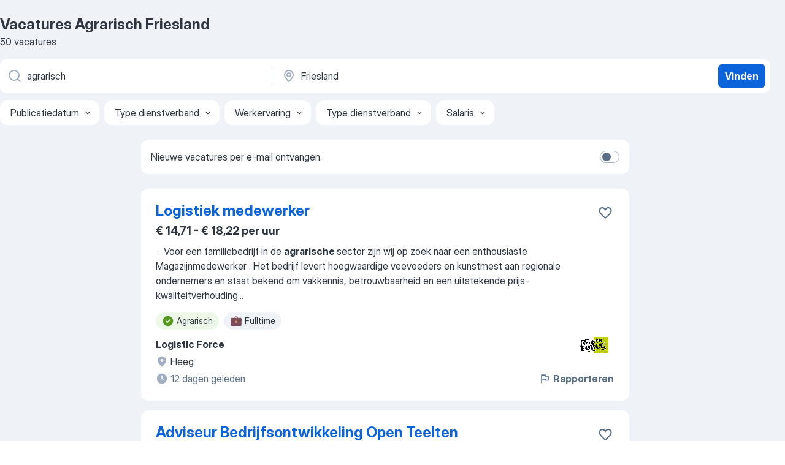

--- FILE ---
content_type: text/html
request_url: https://nl.jooble.org/vacatures-agrarisch/Friesland
body_size: 92650
content:
<!DOCTYPE html><html lang="nl" xmlns="http://www.w3.org/1999/xhtml"><head><meta charset="utf-8"><link data-chunk="app" rel="stylesheet" href="/assets/app.307299d057164b28238d.css"><link data-chunk="SERP" rel="stylesheet" href="/assets/SERP.010f8e934238fa1c39c1.css"><meta name="viewport" content="width=device-width,initial-scale=1.0,maximum-scale=5" /><meta property="og:site_name" content="Jooble" /><meta property="og:locale" content="nl" /><meta property="og:type" content="website" /><meta name="msvalidate.01" content="4E93DB804C5CCCD5B3AFF7486D4B2757" /><meta name="format-detection" content="telephone=no"><link rel="preconnect" href="https://www.googletagmanager.com" /><link rel="preconnect" href="https://www.google-analytics.com" /><link rel="dns-prefetch" href="https://www.google.com" /><link rel="dns-prefetch" href="https://apis.google.com" /><link rel="dns-prefetch" href="https://connect.facebook.net" /><link rel="dns-prefetch" href="https://www.facebook.com" /><link href="https://data-nl.jooble.org/assets/fonts/inter-display.css" rel="stylesheet"><link href="https://data-nl.jooble.org/assets/fonts/segoe.css" rel="stylesheet"><link rel="apple-touch-icon" href="/assets/images/favicon/ua/apple-touch-icon.png?v=4" /><link rel="apple-touch-icon" sizes="57x57" href="/assets/images/favicon/ua/apple-touch-icon-57x57.png?v=4" /><link rel="apple-touch-icon" sizes="60x60" href="/assets/images/favicon/ua/apple-touch-icon-60x60.png?v=4" /><link rel="apple-touch-icon" sizes="72x72" href="/assets/images/favicon/ua/apple-touch-icon-72x72.png?v=4" /><link rel="apple-touch-icon" sizes="76x76" href="/assets/images/favicon/ua/apple-touch-icon-76x76.png?v=4" /><link rel="apple-touch-icon" sizes="114x114" href="/assets/images/favicon/ua/apple-touch-icon-114x114.png?v=4" /><link rel="apple-touch-icon" sizes="120x120" href="/assets/images/favicon/ua/apple-touch-icon-120x120.png?v=4" /><link rel="apple-touch-icon" sizes="144x144" href="/assets/images/favicon/ua/apple-touch-icon-144x144.png?v=4" /><link rel="apple-touch-icon" sizes="152x152" href="/assets/images/favicon/ua/apple-touch-icon-152x152.png?v=4" /><link rel="apple-touch-icon" sizes="180x180" href="/assets/images/favicon/ua/apple-touch-icon-180x180.png?v=4" /><link rel="icon" type="image/png" sizes="16x16" href="/assets/images/favicon/ua/favicon-16x16.png?v=4"><link rel="icon" type="image/png" sizes="32x32" href="/assets/images/favicon/ua/favicon-32x32.png?v=4"><link rel="icon" type="image/png" sizes="48x48" href="/assets/images/favicon/ua/android-chrome-48x48.png?v=4"><link rel="icon" type="image/png" sizes="96x96" href="/assets/images/favicon/ua/android-chrome-96x96.png?v=4"><link rel="icon" type="image/png" sizes="144x144" href="/assets/images/favicon/ua/android-chrome-144x144.png?v=4"><link rel="icon" type="image/png" sizes="192x192" href="/assets/images/favicon/ua/android-chrome-192x192.png?v=4"><link rel="icon" type="image/png" sizes="194x194" href="/assets/images/favicon/ua/favicon-194x194.png?v=4"><link rel="icon" type="image/png" sizes="256x256" href="/assets/images/favicon/ua/android-chrome-256x256.png?v=4"><link rel="icon" type="image/png" sizes="384x384" href="/assets/images/favicon/ua/android-chrome-384x384.png?v=4"><link rel="icon" type="image/png" sizes="512x512" href="/assets/images/favicon/ua/android-chrome-512x512.png?v=4"><link rel="shortcut icon" type="image/x-icon" href="/assets/images/favicon/ua/favicon-ua.ico?v=4"><link rel="icon" href="/assets/images/favicon/ua/icon.svg?v=4" sizes="any" type="image/svg+xml"><meta name="msapplication-tooltip" content="Jooble"><meta name="msapplication-config" content="/browserconfig.xml"><meta name="msapplication-TileColor" content="#ffffff"><meta name="msapplication-TileImage" content="/assets/images/favicon/ua/mstile-144x144.png?v=4"><meta name="theme-color" content="#ffffff"><meta name="ir-site-verification-token" content="-1337664224"><script type="text/javascript" charset="utf-8">(function(g,o){g[o]=g[o]||function(){(g[o]['q']=g[o]['q']||[]).push(arguments)},g[o]['t']=1*new Date})(window,'_googCsa'); </script><script>!function(){if('PerformanceLongTaskTiming' in window) {var g=window.__tti={e:[]};g.o = new PerformanceObserver(function(l){g.e = g.e.concat(l.getEntries())});g.o.observe({entryTypes:['longtask']})}}();</script><script>!function(){var e,t,n,i,r={passive:!0,capture:!0},a=new Date,o=function(){i=[],t=-1,e=null,f(addEventListener)},c=function(i,r){e||(e=r,t=i,n=new Date,f(removeEventListener),u())},u=function(){if(t>=0&&t<n-a){var r={entryType:"first-input",name:e.type,target:e.target,cancelable:e.cancelable,startTime:e.timeStamp,processingStart:e.timeStamp+t};i.forEach((function(e){e(r)})),i=[]}},s=function(e){if(e.cancelable){var t=(e.timeStamp>1e12?new Date:performance.now())-e.timeStamp;"pointerdown"==e.type?function(e,t){var n=function(){c(e,t),a()},i=function(){a()},a=function(){removeEventListener("pointerup",n,r),removeEventListener("pointercancel",i,r)};addEventListener("pointerup",n,r),addEventListener("pointercancel",i,r)}(t,e):c(t,e)}},f=function(e){["mousedown","keydown","touchstart","pointerdown"].forEach((function(t){return e(t,s,r)}))},p="hidden"===document.visibilityState?0:1/0;addEventListener("visibilitychange",(function e(t){"hidden"===document.visibilityState&&(p=t.timeStamp,removeEventListener("visibilitychange",e,!0))}),!0);o(),self.webVitals={firstInputPolyfill:function(e){i.push(e),u()},resetFirstInputPolyfill:o,get firstHiddenTime(){return p}}}();</script><title data-rh="true">Vacatures - Agrarisch in Friesland (Dringend!) - Jooble</title><link data-rh="true" rel="canonical" href="https://nl.jooble.org/vacatures-agrarisch/Friesland"/><link data-rh="true" hreflang="nl-NL" rel="alternate" href="https://nl.jooble.org/vacatures-agrarisch/Friesland"/><meta data-rh="true" name="keywords" content="Vacatures Agrarisch Friesland, vacatures"/><meta data-rh="true" name="description" content="Vacatures Agrarisch in Friesland. Werk zoeken binnen 127.000+ actuele jobs. Snel &amp; eenvoudig. Beste werkgevers in Friesland. Fulltime baan, parttime baan, tijdelijke baan. Competitief salaris. Vacature-alert. Werk vinden: Agrarisch - is makkelijk!"/><meta data-rh="true" property="og:image" content="/assets/images/open_graph/og_image.png"/><meta data-rh="true" property="og:url" content="https://nl.jooble.org/vacatures-agrarisch/Friesland"/><meta data-rh="true" property="og:title" content="Vacatures - Agrarisch in Friesland (Dringend!) - Jooble"/><meta data-rh="true" property="og:description" content="Vacatures Agrarisch in Friesland. Werk zoeken binnen 127.000+ actuele jobs. Snel &amp; eenvoudig. Beste werkgevers in Friesland. Fulltime baan, parttime baan, tijdelijke baan. Competitief salaris. Vacature-alert. Werk vinden: Agrarisch - is makkelijk!"/><script data-rh="true" type="application/ld+json">{"@context":"https://schema.org","@type":"BreadcrumbList","itemListElement":[[{"@type":"ListItem","position":1,"item":{"@id":"https://nl.jooble.org","name":"Vacatures"}},{"@type":"ListItem","position":2,"item":{"@id":"https://nl.jooble.org/vacatures/Friesland","name":"Vacatures Friesland"}},{"@type":"ListItem","position":3,"item":{"@id":"https://nl.jooble.org/vacatures-agrarisch","name":"Agrarisch"}},{"@type":"ListItem","position":4,"item":{"name":"Agrarisch Friesland"}}]]}</script><script data-rh="true" type="application/ld+json">{"@context":"https://schema.org","@type":"ItemList","numberOfItems":50,"itemListElement":[[{"@type":"ListItem","position":1,"url":"https://nl.jooble.org/jdp/-943741135731702757"},{"@type":"ListItem","position":2,"url":"https://nl.jooble.org/away/-9148381636137842137"},{"@type":"ListItem","position":3,"url":"https://nl.jooble.org/away/2790845119882439045"},{"@type":"ListItem","position":4,"url":"https://nl.jooble.org/jdp/-3513653072217819608"},{"@type":"ListItem","position":5,"url":"https://nl.jooble.org/jdp/-6388828235059243180"},{"@type":"ListItem","position":6,"url":"https://nl.jooble.org/jdp/-7055670547505510764"},{"@type":"ListItem","position":7,"url":"https://nl.jooble.org/jdp/-8538900579450484416"},{"@type":"ListItem","position":8,"url":"https://nl.jooble.org/jdp/-9146560725344856769"},{"@type":"ListItem","position":9,"url":"https://nl.jooble.org/jdp/5197593821835353050"},{"@type":"ListItem","position":10,"url":"https://nl.jooble.org/jdp/7396089237333066511"},{"@type":"ListItem","position":11,"url":"https://nl.jooble.org/jdp/-143721407369770696"},{"@type":"ListItem","position":12,"url":"https://nl.jooble.org/jdp/-2528939285877025101"},{"@type":"ListItem","position":13,"url":"https://nl.jooble.org/jdp/-8503994901873126838"},{"@type":"ListItem","position":14,"url":"https://nl.jooble.org/jdp/-1908562161812519506"},{"@type":"ListItem","position":15,"url":"https://nl.jooble.org/jdp/-3332303872590125375"},{"@type":"ListItem","position":16,"url":"https://nl.jooble.org/jdp/5866871693546286009"},{"@type":"ListItem","position":17,"url":"https://nl.jooble.org/jdp/-3146358590636958873"},{"@type":"ListItem","position":18,"url":"https://nl.jooble.org/jdp/7762634753698020447"},{"@type":"ListItem","position":19,"url":"https://nl.jooble.org/jdp/-7489989002077372959"},{"@type":"ListItem","position":20,"url":"https://nl.jooble.org/jdp/8252321906351398080"},{"@type":"ListItem","position":21,"url":"https://nl.jooble.org/jdp/-2986261256339446145"},{"@type":"ListItem","position":22,"url":"https://nl.jooble.org/jdp/3088903357114323629"},{"@type":"ListItem","position":23,"url":"https://nl.jooble.org/jdp/1157274729707985361"},{"@type":"ListItem","position":24,"url":"https://nl.jooble.org/jdp/2607223580758332881"},{"@type":"ListItem","position":25,"url":"https://nl.jooble.org/jdp/-6159259541068755398"},{"@type":"ListItem","position":26,"url":"https://nl.jooble.org/jdp/218947128586603447"},{"@type":"ListItem","position":27,"url":"https://nl.jooble.org/jdp/-156822857214480775"},{"@type":"ListItem","position":28,"url":"https://nl.jooble.org/jdp/-9202632294007113470"},{"@type":"ListItem","position":29,"url":"https://nl.jooble.org/jdp/4689141855597022451"},{"@type":"ListItem","position":30,"url":"https://nl.jooble.org/jdp/672508825143436969"}]]}</script></head><body ondragstart="return false"><div id="app"><div class="zR2N9v"><div class="_1G2nM4"><div></div><div id="serpContainer" class="_0CG45k"><div class="+MdXgT"><header class="VavEB9"><div class="qD9dwK"><h1 class="_518B8Z">Vacatures Agrarisch Friesland</h1><div company="p" class="cXVOTD">50 vacatures</div></div><div class=""><form class="CXE+FW" data-test-name="_searchForm"><div class="tXoMlu"><div class="kySr3o EIHqTW"><div class="H-KSNn"><div class="Y6LTZC RKazSn"><div class="_0vIToK"><svg class="BC4g2E abyhUO gexuVd kPZVKg"><use xlink:href="/assets/sprite.1JbWmJSfyASbt2JAkq9K.svg#icon-magnifier-usage"></use></svg><input id="input_:R55j8h:" class="_2cXMBT aHpE4r _5sX2B+" placeholder="Ik zoek vacatures..." type="text" spellcheck="false" name="keyword" autoComplete="off" autoCapitalize="off" data-test-name="_searchFormKeywordInput" aria-label="Wat voor functie zoek je?" value="agrarisch"/></div></div></div></div><div class="kySr3o _9+Weu7"><div class="H-KSNn"><div class="Y6LTZC RKazSn"><div class="_0vIToK"><svg class="BC4g2E abyhUO gexuVd kPZVKg"><use xlink:href="/assets/sprite.1JbWmJSfyASbt2JAkq9K.svg#icon-map_marker-usage"></use></svg><input id="tbRegion" class="_2cXMBT aHpE4r _5sX2B+" placeholder="In de regio..." type="text" spellcheck="false" name="region" autoComplete="off" autoCapitalize="off" data-test-name="_searchFormRegionInput" aria-label="Voer de stad in waarin je werk zoekt." value="Friesland"/></div></div></div></div></div><button type="submit" class="VMdYVt i6dNg1 oUsVL7 xVPKbj ZuTpxY">Vinden</button></form></div><div class="p7hDF8"><div class="apmZrt" data-test-name="_smartTagsFilter" role="region" aria-label="Filters"><button type="button" class="wYznI5"><span class="_1apRDx">Publicatiedatum</span><svg class="KaSFrq DuJhnH GM7Sgs _398Jb4"><use xlink:href="/assets/sprite.1JbWmJSfyASbt2JAkq9K.svg#icon-chevron_down-usage"></use></svg></button><button type="button" class="wYznI5"><span class="_1apRDx">Type dienstverband</span><svg class="KaSFrq DuJhnH GM7Sgs _398Jb4"><use xlink:href="/assets/sprite.1JbWmJSfyASbt2JAkq9K.svg#icon-chevron_down-usage"></use></svg></button><button type="button" class="wYznI5"><span class="_1apRDx">Werkervaring</span><svg class="KaSFrq DuJhnH GM7Sgs _398Jb4"><use xlink:href="/assets/sprite.1JbWmJSfyASbt2JAkq9K.svg#icon-chevron_down-usage"></use></svg></button><button type="button" class="wYznI5"><span class="_1apRDx">Type dienstverband</span><svg class="KaSFrq DuJhnH GM7Sgs _398Jb4"><use xlink:href="/assets/sprite.1JbWmJSfyASbt2JAkq9K.svg#icon-chevron_down-usage"></use></svg></button><button type="button" class="wYznI5"><span class="_1apRDx">Salaris</span><svg class="KaSFrq DuJhnH GM7Sgs _398Jb4"><use xlink:href="/assets/sprite.1JbWmJSfyASbt2JAkq9K.svg#icon-chevron_down-usage"></use></svg></button></div></div></header><div class="y+s7YY"><div class="Amjssv"><main class="toVmC+" role="main"><div class="NeCPdn" id="topBarContainer"><div class="dKIuea"><div class="pfddcp xPgV1+"><div class="Z7rxKJ"><span class="ahUpuK">Nieuwe vacatures per e-mail ontvangen.</span><div class="rV3P9b H6hBvI RDT4pD seXaaO"><input id="SubscriptionSwitcher" type="checkbox" tabindex="-1" aria-label="SubscriptionSwitcher"/><label for="SubscriptionSwitcher" tabindex="0" role="switch" aria-checked="false" data-focus-target="SubscriptionSwitcher"><span data-switch="pill" data-caption="false"><span data-switch="round"></span></span></label></div></div></div></div></div><div class="bXbgrv" id="serpContent"><div><div class="infinite-scroll-component__outerdiv"><div class="infinite-scroll-component ZbPfXY _serpContentBlock" style="height:auto;overflow:auto;-webkit-overflow-scrolling:touch"><div><ul class="kiBEcn"><li></li><li><div id="-943741135731702757" data-test-name="_jobCard" class="+n4WEb rHG1ci"><div class="_9q4Aij"><h2 class="jA9gFS dUatPc"><a class="_8w9Ce2 tUC4Fj _6i4Nb0 wtCvxI job_card_link" target="_blank" href="https://nl.jooble.org/jdp/-943741135731702757">Logistiek medewerker</a></h2><div class="_5A-eEY"><div class="Bdpujj"><button type="button" class="ZapzXe _9WpygY XEfYdx JFkX+L vMdXr7 RNbuqd" data-test-name="jobFavoritesButton__-943741135731702757" aria-label="Vacature toevoegen aan favorieten"><span class="H2e2t1 +gVFyQ"><svg class="KaSFrq JAzKjj _0ng4na"><use xlink:href="/assets/sprite.1JbWmJSfyASbt2JAkq9K.svg#icon-heart_outline-usage"></use></svg></span></button></div></div></div><div><div class="QZH8mt"><p class="b97WnG">€ 14,71 - € 18,22 per uur</p><div class="GEyos4">&nbsp;...<span>Voor een familiebedrijf in de </span><b>agrarische </b><span>sector zijn wij op zoek naar een enthousiaste  Magazijnmedewerker  . Het bedrijf levert hoogwaardige veevoeders en kunstmest aan regionale ondernemers en staat bekend om vakkennis, betrouwbaarheid en een uitstekende prijs-kwaliteitverhouding</span>...&nbsp;</div><div class="rvi8+s"><div class="tXxXy-"><div data-name="agrarisch" data-test-name="_highlightedTag" class="K8ZLnh tag fT460t"><svg class="KaSFrq DuJhnH GeatqJ"><use xlink:href="/assets/sprite.1JbWmJSfyASbt2JAkq9K.svg#icon-check_match-usage"></use></svg>Agrarisch</div><div data-name="fulltime" data-test-name="_jobTag" class="K8ZLnh tag _7Amkfs"><div class="uE1IG0" style="background-image:url(/assets/images/tagIconsNew/emoji_briefcase.svg)"></div>Fulltime</div></div></div></div><div class="L4BhzZ wrapper__new_tags_design bLrJMm"><div class="j+648w"><button type="button" class="ZapzXe _9WpygY JFkX+L vMdXr7 _9ofHq7" data-test-name="_reportJobButtonSerp"><span class="H2e2t1 w87w0E"><svg class="KaSFrq xY3sEm _0ng4na cS9jE1"><use xlink:href="/assets/sprite.1JbWmJSfyASbt2JAkq9K.svg#icon-flag-usage"></use></svg></span>Rapporteren</button><img src="/css/images/plogo/1161.gif" class="yUFQEM" aria-hidden="true" alt="dteCompanyLogo"/></div><div class="E6E0jY"><div class="pXyhD4 VeoRvG"><div class="heru4z"><p class="z6WlhX" data-test-name="_companyName">Logistic Force</p></div></div><div class="blapLw gj1vO6 fhg31q nxYYVJ" tabindex="-1"><svg class="BC4g2E c6AqqO gexuVd kE3ssB DlQ0Ty icon_gray_soft mdorqd"><use xlink:href="/assets/sprite.1JbWmJSfyASbt2JAkq9K.svg#icon-map_marker_filled-usage"></use></svg><div class="caption NTRJBV">Heeg</div></div><div class="blapLw gj1vO6 fhg31q fGYTou"><svg class="BC4g2E c6AqqO gexuVd kE3ssB DlQ0Ty icon_gray_soft jjtReA"><use xlink:href="/assets/sprite.1JbWmJSfyASbt2JAkq9K.svg#icon-clock_filled-usage"></use></svg><div class="caption Vk-5Da">12 dagen geleden</div></div></div></div></div></div></li><li><div id="-9148381636137842137" data-test-name="_jobCard" class="+n4WEb rHG1ci"><div class="_9q4Aij"><h2 class="jA9gFS dUatPc"><a class="_8w9Ce2 tUC4Fj _6i4Nb0 wtCvxI job_card_link" target="_blank" rel="noopener nofollow" href="https://nl.jooble.org/away/-9148381636137842137">Adviseur Bedrijfsontwikkeling Open Teelten</a></h2><div class="_5A-eEY"><div class="Bdpujj"><button type="button" class="ZapzXe _9WpygY XEfYdx JFkX+L vMdXr7 RNbuqd" data-test-name="jobFavoritesButton__-9148381636137842137" aria-label="Vacature toevoegen aan favorieten"><span class="H2e2t1 +gVFyQ"><svg class="KaSFrq JAzKjj _0ng4na"><use xlink:href="/assets/sprite.1JbWmJSfyASbt2JAkq9K.svg#icon-heart_outline-usage"></use></svg></span></button></div></div></div><div><div class="QZH8mt"><p class="b97WnG">€ 2.700 - € 6.475 per maand</p><div class="GEyos4">&nbsp;...<span>arbeidsorganisatie en veranderende regelgeving vragen om doordachte keuzes. Als Adviseur Bedrijfsontwikkeling Open Teelten ondersteun je </span><b>agrarische </b><span>ondernemers bij het ontwikkelen en toekomstbestendig maken van hun bedrijfsgebouwen. Samen met de ondernemer kijk je naar de</span>...&nbsp;</div><div class="rvi8+s"><div class="tXxXy-"><div data-name="agrarisch" data-test-name="_highlightedTag" class="K8ZLnh tag fT460t"><svg class="KaSFrq DuJhnH GeatqJ"><use xlink:href="/assets/sprite.1JbWmJSfyASbt2JAkq9K.svg#icon-check_match-usage"></use></svg>Agrarisch</div><div data-name="contract" data-test-name="_jobTag" class="K8ZLnh tag _7Amkfs"><div class="uE1IG0" style="background-image:url(/assets/images/tagIconsNew/emoji_briefcase.svg)"></div>Met contract</div><div data-name="fulltime" data-test-name="_jobTag" class="K8ZLnh tag _7Amkfs"><div class="uE1IG0" style="background-image:url(/assets/images/tagIconsNew/emoji_briefcase.svg)"></div>Fulltime</div><div data-name="parttime_baan" data-test-name="_jobTag" class="K8ZLnh tag _7Amkfs"><div class="uE1IG0" style="background-image:url(/assets/images/tagIconsNew/emoji_briefcase.svg)"></div>Parttime</div><div data-name="thuis_werken" data-test-name="_jobTag" class="K8ZLnh tag _7Amkfs"><div class="uE1IG0" style="background-image:url(/assets/images/tagIconsNew/emoji_round_pushpin.svg)"></div>Thuiswerk</div><div data-name="dagdienst" data-test-name="_jobTag" class="K8ZLnh tag _7Amkfs"><div class="uE1IG0" style="background-image:url(/assets/images/tagIconsNew/emoji_tear_off_calendar.svg)"></div>Dagdienst</div></div></div></div><div class="L4BhzZ wrapper__new_tags_design bLrJMm"><div class="j+648w"><button type="button" class="ZapzXe _9WpygY JFkX+L vMdXr7 _9ofHq7" data-test-name="_reportJobButtonSerp"><span class="H2e2t1 w87w0E"><svg class="KaSFrq xY3sEm _0ng4na cS9jE1"><use xlink:href="/assets/sprite.1JbWmJSfyASbt2JAkq9K.svg#icon-flag-usage"></use></svg></span>Rapporteren</button><img src="/css/images/plogo/361.gif" class="yUFQEM" aria-hidden="true" alt="dteCompanyLogo"/></div><div class="E6E0jY"><div class="pXyhD4 VeoRvG"><div class="heru4z"><p class="z6WlhX" data-test-name="_companyName">DLV Advies</p></div></div><div class="blapLw gj1vO6 fhg31q nxYYVJ" tabindex="-1"><svg class="BC4g2E c6AqqO gexuVd kE3ssB DlQ0Ty icon_gray_soft mdorqd"><use xlink:href="/assets/sprite.1JbWmJSfyASbt2JAkq9K.svg#icon-map_marker_filled-usage"></use></svg><div class="caption NTRJBV">Drachten</div></div><div class="blapLw gj1vO6 fhg31q fGYTou"><svg class="BC4g2E c6AqqO gexuVd kE3ssB DlQ0Ty icon_gray_soft jjtReA"><use xlink:href="/assets/sprite.1JbWmJSfyASbt2JAkq9K.svg#icon-clock_filled-usage"></use></svg><div class="caption Vk-5Da">maand geleden</div></div></div></div></div></div></li><li><div id="2790845119882439045" data-test-name="_jobCard" class="+n4WEb rHG1ci"><div class="_9q4Aij"><h2 class="jA9gFS dUatPc"><a class="_8w9Ce2 tUC4Fj _6i4Nb0 wtCvxI job_card_link" target="_blank" rel="noopener nofollow" href="https://nl.jooble.org/away/2790845119882439045">Adviseur Bedrijfsontwikkeling Rundvee</a></h2><div class="_5A-eEY"><div class="Bdpujj"><button type="button" class="ZapzXe _9WpygY XEfYdx JFkX+L vMdXr7 RNbuqd" data-test-name="jobFavoritesButton__2790845119882439045" aria-label="Vacature toevoegen aan favorieten"><span class="H2e2t1 +gVFyQ"><svg class="KaSFrq JAzKjj _0ng4na"><use xlink:href="/assets/sprite.1JbWmJSfyASbt2JAkq9K.svg#icon-heart_outline-usage"></use></svg></span></button></div></div></div><div><div class="QZH8mt"><p class="b97WnG">€ 2.700 - € 6.475 per maand</p><div class="GEyos4">&nbsp;...<span>, dierwelzijn, arbeidsbesparing, emissies en regelgeving vragen om scherpe keuzes. Als Adviseur Bedrijfsontwikkeling begeleid je </span><b>agrarische </b><span>ondernemers bij het ontwikkelen en toekomstbestendig maken van hun bedrijfsgebouwen. Niet alleen op papier, maar vertaald naar een</span>...&nbsp;</div><div class="rvi8+s"><div class="tXxXy-"><div data-name="agrarisch" data-test-name="_highlightedTag" class="K8ZLnh tag fT460t"><svg class="KaSFrq DuJhnH GeatqJ"><use xlink:href="/assets/sprite.1JbWmJSfyASbt2JAkq9K.svg#icon-check_match-usage"></use></svg>Agrarisch</div><div data-name="contract" data-test-name="_jobTag" class="K8ZLnh tag _7Amkfs"><div class="uE1IG0" style="background-image:url(/assets/images/tagIconsNew/emoji_briefcase.svg)"></div>Met contract</div><div data-name="fulltime" data-test-name="_jobTag" class="K8ZLnh tag _7Amkfs"><div class="uE1IG0" style="background-image:url(/assets/images/tagIconsNew/emoji_briefcase.svg)"></div>Fulltime</div><div data-name="parttime_baan" data-test-name="_jobTag" class="K8ZLnh tag _7Amkfs"><div class="uE1IG0" style="background-image:url(/assets/images/tagIconsNew/emoji_briefcase.svg)"></div>Parttime</div><div data-name="thuis_werken" data-test-name="_jobTag" class="K8ZLnh tag _7Amkfs"><div class="uE1IG0" style="background-image:url(/assets/images/tagIconsNew/emoji_round_pushpin.svg)"></div>Thuiswerk</div><div data-name="dagdienst" data-test-name="_jobTag" class="K8ZLnh tag _7Amkfs"><div class="uE1IG0" style="background-image:url(/assets/images/tagIconsNew/emoji_tear_off_calendar.svg)"></div>Dagdienst</div></div></div></div><div class="L4BhzZ wrapper__new_tags_design bLrJMm"><div class="j+648w"><button type="button" class="ZapzXe _9WpygY JFkX+L vMdXr7 _9ofHq7" data-test-name="_reportJobButtonSerp"><span class="H2e2t1 w87w0E"><svg class="KaSFrq xY3sEm _0ng4na cS9jE1"><use xlink:href="/assets/sprite.1JbWmJSfyASbt2JAkq9K.svg#icon-flag-usage"></use></svg></span>Rapporteren</button><img src="/css/images/plogo/361.gif" class="yUFQEM" aria-hidden="true" alt="dteCompanyLogo"/></div><div class="E6E0jY"><div class="pXyhD4 VeoRvG"><div class="heru4z"><p class="z6WlhX" data-test-name="_companyName">DLV Advies</p></div></div><div class="blapLw gj1vO6 fhg31q nxYYVJ" tabindex="-1"><svg class="BC4g2E c6AqqO gexuVd kE3ssB DlQ0Ty icon_gray_soft mdorqd"><use xlink:href="/assets/sprite.1JbWmJSfyASbt2JAkq9K.svg#icon-map_marker_filled-usage"></use></svg><div class="caption NTRJBV">Drachten</div></div><div class="blapLw gj1vO6 fhg31q fGYTou"><svg class="BC4g2E c6AqqO gexuVd kE3ssB DlQ0Ty icon_gray_soft jjtReA"><use xlink:href="/assets/sprite.1JbWmJSfyASbt2JAkq9K.svg#icon-clock_filled-usage"></use></svg><div class="caption Vk-5Da">maand geleden</div></div></div></div></div></div></li><li><div id="-3513653072217819608" data-test-name="_jobCard" class="+n4WEb rHG1ci"><div class="_9q4Aij"><h2 class="jA9gFS dUatPc"><a class="_8w9Ce2 tUC4Fj _6i4Nb0 wtCvxI job_card_link" target="_blank" href="https://nl.jooble.org/jdp/-3513653072217819608">Medewerker Bouwondersteuning</a></h2><div class="_5A-eEY"><div class="Bdpujj"><button type="button" class="ZapzXe _9WpygY XEfYdx JFkX+L vMdXr7 RNbuqd" data-test-name="jobFavoritesButton__-3513653072217819608" aria-label="Vacature toevoegen aan favorieten"><span class="H2e2t1 +gVFyQ"><svg class="KaSFrq JAzKjj _0ng4na"><use xlink:href="/assets/sprite.1JbWmJSfyASbt2JAkq9K.svg#icon-heart_outline-usage"></use></svg></span></button></div></div></div><div><div class="QZH8mt"><p class="b97WnG">€ 15 - € 16 per uur</p><div class="GEyos4">&nbsp;...<span>rijbewijs 
 Je gaat werken bij 
 Een bedrijf voor een professionele afhandeling van 
 Bouw en sloop werkzaamheden 
 Reiniging 
 </span><b>Agrarische </b><span>dienstverlening 
 Extra informatie 

 Heeft de vacature voor Medewerker Sloop- en Bouwondersteuning je interesse gewekt en wil</span>...&nbsp;</div><div class="rvi8+s"><div class="tXxXy-"><div data-name="agrarisch" data-test-name="_highlightedTag" class="K8ZLnh tag fT460t"><svg class="KaSFrq DuJhnH GeatqJ"><use xlink:href="/assets/sprite.1JbWmJSfyASbt2JAkq9K.svg#icon-check_match-usage"></use></svg>Agrarisch</div><div data-name="fulltime" data-test-name="_jobTag" class="K8ZLnh tag _7Amkfs"><div class="uE1IG0" style="background-image:url(/assets/images/tagIconsNew/emoji_briefcase.svg)"></div>Fulltime</div><div data-name="fysiek" data-test-name="_jobTag" class="K8ZLnh tag _7Amkfs"><div class="uE1IG0" style="background-image:url(/assets/images/tagIconsNew/emoji_round_pushpin.svg)"></div>Fysiekwerk</div><div data-name="32_uur_week" data-test-name="_jobTag" class="K8ZLnh tag _7Amkfs"><div class="uE1IG0" style="background-image:url(/assets/images/tagIconsNew/emoji_tear_off_calendar.svg)"></div>32 uur week</div></div></div></div><div class="L4BhzZ wrapper__new_tags_design bLrJMm"><div class="j+648w"><button type="button" class="ZapzXe _9WpygY JFkX+L vMdXr7 _9ofHq7" data-test-name="_reportJobButtonSerp"><span class="H2e2t1 w87w0E"><svg class="KaSFrq xY3sEm _0ng4na cS9jE1"><use xlink:href="/assets/sprite.1JbWmJSfyASbt2JAkq9K.svg#icon-flag-usage"></use></svg></span>Rapporteren</button></div><div class="E6E0jY"><div class="pXyhD4 VeoRvG"><div class="heru4z"><p class="z6WlhX" data-test-name="_companyName">JIJ Uitzendbureau</p></div></div><div class="blapLw gj1vO6 fhg31q nxYYVJ" tabindex="-1"><svg class="BC4g2E c6AqqO gexuVd kE3ssB DlQ0Ty icon_gray_soft mdorqd"><use xlink:href="/assets/sprite.1JbWmJSfyASbt2JAkq9K.svg#icon-map_marker_filled-usage"></use></svg><div class="caption NTRJBV">Haulerwijk</div></div><div class="blapLw gj1vO6 fhg31q fGYTou"><svg class="BC4g2E c6AqqO gexuVd kE3ssB DlQ0Ty icon_gray_soft jjtReA"><use xlink:href="/assets/sprite.1JbWmJSfyASbt2JAkq9K.svg#icon-clock_filled-usage"></use></svg><div class="caption Vk-5Da">18 dagen geleden</div></div></div></div></div></div></li><li><div id="-6388828235059243180" data-test-name="_jobCard" class="+n4WEb rHG1ci"><div class="_9q4Aij"><h2 class="jA9gFS dUatPc"><a class="_8w9Ce2 tUC4Fj _6i4Nb0 wtCvxI job_card_link" target="_blank" href="https://nl.jooble.org/jdp/-6388828235059243180">Lid Ledenraad Univé Noord-Nederland</a></h2><div class="_5A-eEY"><div class="Bdpujj"><button type="button" class="ZapzXe _9WpygY XEfYdx JFkX+L vMdXr7 RNbuqd" data-test-name="jobFavoritesButton__-6388828235059243180" aria-label="Vacature toevoegen aan favorieten"><span class="H2e2t1 +gVFyQ"><svg class="KaSFrq JAzKjj _0ng4na"><use xlink:href="/assets/sprite.1JbWmJSfyASbt2JAkq9K.svg#icon-heart_outline-usage"></use></svg></span></button></div></div></div><div><div class="QZH8mt"><p class="b97WnG">€ 300 per dag</p><div class="GEyos4">&nbsp;...<span>opgeleid en naar leden die theoretisch zijn opgeleid. Verder zijn we op zoek naar leden met een onderneming, in het bijzonder met een </span><b>agrarische </b><span>onderneming, het liefst in Drenthe. Belangrijk: Je hebt een particuliere of zakelijke brandverzekering bij Univé Noord-Nederland</span>...&nbsp;</div><div class="rvi8+s"><div class="tXxXy-"><div data-name="agrarisch" data-test-name="_highlightedTag" class="K8ZLnh tag fT460t"><svg class="KaSFrq DuJhnH GeatqJ"><use xlink:href="/assets/sprite.1JbWmJSfyASbt2JAkq9K.svg#icon-check_match-usage"></use></svg>Agrarisch</div></div></div></div><div class="L4BhzZ wrapper__new_tags_design bLrJMm"><div class="j+648w"><button type="button" class="ZapzXe _9WpygY JFkX+L vMdXr7 _9ofHq7" data-test-name="_reportJobButtonSerp"><span class="H2e2t1 w87w0E"><svg class="KaSFrq xY3sEm _0ng4na cS9jE1"><use xlink:href="/assets/sprite.1JbWmJSfyASbt2JAkq9K.svg#icon-flag-usage"></use></svg></span>Rapporteren</button></div><div class="E6E0jY"><div class="pXyhD4 VeoRvG"><div class="heru4z"><p class="z6WlhX" data-test-name="_companyName">Univé</p></div></div><div class="blapLw gj1vO6 fhg31q nxYYVJ" tabindex="-1"><svg class="BC4g2E c6AqqO gexuVd kE3ssB DlQ0Ty icon_gray_soft mdorqd"><use xlink:href="/assets/sprite.1JbWmJSfyASbt2JAkq9K.svg#icon-map_marker_filled-usage"></use></svg><div class="caption NTRJBV">Friesland</div></div><div class="blapLw gj1vO6 fhg31q fGYTou"><svg class="BC4g2E c6AqqO gexuVd kE3ssB DlQ0Ty icon_gray_soft jjtReA"><use xlink:href="/assets/sprite.1JbWmJSfyASbt2JAkq9K.svg#icon-clock_filled-usage"></use></svg><div class="caption Vk-5Da">19 dagen geleden</div></div></div></div></div></div></li><li><div id="-7055670547505510764" data-test-name="_jobCard" class="+n4WEb rHG1ci"><div class="_9q4Aij"><h2 class="jA9gFS dUatPc"><a class="_8w9Ce2 tUC4Fj _6i4Nb0 wtCvxI job_card_link" target="_blank" href="https://nl.jooble.org/jdp/-7055670547505510764">Magazijn- en Terreinmedewerker</a></h2><div class="_5A-eEY"><div class="Bdpujj"><button type="button" class="ZapzXe _9WpygY XEfYdx JFkX+L vMdXr7 RNbuqd" data-test-name="jobFavoritesButton__-7055670547505510764" aria-label="Vacature toevoegen aan favorieten"><span class="H2e2t1 +gVFyQ"><svg class="KaSFrq JAzKjj _0ng4na"><use xlink:href="/assets/sprite.1JbWmJSfyASbt2JAkq9K.svg#icon-heart_outline-usage"></use></svg></span></button></div></div></div><div><div class="QZH8mt"><div class="GEyos4">&nbsp;...<span>Ben jij een aanpakker die graag fulltime aan de slag gaat? En heb je toevallig ook nog iets met de </span><b>agrarische </b><span>sector? Mooi. Wij zoeken namelijk een magazijnmedewerker/terreinmedewerker voor een opdrachtgever in Heeg.
Het gaat om een echt familiebedrijf met sterk Fries</span>...&nbsp;</div><div class="rvi8+s"><div class="tXxXy-"><div data-name="agrarisch" data-test-name="_highlightedTag" class="K8ZLnh tag fT460t"><svg class="KaSFrq DuJhnH GeatqJ"><use xlink:href="/assets/sprite.1JbWmJSfyASbt2JAkq9K.svg#icon-check_match-usage"></use></svg>Agrarisch</div><div data-name="fulltime" data-test-name="_jobTag" class="K8ZLnh tag _7Amkfs"><div class="uE1IG0" style="background-image:url(/assets/images/tagIconsNew/emoji_briefcase.svg)"></div>Fulltime</div><div data-name="fysiek" data-test-name="_jobTag" class="K8ZLnh tag _7Amkfs"><div class="uE1IG0" style="background-image:url(/assets/images/tagIconsNew/emoji_round_pushpin.svg)"></div>Fysiekwerk</div></div></div></div><div class="L4BhzZ wrapper__new_tags_design bLrJMm"><div class="j+648w"><button type="button" class="ZapzXe _9WpygY JFkX+L vMdXr7 _9ofHq7" data-test-name="_reportJobButtonSerp"><span class="H2e2t1 w87w0E"><svg class="KaSFrq xY3sEm _0ng4na cS9jE1"><use xlink:href="/assets/sprite.1JbWmJSfyASbt2JAkq9K.svg#icon-flag-usage"></use></svg></span>Rapporteren</button></div><div class="E6E0jY"><div class="pXyhD4 VeoRvG"><div class="heru4z"><p class="z6WlhX" data-test-name="_companyName">Jobz-on</p></div></div><div class="blapLw gj1vO6 fhg31q nxYYVJ" tabindex="-1"><svg class="BC4g2E c6AqqO gexuVd kE3ssB DlQ0Ty icon_gray_soft mdorqd"><use xlink:href="/assets/sprite.1JbWmJSfyASbt2JAkq9K.svg#icon-map_marker_filled-usage"></use></svg><div class="caption NTRJBV">Heeg</div></div><div class="blapLw gj1vO6 fhg31q fGYTou"><svg class="BC4g2E c6AqqO gexuVd kE3ssB DlQ0Ty icon_gray_soft jjtReA"><use xlink:href="/assets/sprite.1JbWmJSfyASbt2JAkq9K.svg#icon-clock_filled-usage"></use></svg><div class="caption Vk-5Da">12 dagen geleden</div></div></div></div></div></div></li><li><div id="-8538900579450484416" data-test-name="_jobCard" class="+n4WEb rHG1ci"><div class="_9q4Aij"><h2 class="jA9gFS dUatPc"><a class="_8w9Ce2 tUC4Fj _6i4Nb0 wtCvxI job_card_link" target="_blank" href="https://nl.jooble.org/jdp/-8538900579450484416">Tractor Spuitchauffeur</a></h2><div class="_5A-eEY"><div class="Bdpujj"><button type="button" class="ZapzXe _9WpygY XEfYdx JFkX+L vMdXr7 RNbuqd" data-test-name="jobFavoritesButton__-8538900579450484416" aria-label="Vacature toevoegen aan favorieten"><span class="H2e2t1 +gVFyQ"><svg class="KaSFrq JAzKjj _0ng4na"><use xlink:href="/assets/sprite.1JbWmJSfyASbt2JAkq9K.svg#icon-heart_outline-usage"></use></svg></span></button></div></div></div><div><div class="QZH8mt"><div class="GEyos4">&nbsp;...<span>als tractor spuitchauffeur aan de slag te gaan binnen de gewasverzorging 
 Over het bedrijf 
 Dit bedrijf is een specialist in </span><b>agrarische </b><span>dienstverlening en levert professionele gewasverzorging aan akkerbouwers. Je komt te werken in een team van vakmensen. De cultuur</span>...&nbsp;</div><div class="rvi8+s"><div class="tXxXy-"><div data-name="agrarisch" data-test-name="_highlightedTag" class="K8ZLnh tag fT460t"><svg class="KaSFrq DuJhnH GeatqJ"><use xlink:href="/assets/sprite.1JbWmJSfyASbt2JAkq9K.svg#icon-check_match-usage"></use></svg>Agrarisch</div><div data-name="fulltime" data-test-name="_jobTag" class="K8ZLnh tag _7Amkfs"><div class="uE1IG0" style="background-image:url(/assets/images/tagIconsNew/emoji_briefcase.svg)"></div>Fulltime</div><div data-name="vast_contract" data-test-name="_jobTag" class="K8ZLnh tag _7Amkfs"><div class="uE1IG0" style="background-image:url(/assets/images/tagIconsNew/emoji_briefcase.svg)"></div>Met vast contract</div><div data-name="zelfstandig" data-test-name="_jobTag" class="K8ZLnh tag _7Amkfs"><div class="uE1IG0" style="background-image:url(/assets/images/tagIconsNew/emoji_briefcase.svg)"></div>Zelfstandig</div></div></div></div><div class="L4BhzZ wrapper__new_tags_design bLrJMm"><div class="j+648w"><button type="button" class="ZapzXe _9WpygY JFkX+L vMdXr7 _9ofHq7" data-test-name="_reportJobButtonSerp"><span class="H2e2t1 w87w0E"><svg class="KaSFrq xY3sEm _0ng4na cS9jE1"><use xlink:href="/assets/sprite.1JbWmJSfyASbt2JAkq9K.svg#icon-flag-usage"></use></svg></span>Rapporteren</button></div><div class="E6E0jY"><div class="pXyhD4 VeoRvG"><div class="heru4z"><p class="z6WlhX" data-test-name="_companyName">Agriwerker</p></div></div><div class="blapLw gj1vO6 fhg31q nxYYVJ" tabindex="-1"><svg class="BC4g2E c6AqqO gexuVd kE3ssB DlQ0Ty icon_gray_soft mdorqd"><use xlink:href="/assets/sprite.1JbWmJSfyASbt2JAkq9K.svg#icon-map_marker_filled-usage"></use></svg><div class="caption NTRJBV">Lemmer</div></div><div class="blapLw gj1vO6 fhg31q fGYTou"><svg class="BC4g2E c6AqqO gexuVd kE3ssB DlQ0Ty icon_gray_soft jjtReA"><use xlink:href="/assets/sprite.1JbWmJSfyASbt2JAkq9K.svg#icon-clock_filled-usage"></use></svg><div class="caption Vk-5Da">9 dagen geleden</div></div></div></div></div></div></li><li><div class="li6YgU" style="--ew-button-color:#F7F6F2;--ew-button-background-color:#014EFE"></div></li><li></li><li><div id="-9146560725344856769" data-test-name="_jobCard" class="+n4WEb rHG1ci"><div class="_9q4Aij"><h2 class="jA9gFS dUatPc"><a class="_8w9Ce2 tUC4Fj _6i4Nb0 wtCvxI job_card_link" target="_blank" href="https://nl.jooble.org/jdp/-9146560725344856769">Servicemonteur chauffeur</a></h2><div class="_5A-eEY"><div class="Bdpujj"><button type="button" class="ZapzXe _9WpygY XEfYdx JFkX+L vMdXr7 RNbuqd" data-test-name="jobFavoritesButton__-9146560725344856769" aria-label="Vacature toevoegen aan favorieten"><span class="H2e2t1 +gVFyQ"><svg class="KaSFrq JAzKjj _0ng4na"><use xlink:href="/assets/sprite.1JbWmJSfyASbt2JAkq9K.svg#icon-heart_outline-usage"></use></svg></span></button></div></div></div><div><div class="QZH8mt"><div class="GEyos4">&nbsp;...<span>installatie van silo's en vijzels? In deze rol als servicemonteur chauffeur combineer je rijden, monteren en klantcontact in de </span><b>agrarische </b><span>sector, met volop afwisseling en verantwoordelijkheid. Deze vacature is perfect voor wie niet houdt van standaard werk en graag onderdeel</span>...&nbsp;</div><div class="rvi8+s"><div class="tXxXy-"><div data-name="agrarisch" data-test-name="_highlightedTag" class="K8ZLnh tag fT460t"><svg class="KaSFrq DuJhnH GeatqJ"><use xlink:href="/assets/sprite.1JbWmJSfyASbt2JAkq9K.svg#icon-check_match-usage"></use></svg>Agrarisch</div><div data-name="vast_contract" data-test-name="_jobTag" class="K8ZLnh tag _7Amkfs"><div class="uE1IG0" style="background-image:url(/assets/images/tagIconsNew/emoji_briefcase.svg)"></div>Met vast contract</div></div></div></div><div class="L4BhzZ wrapper__new_tags_design bLrJMm"><div class="j+648w"><button type="button" class="ZapzXe _9WpygY JFkX+L vMdXr7 _9ofHq7" data-test-name="_reportJobButtonSerp"><span class="H2e2t1 w87w0E"><svg class="KaSFrq xY3sEm _0ng4na cS9jE1"><use xlink:href="/assets/sprite.1JbWmJSfyASbt2JAkq9K.svg#icon-flag-usage"></use></svg></span>Rapporteren</button></div><div class="E6E0jY"><div class="pXyhD4 VeoRvG"><div class="heru4z"><p class="z6WlhX" data-test-name="_companyName">Agriwerker</p></div></div><div class="blapLw gj1vO6 fhg31q nxYYVJ" tabindex="-1"><svg class="BC4g2E c6AqqO gexuVd kE3ssB DlQ0Ty icon_gray_soft mdorqd"><use xlink:href="/assets/sprite.1JbWmJSfyASbt2JAkq9K.svg#icon-map_marker_filled-usage"></use></svg><div class="caption NTRJBV">Drachten</div></div><div class="blapLw gj1vO6 fhg31q fGYTou"><svg class="BC4g2E c6AqqO gexuVd kE3ssB DlQ0Ty icon_gray_soft jjtReA"><use xlink:href="/assets/sprite.1JbWmJSfyASbt2JAkq9K.svg#icon-clock_filled-usage"></use></svg><div class="caption Vk-5Da">9 dagen geleden</div></div></div></div></div></div></li><li><div id="5197593821835353050" data-test-name="_jobCard" class="+n4WEb rHG1ci"><div class="_9q4Aij"><h2 class="jA9gFS dUatPc"><a class="_8w9Ce2 tUC4Fj _6i4Nb0 wtCvxI job_card_link" target="_blank" href="https://nl.jooble.org/jdp/5197593821835353050">Projectleider Natuurnetwerk Realisatie .</a></h2><div class="_5A-eEY"><div class="Bdpujj"><button type="button" class="ZapzXe _9WpygY XEfYdx JFkX+L vMdXr7 RNbuqd" data-test-name="jobFavoritesButton__5197593821835353050" aria-label="Vacature toevoegen aan favorieten"><span class="H2e2t1 +gVFyQ"><svg class="KaSFrq JAzKjj _0ng4na"><use xlink:href="/assets/sprite.1JbWmJSfyASbt2JAkq9K.svg#icon-heart_outline-usage"></use></svg></span></button></div></div></div><div><div class="QZH8mt"><div class="GEyos4">&nbsp;...<span>verbinden en te versterken. Je werkt samen met grondeigenaren en andere belanghebbenden om natuurontwikkeling te integreren met </span><b>agrarische </b><span>activiteiten. Je leidt bijeenkomsten, ontwikkelt uitvoeringsplannen en zorgt voor de daadwerkelijke realisatie in het veld. Je bent</span>...&nbsp;</div><div class="rvi8+s"><div class="tXxXy-"><div data-name="agrarisch" data-test-name="_highlightedTag" class="K8ZLnh tag fT460t"><svg class="KaSFrq DuJhnH GeatqJ"><use xlink:href="/assets/sprite.1JbWmJSfyASbt2JAkq9K.svg#icon-check_match-usage"></use></svg>Agrarisch</div><div data-name="parttime_baan" data-test-name="_jobTag" class="K8ZLnh tag _7Amkfs"><div class="uE1IG0" style="background-image:url(/assets/images/tagIconsNew/emoji_briefcase.svg)"></div>Parttime</div></div></div></div><div class="L4BhzZ wrapper__new_tags_design bLrJMm"><div class="j+648w"><button type="button" class="ZapzXe _9WpygY JFkX+L vMdXr7 _9ofHq7" data-test-name="_reportJobButtonSerp"><span class="H2e2t1 w87w0E"><svg class="KaSFrq xY3sEm _0ng4na cS9jE1"><use xlink:href="/assets/sprite.1JbWmJSfyASbt2JAkq9K.svg#icon-flag-usage"></use></svg></span>Rapporteren</button></div><div class="E6E0jY"><div class="blapLw gj1vO6 fhg31q nxYYVJ" tabindex="-1"><svg class="BC4g2E c6AqqO gexuVd kE3ssB DlQ0Ty icon_gray_soft mdorqd"><use xlink:href="/assets/sprite.1JbWmJSfyASbt2JAkq9K.svg#icon-map_marker_filled-usage"></use></svg><div class="caption NTRJBV">Leeuwarden</div></div><div class="blapLw gj1vO6 fhg31q fGYTou"><svg class="BC4g2E c6AqqO gexuVd kE3ssB DlQ0Ty icon_gray_soft jjtReA"><use xlink:href="/assets/sprite.1JbWmJSfyASbt2JAkq9K.svg#icon-clock_filled-usage"></use></svg><div class="caption Vk-5Da">2 maanden geleden</div></div></div></div></div></div></li><li><div id="7396089237333066511" data-test-name="_jobCard" class="+n4WEb rHG1ci"><div class="_9q4Aij"><h2 class="jA9gFS dUatPc"><a class="_8w9Ce2 tUC4Fj _6i4Nb0 wtCvxI job_card_link" target="_blank" href="https://nl.jooble.org/jdp/7396089237333066511">Servicetechnicus</a></h2><div class="_5A-eEY"><div class="Bdpujj"><button type="button" class="ZapzXe _9WpygY XEfYdx JFkX+L vMdXr7 RNbuqd" data-test-name="jobFavoritesButton__7396089237333066511" aria-label="Vacature toevoegen aan favorieten"><span class="H2e2t1 +gVFyQ"><svg class="KaSFrq JAzKjj _0ng4na"><use xlink:href="/assets/sprite.1JbWmJSfyASbt2JAkq9K.svg#icon-heart_outline-usage"></use></svg></span></button></div></div></div><div><div class="QZH8mt"><p class="b97WnG">€ 3.100 - € 3.650 per maand</p><div class="GEyos4">&nbsp;...<span>groeien, mede door strategische overnames, en biedt het hoogwaardige diensten aan zonder de ambitie om de grootste te worden. Het scala aan projecten is divers, variërend van woningbouw tot de </span><b>agrarische </b><span>sector, met een focus op innovatieve en toekomstbestendige oplossingen.</span></div><div class="rvi8+s"><div class="tXxXy-"><div data-name="agrarisch" data-test-name="_highlightedTag" class="K8ZLnh tag fT460t"><svg class="KaSFrq DuJhnH GeatqJ"><use xlink:href="/assets/sprite.1JbWmJSfyASbt2JAkq9K.svg#icon-check_match-usage"></use></svg>Agrarisch</div><div data-name="zelfstandig" data-test-name="_jobTag" class="K8ZLnh tag _7Amkfs"><div class="uE1IG0" style="background-image:url(/assets/images/tagIconsNew/emoji_briefcase.svg)"></div>Zelfstandig</div></div></div></div><div class="L4BhzZ wrapper__new_tags_design bLrJMm"><div class="j+648w"><button type="button" class="ZapzXe _9WpygY JFkX+L vMdXr7 _9ofHq7" data-test-name="_reportJobButtonSerp"><span class="H2e2t1 w87w0E"><svg class="KaSFrq xY3sEm _0ng4na cS9jE1"><use xlink:href="/assets/sprite.1JbWmJSfyASbt2JAkq9K.svg#icon-flag-usage"></use></svg></span>Rapporteren</button></div><div class="E6E0jY"><div class="blapLw gj1vO6 fhg31q nxYYVJ" tabindex="-1"><svg class="BC4g2E c6AqqO gexuVd kE3ssB DlQ0Ty icon_gray_soft mdorqd"><use xlink:href="/assets/sprite.1JbWmJSfyASbt2JAkq9K.svg#icon-map_marker_filled-usage"></use></svg><div class="caption NTRJBV">Drachten</div></div><div class="blapLw gj1vO6 fhg31q fGYTou"><svg class="BC4g2E c6AqqO gexuVd kE3ssB DlQ0Ty icon_gray_soft jjtReA"><use xlink:href="/assets/sprite.1JbWmJSfyASbt2JAkq9K.svg#icon-clock_filled-usage"></use></svg><div class="caption Vk-5Da">2 maanden geleden</div></div></div></div></div></div></li><li><div id="-143721407369770696" data-test-name="_jobCard" class="+n4WEb rHG1ci"><div class="_9q4Aij"><h2 class="jA9gFS dUatPc"><a class="_8w9Ce2 tUC4Fj _6i4Nb0 wtCvxI job_card_link" target="_blank" href="https://nl.jooble.org/jdp/-143721407369770696">Productie medewerker</a></h2><div class="_5A-eEY"><div class="Bdpujj"><button type="button" class="ZapzXe _9WpygY XEfYdx JFkX+L vMdXr7 RNbuqd" data-test-name="jobFavoritesButton__-143721407369770696" aria-label="Vacature toevoegen aan favorieten"><span class="H2e2t1 +gVFyQ"><svg class="KaSFrq JAzKjj _0ng4na"><use xlink:href="/assets/sprite.1JbWmJSfyASbt2JAkq9K.svg#icon-heart_outline-usage"></use></svg></span></button></div></div></div><div><div class="QZH8mt"><div class="GEyos4">&nbsp;...<span>productiemedewerker voorbewerking aan de slag te gaan bij een bedrijf dat zich bezighoudt met stalinrichtingen? Voor een klant in de </span><b>agrarische </b><span>sector zijn wij op zoek naar productiemedewerkers in de voorbewerking. 
 Wat ga je doen?
 Als productiemedewerker binnen deze</span>...&nbsp;</div><div class="rvi8+s"><div class="tXxXy-"><div data-name="agrarisch" data-test-name="_highlightedTag" class="K8ZLnh tag fT460t"><svg class="KaSFrq DuJhnH GeatqJ"><use xlink:href="/assets/sprite.1JbWmJSfyASbt2JAkq9K.svg#icon-check_match-usage"></use></svg>Agrarisch</div><div data-name="fysiek" data-test-name="_jobTag" class="K8ZLnh tag _7Amkfs"><div class="uE1IG0" style="background-image:url(/assets/images/tagIconsNew/emoji_round_pushpin.svg)"></div>Fysiekwerk</div><div data-name="zomerbaan" data-test-name="_jobTag" class="K8ZLnh tag _7Amkfs"><div class="uE1IG0" style="background-image:url(/assets/images/tagIconsNew/emoji_tear_off_calendar.svg)"></div>Zomerbaan</div></div></div></div><div class="L4BhzZ wrapper__new_tags_design bLrJMm"><div class="j+648w"><button type="button" class="ZapzXe _9WpygY JFkX+L vMdXr7 _9ofHq7" data-test-name="_reportJobButtonSerp"><span class="H2e2t1 w87w0E"><svg class="KaSFrq xY3sEm _0ng4na cS9jE1"><use xlink:href="/assets/sprite.1JbWmJSfyASbt2JAkq9K.svg#icon-flag-usage"></use></svg></span>Rapporteren</button></div><div class="E6E0jY"><div class="pXyhD4 VeoRvG"><div class="heru4z"><p class="z6WlhX" data-test-name="_companyName">@Work Personeelsdiensten BV</p></div></div><div class="blapLw gj1vO6 fhg31q nxYYVJ" tabindex="-1"><svg class="BC4g2E c6AqqO gexuVd kE3ssB DlQ0Ty icon_gray_soft mdorqd"><use xlink:href="/assets/sprite.1JbWmJSfyASbt2JAkq9K.svg#icon-map_marker_filled-usage"></use></svg><div class="caption NTRJBV">Drachten</div></div><div class="blapLw gj1vO6 fhg31q fGYTou"><svg class="BC4g2E c6AqqO gexuVd kE3ssB DlQ0Ty icon_gray_soft jjtReA"><use xlink:href="/assets/sprite.1JbWmJSfyASbt2JAkq9K.svg#icon-clock_filled-usage"></use></svg><div class="caption Vk-5Da">2 maanden geleden</div></div></div></div></div></div></li><li><div id="-2528939285877025101" data-test-name="_jobCard" class="+n4WEb rHG1ci"><div class="_9q4Aij"><h2 class="jA9gFS dUatPc"><a class="_8w9Ce2 tUC4Fj _6i4Nb0 wtCvxI job_card_link" target="_blank" href="https://nl.jooble.org/jdp/-2528939285877025101">Magazijnmedewerker</a></h2><div class="_5A-eEY"><div class="Bdpujj"><button type="button" class="ZapzXe _9WpygY XEfYdx JFkX+L vMdXr7 RNbuqd" data-test-name="jobFavoritesButton__-2528939285877025101" aria-label="Vacature toevoegen aan favorieten"><span class="H2e2t1 +gVFyQ"><svg class="KaSFrq JAzKjj _0ng4na"><use xlink:href="/assets/sprite.1JbWmJSfyASbt2JAkq9K.svg#icon-heart_outline-usage"></use></svg></span></button></div></div></div><div><div class="QZH8mt"><div class="GEyos4">&nbsp;...<span>Ben jij een secure magazijnmedewerker met affiniteit voor de </span><b>agrarische </b><span>sector?
 Voor een dynamische groothandel, met meer dan 30 jaar ervaring in de agrarische sector, zijn we op zoek naar een  magazijnmedewerker  . Het bedrijf levert producten en materialen, vanuit</span>...&nbsp;</div><div class="rvi8+s"><div class="tXxXy-"><div data-name="agrarisch" data-test-name="_highlightedTag" class="K8ZLnh tag fT460t"><svg class="KaSFrq DuJhnH GeatqJ"><use xlink:href="/assets/sprite.1JbWmJSfyASbt2JAkq9K.svg#icon-check_match-usage"></use></svg>Agrarisch</div><div data-name="fulltime" data-test-name="_jobTag" class="K8ZLnh tag _7Amkfs"><div class="uE1IG0" style="background-image:url(/assets/images/tagIconsNew/emoji_briefcase.svg)"></div>Fulltime</div><div data-name="dagdienst" data-test-name="_jobTag" class="K8ZLnh tag _7Amkfs"><div class="uE1IG0" style="background-image:url(/assets/images/tagIconsNew/emoji_tear_off_calendar.svg)"></div>Dagdienst</div></div></div></div><div class="L4BhzZ wrapper__new_tags_design bLrJMm"><div class="j+648w"><button type="button" class="ZapzXe _9WpygY JFkX+L vMdXr7 _9ofHq7" data-test-name="_reportJobButtonSerp"><span class="H2e2t1 w87w0E"><svg class="KaSFrq xY3sEm _0ng4na cS9jE1"><use xlink:href="/assets/sprite.1JbWmJSfyASbt2JAkq9K.svg#icon-flag-usage"></use></svg></span>Rapporteren</button></div><div class="E6E0jY"><div class="blapLw gj1vO6 fhg31q nxYYVJ" tabindex="-1"><svg class="BC4g2E c6AqqO gexuVd kE3ssB DlQ0Ty icon_gray_soft mdorqd"><use xlink:href="/assets/sprite.1JbWmJSfyASbt2JAkq9K.svg#icon-map_marker_filled-usage"></use></svg><div class="caption NTRJBV">Akkrum</div></div><div class="blapLw gj1vO6 fhg31q fGYTou"><svg class="BC4g2E c6AqqO gexuVd kE3ssB DlQ0Ty icon_gray_soft jjtReA"><use xlink:href="/assets/sprite.1JbWmJSfyASbt2JAkq9K.svg#icon-clock_filled-usage"></use></svg><div class="caption Vk-5Da">5 dagen geleden</div></div></div></div></div></div></li><li><div id="-8503994901873126838" data-test-name="_jobCard" class="+n4WEb rHG1ci"><div class="_9q4Aij"><h2 class="jA9gFS dUatPc"><a class="_8w9Ce2 tUC4Fj _6i4Nb0 wtCvxI job_card_link" target="_blank" href="https://nl.jooble.org/jdp/-8503994901873126838">Agrarisch Assistent Accountant</a></h2><div class="_5A-eEY"><div class="Bdpujj"><button type="button" class="ZapzXe _9WpygY XEfYdx JFkX+L vMdXr7 RNbuqd" data-test-name="jobFavoritesButton__-8503994901873126838" aria-label="Vacature toevoegen aan favorieten"><span class="H2e2t1 +gVFyQ"><svg class="KaSFrq JAzKjj _0ng4na"><use xlink:href="/assets/sprite.1JbWmJSfyASbt2JAkq9K.svg#icon-heart_outline-usage"></use></svg></span></button></div></div></div><div><div class="QZH8mt"><p class="b97WnG">€ 2.500 - € 4.500 per maand</p><div class="GEyos4">&nbsp;...<span>Functieomschrijving 
 In de rol van </span><b>agrarisch </b><span>assistent accountant bij Van der Meer Accountants ben jij verantwoordelijk het verzorgen van de financiële administratie en het opstellen van jaarrekeningen voor agrarische ondernemingen. Dit zijn ondernemers in de melkvee</span>...&nbsp;</div><div class="rvi8+s"><div class="tXxXy-"><div data-name="agrarisch" data-test-name="_highlightedTag" class="K8ZLnh tag fT460t"><svg class="KaSFrq DuJhnH GeatqJ"><use xlink:href="/assets/sprite.1JbWmJSfyASbt2JAkq9K.svg#icon-check_match-usage"></use></svg>Agrarisch</div><div data-name="contract" data-test-name="_jobTag" class="K8ZLnh tag _7Amkfs"><div class="uE1IG0" style="background-image:url(/assets/images/tagIconsNew/emoji_briefcase.svg)"></div>Met contract</div></div></div></div><div class="L4BhzZ wrapper__new_tags_design bLrJMm"><div class="j+648w"><button type="button" class="ZapzXe _9WpygY JFkX+L vMdXr7 _9ofHq7" data-test-name="_reportJobButtonSerp"><span class="H2e2t1 w87w0E"><svg class="KaSFrq xY3sEm _0ng4na cS9jE1"><use xlink:href="/assets/sprite.1JbWmJSfyASbt2JAkq9K.svg#icon-flag-usage"></use></svg></span>Rapporteren</button></div><div class="E6E0jY"><div class="pXyhD4 VeoRvG"><div class="heru4z"><p class="z6WlhX" data-test-name="_companyName">Van der Meer accountants</p></div></div><div class="blapLw gj1vO6 fhg31q nxYYVJ" tabindex="-1"><svg class="BC4g2E c6AqqO gexuVd kE3ssB DlQ0Ty icon_gray_soft mdorqd"><use xlink:href="/assets/sprite.1JbWmJSfyASbt2JAkq9K.svg#icon-map_marker_filled-usage"></use></svg><div class="caption NTRJBV">Oosterwolde</div></div><div class="blapLw gj1vO6 fhg31q fGYTou"><svg class="BC4g2E c6AqqO gexuVd kE3ssB DlQ0Ty icon_gray_soft jjtReA"><use xlink:href="/assets/sprite.1JbWmJSfyASbt2JAkq9K.svg#icon-clock_filled-usage"></use></svg><div class="caption Vk-5Da">2 maanden geleden</div></div></div></div></div></div></li><li><div id="-1908562161812519506" data-test-name="_jobCard" class="+n4WEb rHG1ci"><div class="_9q4Aij"><h2 class="jA9gFS dUatPc"><a class="_8w9Ce2 tUC4Fj _6i4Nb0 wtCvxI job_card_link" target="_blank" href="https://nl.jooble.org/jdp/-1908562161812519506">Calculator</a></h2><div class="_5A-eEY"><div class="Bdpujj"><button type="button" class="ZapzXe _9WpygY XEfYdx JFkX+L vMdXr7 RNbuqd" data-test-name="jobFavoritesButton__-1908562161812519506" aria-label="Vacature toevoegen aan favorieten"><span class="H2e2t1 +gVFyQ"><svg class="KaSFrq JAzKjj _0ng4na"><use xlink:href="/assets/sprite.1JbWmJSfyASbt2JAkq9K.svg#icon-heart_outline-usage"></use></svg></span></button></div></div></div><div><div class="QZH8mt"><div class="GEyos4"><span>Profiel opdrachtgever:
Wij zijn een professioneel bouwbedrijf met jarenlange ervaring in woningbouw, utiliteitsbouw, </span><b>agrarische </b><span>bouw en renovatie. Korte lijnen, een nuchtere mentaliteit en een hecht team vormen de kern van onze organisatie. Bij ons staat kwaliteit en betrouwbaarheid</span>...&nbsp;</div><div class="rvi8+s"><div class="tXxXy-"><div data-name="agrarisch" data-test-name="_highlightedTag" class="K8ZLnh tag fT460t"><svg class="KaSFrq DuJhnH GeatqJ"><use xlink:href="/assets/sprite.1JbWmJSfyASbt2JAkq9K.svg#icon-check_match-usage"></use></svg>Agrarisch</div></div></div></div><div class="L4BhzZ wrapper__new_tags_design bLrJMm"><div class="j+648w"><button type="button" class="ZapzXe _9WpygY JFkX+L vMdXr7 _9ofHq7" data-test-name="_reportJobButtonSerp"><span class="H2e2t1 w87w0E"><svg class="KaSFrq xY3sEm _0ng4na cS9jE1"><use xlink:href="/assets/sprite.1JbWmJSfyASbt2JAkq9K.svg#icon-flag-usage"></use></svg></span>Rapporteren</button></div><div class="E6E0jY"><div class="pXyhD4 VeoRvG"><div class="heru4z"><p class="z6WlhX" data-test-name="_companyName">Voort</p></div></div><div class="blapLw gj1vO6 fhg31q nxYYVJ" tabindex="-1"><svg class="BC4g2E c6AqqO gexuVd kE3ssB DlQ0Ty icon_gray_soft mdorqd"><use xlink:href="/assets/sprite.1JbWmJSfyASbt2JAkq9K.svg#icon-map_marker_filled-usage"></use></svg><div class="caption NTRJBV">Drachten</div></div><div class="blapLw gj1vO6 fhg31q fGYTou"><svg class="BC4g2E c6AqqO gexuVd kE3ssB DlQ0Ty icon_gray_soft jjtReA"><use xlink:href="/assets/sprite.1JbWmJSfyASbt2JAkq9K.svg#icon-clock_filled-usage"></use></svg><div class="caption Vk-5Da">24 dagen geleden</div></div></div></div></div></div></li><li><div id="-3332303872590125375" data-test-name="_jobCard" class="+n4WEb rHG1ci"><div class="_9q4Aij"><h2 class="jA9gFS dUatPc"><a class="_8w9Ce2 tUC4Fj _6i4Nb0 wtCvxI job_card_link" target="_blank" href="https://nl.jooble.org/jdp/-3332303872590125375">Verzekeringsadviseur Agrarisch regio Noordoost</a></h2><div class="_5A-eEY"><div class="Bdpujj"><button type="button" class="ZapzXe _9WpygY XEfYdx JFkX+L vMdXr7 RNbuqd" data-test-name="jobFavoritesButton__-3332303872590125375" aria-label="Vacature toevoegen aan favorieten"><span class="H2e2t1 +gVFyQ"><svg class="KaSFrq JAzKjj _0ng4na"><use xlink:href="/assets/sprite.1JbWmJSfyASbt2JAkq9K.svg#icon-heart_outline-usage"></use></svg></span></button></div></div></div><div><div class="QZH8mt"><p class="b97WnG">€ 3.447 - € 4.923 per maand</p><div class="GEyos4">&nbsp;...<span>Verzekeringsadviseur </span><b>Agrarisch </b><span> regio Noordoost 
 Organisatie 
 Locatie 
 Heerenveen 
 Arbeidsvoorwaarden 
 Marktconform 
 Vakgebieden 
 This is what we offer you 
 Salary:  Gross monthly salary between EUR 3,447 and EUR 4,923 (scale 07). 
 Extras:  a thirteenth</span>...&nbsp;</div><div class="rvi8+s"><div class="tXxXy-"><div data-name="agrarisch" data-test-name="_highlightedTag" class="K8ZLnh tag fT460t"><svg class="KaSFrq DuJhnH GeatqJ"><use xlink:href="/assets/sprite.1JbWmJSfyASbt2JAkq9K.svg#icon-check_match-usage"></use></svg>Agrarisch</div><div data-name="thuis_werken" data-test-name="_jobTag" class="K8ZLnh tag _7Amkfs"><div class="uE1IG0" style="background-image:url(/assets/images/tagIconsNew/emoji_round_pushpin.svg)"></div>Thuiswerk</div></div></div></div><div class="L4BhzZ wrapper__new_tags_design bLrJMm"><div class="j+648w"><button type="button" class="ZapzXe _9WpygY JFkX+L vMdXr7 _9ofHq7" data-test-name="_reportJobButtonSerp"><span class="H2e2t1 w87w0E"><svg class="KaSFrq xY3sEm _0ng4na cS9jE1"><use xlink:href="/assets/sprite.1JbWmJSfyASbt2JAkq9K.svg#icon-flag-usage"></use></svg></span>Rapporteren</button></div><div class="E6E0jY"><div class="pXyhD4 VeoRvG"><div class="heru4z"><p class="z6WlhX" data-test-name="_companyName">Rabobank</p></div></div><div class="blapLw gj1vO6 fhg31q nxYYVJ" tabindex="-1"><svg class="BC4g2E c6AqqO gexuVd kE3ssB DlQ0Ty icon_gray_soft mdorqd"><use xlink:href="/assets/sprite.1JbWmJSfyASbt2JAkq9K.svg#icon-map_marker_filled-usage"></use></svg><div class="caption NTRJBV">Heerenveen</div></div><div class="blapLw gj1vO6 fhg31q fGYTou"><svg class="BC4g2E c6AqqO gexuVd kE3ssB DlQ0Ty icon_gray_soft jjtReA"><use xlink:href="/assets/sprite.1JbWmJSfyASbt2JAkq9K.svg#icon-clock_filled-usage"></use></svg><div class="caption Vk-5Da">22 dagen geleden</div></div></div></div></div></div></li><li><div id="5866871693546286009" data-test-name="_jobCard" class="+n4WEb rHG1ci"><div class="_9q4Aij"><h2 class="jA9gFS dUatPc"><a class="_8w9Ce2 tUC4Fj _6i4Nb0 wtCvxI job_card_link" target="_blank" href="https://nl.jooble.org/jdp/5866871693546286009">Agrarisch Chauffeur</a></h2><div class="_5A-eEY"><div class="Bdpujj"><button type="button" class="ZapzXe _9WpygY XEfYdx JFkX+L vMdXr7 RNbuqd" data-test-name="jobFavoritesButton__5866871693546286009" aria-label="Vacature toevoegen aan favorieten"><span class="H2e2t1 +gVFyQ"><svg class="KaSFrq JAzKjj _0ng4na"><use xlink:href="/assets/sprite.1JbWmJSfyASbt2JAkq9K.svg#icon-heart_outline-usage"></use></svg></span></button></div></div></div><div><div class="QZH8mt"><div class="GEyos4">&nbsp;...<span>Heb jij ervaring als </span><b>agrarisch </b><span>chauffeur mestmixer en wil je met geavanceerde landbouwmachines melkveehouders ondersteunen? Zoek je een afwisselende baan waarin je zelfstandig onderweg bent en verantwoordelijkheid draagt voor moderne machines? Dan is deze functie echt</span>...&nbsp;</div><div class="rvi8+s"><div class="tXxXy-"><div data-name="agrarisch" data-test-name="_highlightedTag" class="K8ZLnh tag fT460t"><svg class="KaSFrq DuJhnH GeatqJ"><use xlink:href="/assets/sprite.1JbWmJSfyASbt2JAkq9K.svg#icon-check_match-usage"></use></svg>Agrarisch</div><div data-name="contract" data-test-name="_jobTag" class="K8ZLnh tag _7Amkfs"><div class="uE1IG0" style="background-image:url(/assets/images/tagIconsNew/emoji_briefcase.svg)"></div>Met contract</div><div data-name="fulltime" data-test-name="_jobTag" class="K8ZLnh tag _7Amkfs"><div class="uE1IG0" style="background-image:url(/assets/images/tagIconsNew/emoji_briefcase.svg)"></div>Fulltime</div><div data-name="zelfstandig" data-test-name="_jobTag" class="K8ZLnh tag _7Amkfs"><div class="uE1IG0" style="background-image:url(/assets/images/tagIconsNew/emoji_briefcase.svg)"></div>Zelfstandig</div><div data-name="buitenland" data-test-name="_jobTag" class="K8ZLnh tag _7Amkfs"><div class="uE1IG0" style="background-image:url(/assets/images/tagIconsNew/emoji_round_pushpin.svg)"></div>Buitenland</div><div data-name="op_afstand" data-test-name="_jobTag" class="K8ZLnh tag _7Amkfs"><div class="uE1IG0" style="background-image:url(/assets/images/tagIconsNew/emoji_globe.svg)"></div>Op afstand werken</div></div></div></div><div class="L4BhzZ wrapper__new_tags_design bLrJMm"><div class="j+648w"><button type="button" class="ZapzXe _9WpygY JFkX+L vMdXr7 _9ofHq7" data-test-name="_reportJobButtonSerp"><span class="H2e2t1 w87w0E"><svg class="KaSFrq xY3sEm _0ng4na cS9jE1"><use xlink:href="/assets/sprite.1JbWmJSfyASbt2JAkq9K.svg#icon-flag-usage"></use></svg></span>Rapporteren</button></div><div class="E6E0jY"><div class="pXyhD4 VeoRvG"><div class="heru4z"><p class="z6WlhX" data-test-name="_companyName">Agriwerker</p></div></div><div class="blapLw gj1vO6 fhg31q nxYYVJ" tabindex="-1"><svg class="BC4g2E c6AqqO gexuVd kE3ssB DlQ0Ty icon_gray_soft mdorqd"><use xlink:href="/assets/sprite.1JbWmJSfyASbt2JAkq9K.svg#icon-map_marker_filled-usage"></use></svg><div class="caption NTRJBV">Workum</div></div><div class="blapLw gj1vO6 fhg31q fGYTou"><svg class="BC4g2E c6AqqO gexuVd kE3ssB DlQ0Ty icon_gray_soft jjtReA"><use xlink:href="/assets/sprite.1JbWmJSfyASbt2JAkq9K.svg#icon-clock_filled-usage"></use></svg><div class="caption Vk-5Da">9 dagen geleden</div></div></div></div></div></div></li><li><div id="-3146358590636958873" data-test-name="_jobCard" class="+n4WEb rHG1ci"><div class="_9q4Aij"><h2 class="jA9gFS dUatPc"><a class="_8w9Ce2 tUC4Fj _6i4Nb0 wtCvxI job_card_link" target="_blank" href="https://nl.jooble.org/jdp/-3146358590636958873">monteur assemblage - machinebouwer.</a></h2><div class="_5A-eEY"><div class="Bdpujj"><button type="button" class="ZapzXe _9WpygY XEfYdx JFkX+L vMdXr7 RNbuqd" data-test-name="jobFavoritesButton__-3146358590636958873" aria-label="Vacature toevoegen aan favorieten"><span class="H2e2t1 +gVFyQ"><svg class="KaSFrq JAzKjj _0ng4na"><use xlink:href="/assets/sprite.1JbWmJSfyASbt2JAkq9K.svg#icon-heart_outline-usage"></use></svg></span></button></div></div></div><div><div class="QZH8mt"><p class="b97WnG">€ 3.500 per maand</p><div class="GEyos4">&nbsp;...<span>In het Friese Winsum bouwt Dewulf landbouwmachines. Ben jij een monteur die veel affiniteit heeft met de </span><b>agrarische </b><span>sector, dan is het werken bij Dewulf een super mooie kans. Als je nog weinig ervaring hebt, ook dan nodigen wij je uit om te reageren. Wij gaan graag het</span>...&nbsp;</div><div class="rvi8+s"><div class="tXxXy-"><div data-name="agrarisch" data-test-name="_highlightedTag" class="K8ZLnh tag fT460t"><svg class="KaSFrq DuJhnH GeatqJ"><use xlink:href="/assets/sprite.1JbWmJSfyASbt2JAkq9K.svg#icon-check_match-usage"></use></svg>Agrarisch</div><div data-name="contract" data-test-name="_jobTag" class="K8ZLnh tag _7Amkfs"><div class="uE1IG0" style="background-image:url(/assets/images/tagIconsNew/emoji_briefcase.svg)"></div>Met contract</div><div data-name="zelfstandig" data-test-name="_jobTag" class="K8ZLnh tag _7Amkfs"><div class="uE1IG0" style="background-image:url(/assets/images/tagIconsNew/emoji_briefcase.svg)"></div>Zelfstandig</div></div></div></div><div class="L4BhzZ wrapper__new_tags_design bLrJMm"><div class="j+648w"><button type="button" class="ZapzXe _9WpygY JFkX+L vMdXr7 _9ofHq7" data-test-name="_reportJobButtonSerp"><span class="H2e2t1 w87w0E"><svg class="KaSFrq xY3sEm _0ng4na cS9jE1"><use xlink:href="/assets/sprite.1JbWmJSfyASbt2JAkq9K.svg#icon-flag-usage"></use></svg></span>Rapporteren</button></div><div class="E6E0jY"><div class="pXyhD4 VeoRvG"><div class="heru4z"><p class="z6WlhX" data-test-name="_companyName">Randstad</p></div></div><div class="blapLw gj1vO6 fhg31q nxYYVJ" tabindex="-1"><svg class="BC4g2E c6AqqO gexuVd kE3ssB DlQ0Ty icon_gray_soft mdorqd"><use xlink:href="/assets/sprite.1JbWmJSfyASbt2JAkq9K.svg#icon-map_marker_filled-usage"></use></svg><div class="caption NTRJBV">Winsum, Gem. Littenseradiel</div></div><div class="blapLw gj1vO6 fhg31q fGYTou"><svg class="BC4g2E c6AqqO gexuVd kE3ssB DlQ0Ty icon_gray_soft jjtReA"><use xlink:href="/assets/sprite.1JbWmJSfyASbt2JAkq9K.svg#icon-clock_filled-usage"></use></svg><div class="caption Vk-5Da">2 maanden geleden</div></div></div></div></div></div></li><li><div id="7762634753698020447" data-test-name="_jobCard" class="+n4WEb rHG1ci"><div class="_9q4Aij"><h2 class="jA9gFS dUatPc"><a class="_8w9Ce2 tUC4Fj _6i4Nb0 wtCvxI job_card_link" target="_blank" href="https://nl.jooble.org/jdp/7762634753698020447">Kraanmachinist Mobiele Kraan</a></h2><div class="_5A-eEY"><div class="Bdpujj"><button type="button" class="ZapzXe _9WpygY XEfYdx JFkX+L vMdXr7 RNbuqd" data-test-name="jobFavoritesButton__7762634753698020447" aria-label="Vacature toevoegen aan favorieten"><span class="H2e2t1 +gVFyQ"><svg class="KaSFrq JAzKjj _0ng4na"><use xlink:href="/assets/sprite.1JbWmJSfyASbt2JAkq9K.svg#icon-heart_outline-usage"></use></svg></span></button></div></div></div><div><div class="QZH8mt"><div class="GEyos4">&nbsp;...<span>Categorie:  </span><b>Agrarisch </b><span> Standplaats:  Drachten  Voor een relatie van ons zijn wij op zoek naar een kraanmachinist voor de mobiele kraan. Als kraanmachinist wordt je ingezet op uitdagende projecten in de grond-, weg- en waterbouw.  
  Als kraanmachinist bij onze relatie</span>...&nbsp;</div><div class="rvi8+s"><div class="tXxXy-"><div data-name="agrarisch" data-test-name="_highlightedTag" class="K8ZLnh tag fT460t"><svg class="KaSFrq DuJhnH GeatqJ"><use xlink:href="/assets/sprite.1JbWmJSfyASbt2JAkq9K.svg#icon-check_match-usage"></use></svg>Agrarisch</div><div data-name="contract" data-test-name="_jobTag" class="K8ZLnh tag _7Amkfs"><div class="uE1IG0" style="background-image:url(/assets/images/tagIconsNew/emoji_briefcase.svg)"></div>Met contract</div><div data-name="zelfstandig" data-test-name="_jobTag" class="K8ZLnh tag _7Amkfs"><div class="uE1IG0" style="background-image:url(/assets/images/tagIconsNew/emoji_briefcase.svg)"></div>Zelfstandig</div></div></div></div><div class="L4BhzZ wrapper__new_tags_design bLrJMm"><div class="j+648w"><button type="button" class="ZapzXe _9WpygY JFkX+L vMdXr7 _9ofHq7" data-test-name="_reportJobButtonSerp"><span class="H2e2t1 w87w0E"><svg class="KaSFrq xY3sEm _0ng4na cS9jE1"><use xlink:href="/assets/sprite.1JbWmJSfyASbt2JAkq9K.svg#icon-flag-usage"></use></svg></span>Rapporteren</button></div><div class="E6E0jY"><div class="blapLw gj1vO6 fhg31q nxYYVJ" tabindex="-1"><svg class="BC4g2E c6AqqO gexuVd kE3ssB DlQ0Ty icon_gray_soft mdorqd"><use xlink:href="/assets/sprite.1JbWmJSfyASbt2JAkq9K.svg#icon-map_marker_filled-usage"></use></svg><div class="caption NTRJBV">Drachten</div></div><div class="blapLw gj1vO6 fhg31q fGYTou"><svg class="BC4g2E c6AqqO gexuVd kE3ssB DlQ0Ty icon_gray_soft jjtReA"><use xlink:href="/assets/sprite.1JbWmJSfyASbt2JAkq9K.svg#icon-clock_filled-usage"></use></svg><div class="caption Vk-5Da">22 dagen geleden</div></div></div></div></div></div></li><li><div id="-7489989002077372959" data-test-name="_jobCard" class="+n4WEb rHG1ci"><div class="_9q4Aij"><h2 class="jA9gFS dUatPc"><a class="_8w9Ce2 tUC4Fj _6i4Nb0 wtCvxI job_card_link" target="_blank" href="https://nl.jooble.org/jdp/-7489989002077372959">Werkvoorbereider</a></h2><div class="_5A-eEY"><div class="Bdpujj"><button type="button" class="ZapzXe _9WpygY XEfYdx JFkX+L vMdXr7 RNbuqd" data-test-name="jobFavoritesButton__-7489989002077372959" aria-label="Vacature toevoegen aan favorieten"><span class="H2e2t1 +gVFyQ"><svg class="KaSFrq JAzKjj _0ng4na"><use xlink:href="/assets/sprite.1JbWmJSfyASbt2JAkq9K.svg#icon-heart_outline-usage"></use></svg></span></button></div></div></div><div><div class="QZH8mt"><div class="GEyos4"><span>Profiel opdrachtgever:
Wij zijn een professioneel bouwbedrijf met jarenlange ervaring in woningbouw, utiliteitsbouw, </span><b>agrarische </b><span>bouw en renovatie. Korte lijnen, een nuchtere mentaliteit en een hecht team vormen de kern van onze organisatie. Bij ons staat kwaliteit en betrouwbaarheid</span>...&nbsp;</div><div class="rvi8+s"><div class="tXxXy-"><div data-name="agrarisch" data-test-name="_highlightedTag" class="K8ZLnh tag fT460t"><svg class="KaSFrq DuJhnH GeatqJ"><use xlink:href="/assets/sprite.1JbWmJSfyASbt2JAkq9K.svg#icon-check_match-usage"></use></svg>Agrarisch</div><div data-name="uitvoerder" data-test-name="_jobTag" class="K8ZLnh tag _7Amkfs"><div class="uE1IG0" style="background-image:url(/assets/images/tagIconsNew/emoji_briefcase.svg)"></div>Voor uitvoerders</div></div></div></div><div class="L4BhzZ wrapper__new_tags_design bLrJMm"><div class="j+648w"><button type="button" class="ZapzXe _9WpygY JFkX+L vMdXr7 _9ofHq7" data-test-name="_reportJobButtonSerp"><span class="H2e2t1 w87w0E"><svg class="KaSFrq xY3sEm _0ng4na cS9jE1"><use xlink:href="/assets/sprite.1JbWmJSfyASbt2JAkq9K.svg#icon-flag-usage"></use></svg></span>Rapporteren</button></div><div class="E6E0jY"><div class="pXyhD4 VeoRvG"><div class="heru4z"><p class="z6WlhX" data-test-name="_companyName">Voort</p></div></div><div class="blapLw gj1vO6 fhg31q nxYYVJ" tabindex="-1"><svg class="BC4g2E c6AqqO gexuVd kE3ssB DlQ0Ty icon_gray_soft mdorqd"><use xlink:href="/assets/sprite.1JbWmJSfyASbt2JAkq9K.svg#icon-map_marker_filled-usage"></use></svg><div class="caption NTRJBV">Drachten</div></div><div class="blapLw gj1vO6 fhg31q fGYTou"><svg class="BC4g2E c6AqqO gexuVd kE3ssB DlQ0Ty icon_gray_soft jjtReA"><use xlink:href="/assets/sprite.1JbWmJSfyASbt2JAkq9K.svg#icon-clock_filled-usage"></use></svg><div class="caption Vk-5Da">25 dagen geleden</div></div></div></div></div></div></li><li><div id="8252321906351398080" data-test-name="_jobCard" class="+n4WEb rHG1ci"><div class="_9q4Aij"><h2 class="jA9gFS dUatPc"><a class="_8w9Ce2 tUC4Fj _6i4Nb0 wtCvxI job_card_link" target="_blank" href="https://nl.jooble.org/jdp/8252321906351398080">Akkerbouw Accountmanager</a></h2><div class="_5A-eEY"><div class="Bdpujj"><button type="button" class="ZapzXe _9WpygY XEfYdx JFkX+L vMdXr7 RNbuqd" data-test-name="jobFavoritesButton__8252321906351398080" aria-label="Vacature toevoegen aan favorieten"><span class="H2e2t1 +gVFyQ"><svg class="KaSFrq JAzKjj _0ng4na"><use xlink:href="/assets/sprite.1JbWmJSfyASbt2JAkq9K.svg#icon-heart_outline-usage"></use></svg></span></button></div></div></div><div><div class="QZH8mt"><div class="GEyos4">&nbsp;...<span>Ben jij de Akkerbouw Accountmanager die kansen ziet op het snijvlak van </span><b>agrarische </b><span>verzekeringen en ondernemerschap? Heb jij passie voor akkerbouw en weet jij precies waar agrariërs mee worstelen? In deze rol ben jij dé specialist die luistert en adviseert. Je denkt actief</span>...&nbsp;</div><div class="rvi8+s"><div class="tXxXy-"><div data-name="agrarisch" data-test-name="_highlightedTag" class="K8ZLnh tag fT460t"><svg class="KaSFrq DuJhnH GeatqJ"><use xlink:href="/assets/sprite.1JbWmJSfyASbt2JAkq9K.svg#icon-check_match-usage"></use></svg>Agrarisch</div><div data-name="korte_termijn" data-test-name="_jobTag" class="K8ZLnh tag _7Amkfs"><div class="uE1IG0" style="background-image:url(/assets/images/tagIconsNew/emoji_briefcase.svg)"></div>Op korte termijn</div></div></div></div><div class="L4BhzZ wrapper__new_tags_design bLrJMm"><div class="j+648w"><button type="button" class="ZapzXe _9WpygY JFkX+L vMdXr7 _9ofHq7" data-test-name="_reportJobButtonSerp"><span class="H2e2t1 w87w0E"><svg class="KaSFrq xY3sEm _0ng4na cS9jE1"><use xlink:href="/assets/sprite.1JbWmJSfyASbt2JAkq9K.svg#icon-flag-usage"></use></svg></span>Rapporteren</button></div><div class="E6E0jY"><div class="pXyhD4 VeoRvG"><div class="heru4z"><p class="z6WlhX" data-test-name="_companyName">Agriwerker</p></div></div><div class="blapLw gj1vO6 fhg31q nxYYVJ" tabindex="-1"><svg class="BC4g2E c6AqqO gexuVd kE3ssB DlQ0Ty icon_gray_soft mdorqd"><use xlink:href="/assets/sprite.1JbWmJSfyASbt2JAkq9K.svg#icon-map_marker_filled-usage"></use></svg><div class="caption NTRJBV">Drachten</div></div><div class="blapLw gj1vO6 fhg31q fGYTou"><svg class="BC4g2E c6AqqO gexuVd kE3ssB DlQ0Ty icon_gray_soft jjtReA"><use xlink:href="/assets/sprite.1JbWmJSfyASbt2JAkq9K.svg#icon-clock_filled-usage"></use></svg><div class="caption Vk-5Da">9 dagen geleden</div></div></div></div></div></div></li><li><div id="-2986261256339446145" data-test-name="_jobCard" class="+n4WEb rHG1ci"><div class="_9q4Aij"><h2 class="jA9gFS dUatPc"><a class="_8w9Ce2 tUC4Fj _6i4Nb0 wtCvxI job_card_link" target="_blank" href="https://nl.jooble.org/jdp/-2986261256339446145">Chauffeur C mixauto dagdienst</a></h2><div class="_5A-eEY"><div class="Bdpujj"><button type="button" class="ZapzXe _9WpygY XEfYdx JFkX+L vMdXr7 RNbuqd" data-test-name="jobFavoritesButton__-2986261256339446145" aria-label="Vacature toevoegen aan favorieten"><span class="H2e2t1 +gVFyQ"><svg class="KaSFrq JAzKjj _0ng4na"><use xlink:href="/assets/sprite.1JbWmJSfyASbt2JAkq9K.svg#icon-heart_outline-usage"></use></svg></span></button></div></div></div><div><div class="QZH8mt"><p class="b97WnG">€ 4.000 per maand</p><div class="GEyos4">&nbsp;...<span>je meedenkt 
 Over het bedrijf  Als chauffeur C dagdiensten kom je terecht bij een organisatie in Bolsward die actief is in de </span><b>agrarische </b><span>sector. Ze ondersteunen boeren met mix- en pompwerk en bieden daarnaast verschillende diensten aan op het erf. Je werkt in een nuchter</span>...&nbsp;</div><div class="rvi8+s"><div class="tXxXy-"><div data-name="agrarisch" data-test-name="_highlightedTag" class="K8ZLnh tag fT460t"><svg class="KaSFrq DuJhnH GeatqJ"><use xlink:href="/assets/sprite.1JbWmJSfyASbt2JAkq9K.svg#icon-check_match-usage"></use></svg>Agrarisch</div><div data-name="vast_contract" data-test-name="_jobTag" class="K8ZLnh tag _7Amkfs"><div class="uE1IG0" style="background-image:url(/assets/images/tagIconsNew/emoji_briefcase.svg)"></div>Met vast contract</div><div data-name="opdrachten" data-test-name="_jobTag" class="K8ZLnh tag _7Amkfs"><div class="uE1IG0" style="background-image:url(/assets/images/tagIconsNew/emoji_briefcase.svg)"></div>Opdracht</div><div data-name="fysiek" data-test-name="_jobTag" class="K8ZLnh tag _7Amkfs"><div class="uE1IG0" style="background-image:url(/assets/images/tagIconsNew/emoji_round_pushpin.svg)"></div>Fysiekwerk</div><div data-name="dagdienst" data-test-name="_jobTag" class="K8ZLnh tag _7Amkfs"><div class="uE1IG0" style="background-image:url(/assets/images/tagIconsNew/emoji_tear_off_calendar.svg)"></div>Dagdienst</div><div data-name="maandag_tot_vrijdag" data-test-name="_jobTag" class="K8ZLnh tag _7Amkfs"><div class="uE1IG0" style="background-image:url(/assets/images/tagIconsNew/emoji_tear_off_calendar.svg)"></div>Maandag tot vrijdag</div><div data-name="zonder_weekendwerk" data-test-name="_jobTag" class="K8ZLnh tag _7Amkfs"><div class="uE1IG0" style="background-image:url(/assets/images/tagIconsNew/emoji_tear_off_calendar.svg)"></div>Geen weekendwerk</div></div></div></div><div class="L4BhzZ wrapper__new_tags_design bLrJMm"><div class="j+648w"><button type="button" class="ZapzXe _9WpygY JFkX+L vMdXr7 _9ofHq7" data-test-name="_reportJobButtonSerp"><span class="H2e2t1 w87w0E"><svg class="KaSFrq xY3sEm _0ng4na cS9jE1"><use xlink:href="/assets/sprite.1JbWmJSfyASbt2JAkq9K.svg#icon-flag-usage"></use></svg></span>Rapporteren</button><img src="https://nl.jooble.org/logo/8080307290016402274.png" class="yUFQEM" aria-hidden="true" alt="dteCompanyLogo"/></div><div class="E6E0jY"><div class="pXyhD4 VeoRvG"><div class="heru4z"><p class="z6WlhX" data-test-name="_companyName">Jigler</p></div></div><div class="blapLw gj1vO6 fhg31q nxYYVJ" tabindex="-1"><svg class="BC4g2E c6AqqO gexuVd kE3ssB DlQ0Ty icon_gray_soft mdorqd"><use xlink:href="/assets/sprite.1JbWmJSfyASbt2JAkq9K.svg#icon-map_marker_filled-usage"></use></svg><div class="caption NTRJBV">Bolsward</div></div><div class="blapLw gj1vO6 fhg31q fGYTou"><svg class="BC4g2E c6AqqO gexuVd kE3ssB DlQ0Ty icon_gray_soft jjtReA"><use xlink:href="/assets/sprite.1JbWmJSfyASbt2JAkq9K.svg#icon-clock_filled-usage"></use></svg><div class="caption Vk-5Da">2 maanden geleden</div></div></div></div></div></div></li><li><div id="3088903357114323629" data-test-name="_jobCard" class="+n4WEb rHG1ci"><div class="_9q4Aij"><h2 class="jA9gFS dUatPc"><a class="_8w9Ce2 tUC4Fj _6i4Nb0 wtCvxI job_card_link" target="_blank" href="https://nl.jooble.org/jdp/3088903357114323629">Accountmanager Melkveehouderij</a></h2><div class="_5A-eEY"><div class="Bdpujj"><button type="button" class="ZapzXe _9WpygY XEfYdx JFkX+L vMdXr7 RNbuqd" data-test-name="jobFavoritesButton__3088903357114323629" aria-label="Vacature toevoegen aan favorieten"><span class="H2e2t1 +gVFyQ"><svg class="KaSFrq JAzKjj _0ng4na"><use xlink:href="/assets/sprite.1JbWmJSfyASbt2JAkq9K.svg#icon-heart_outline-usage"></use></svg></span></button></div></div></div><div><div class="QZH8mt"><div class="GEyos4">&nbsp;...<span>Zet jij graag jouw commerciële talent en kennis van de </span><b>agrarische </b><span>sector in? Wil je als Accountmanager Melkveehouderij actief veehouders adviseren én jezelf ontwikkelen in een afwisselende functie? Lees snel wat deze uitdaging voor jou kan betekenen! Dit bedrijf is een</span>...&nbsp;</div><div class="rvi8+s"><div class="tXxXy-"><div data-name="agrarisch" data-test-name="_highlightedTag" class="K8ZLnh tag fT460t"><svg class="KaSFrq DuJhnH GeatqJ"><use xlink:href="/assets/sprite.1JbWmJSfyASbt2JAkq9K.svg#icon-check_match-usage"></use></svg>Agrarisch</div><div data-name="contract" data-test-name="_jobTag" class="K8ZLnh tag _7Amkfs"><div class="uE1IG0" style="background-image:url(/assets/images/tagIconsNew/emoji_briefcase.svg)"></div>Met contract</div><div data-name="zelfstandig" data-test-name="_jobTag" class="K8ZLnh tag _7Amkfs"><div class="uE1IG0" style="background-image:url(/assets/images/tagIconsNew/emoji_briefcase.svg)"></div>Zelfstandig</div></div></div></div><div class="L4BhzZ wrapper__new_tags_design bLrJMm"><div class="j+648w"><button type="button" class="ZapzXe _9WpygY JFkX+L vMdXr7 _9ofHq7" data-test-name="_reportJobButtonSerp"><span class="H2e2t1 w87w0E"><svg class="KaSFrq xY3sEm _0ng4na cS9jE1"><use xlink:href="/assets/sprite.1JbWmJSfyASbt2JAkq9K.svg#icon-flag-usage"></use></svg></span>Rapporteren</button></div><div class="E6E0jY"><div class="pXyhD4 VeoRvG"><div class="heru4z"><p class="z6WlhX" data-test-name="_companyName">Agriwerker</p></div></div><div class="blapLw gj1vO6 fhg31q nxYYVJ" tabindex="-1"><svg class="BC4g2E c6AqqO gexuVd kE3ssB DlQ0Ty icon_gray_soft mdorqd"><use xlink:href="/assets/sprite.1JbWmJSfyASbt2JAkq9K.svg#icon-map_marker_filled-usage"></use></svg><div class="caption NTRJBV">Sneek</div></div><div class="blapLw gj1vO6 fhg31q fGYTou"><svg class="BC4g2E c6AqqO gexuVd kE3ssB DlQ0Ty icon_gray_soft jjtReA"><use xlink:href="/assets/sprite.1JbWmJSfyASbt2JAkq9K.svg#icon-clock_filled-usage"></use></svg><div class="caption Vk-5Da">9 dagen geleden</div></div></div></div></div></div></li><li><div id="1157274729707985361" data-test-name="_jobCard" class="+n4WEb rHG1ci"><div class="_9q4Aij"><h2 class="jA9gFS dUatPc"><a class="_8w9Ce2 tUC4Fj _6i4Nb0 wtCvxI job_card_link" target="_blank" href="https://nl.jooble.org/jdp/1157274729707985361">Jurist Natuur &amp; Stikstof</a></h2><div class="_5A-eEY"><div class="Bdpujj"><button type="button" class="ZapzXe _9WpygY XEfYdx JFkX+L vMdXr7 RNbuqd" data-test-name="jobFavoritesButton__1157274729707985361" aria-label="Vacature toevoegen aan favorieten"><span class="H2e2t1 +gVFyQ"><svg class="KaSFrq JAzKjj _0ng4na"><use xlink:href="/assets/sprite.1JbWmJSfyASbt2JAkq9K.svg#icon-heart_outline-usage"></use></svg></span></button></div></div></div><div><div class="QZH8mt"><p class="b97WnG">€ 6.214 per maand</p><div class="GEyos4">&nbsp;...<span>begrijpt en kan vertalen naar de praktijk. Je krijgt veel ruimte voor eigen inbreng en werkt aan maatschappelijk relevante opgaven, van </span><b>agrarische </b><span>initiatieven tot natuurherstel.  
 
  Inclusiviteit en diversiteit  
  Uiteraard staat deze vacature open voor iedereen die</span>...&nbsp;</div><div class="rvi8+s"><div class="tXxXy-"><div data-name="agrarisch" data-test-name="_highlightedTag" class="K8ZLnh tag fT460t"><svg class="KaSFrq DuJhnH GeatqJ"><use xlink:href="/assets/sprite.1JbWmJSfyASbt2JAkq9K.svg#icon-check_match-usage"></use></svg>Agrarisch</div><div data-name="zelfstandig" data-test-name="_jobTag" class="K8ZLnh tag _7Amkfs"><div class="uE1IG0" style="background-image:url(/assets/images/tagIconsNew/emoji_briefcase.svg)"></div>Zelfstandig</div></div></div></div><div class="L4BhzZ wrapper__new_tags_design bLrJMm"><div class="j+648w"><button type="button" class="ZapzXe _9WpygY JFkX+L vMdXr7 _9ofHq7" data-test-name="_reportJobButtonSerp"><span class="H2e2t1 w87w0E"><svg class="KaSFrq xY3sEm _0ng4na cS9jE1"><use xlink:href="/assets/sprite.1JbWmJSfyASbt2JAkq9K.svg#icon-flag-usage"></use></svg></span>Rapporteren</button></div><div class="E6E0jY"><div class="pXyhD4 VeoRvG"><div class="heru4z"><p class="z6WlhX" data-test-name="_companyName">Yacht Inhouse Services B.V.</p></div></div><div class="blapLw gj1vO6 fhg31q nxYYVJ" tabindex="-1"><svg class="BC4g2E c6AqqO gexuVd kE3ssB DlQ0Ty icon_gray_soft mdorqd"><use xlink:href="/assets/sprite.1JbWmJSfyASbt2JAkq9K.svg#icon-map_marker_filled-usage"></use></svg><div class="caption NTRJBV">Leeuwarden</div></div><div class="blapLw gj1vO6 fhg31q fGYTou"><svg class="BC4g2E c6AqqO gexuVd kE3ssB DlQ0Ty icon_gray_soft jjtReA"><use xlink:href="/assets/sprite.1JbWmJSfyASbt2JAkq9K.svg#icon-clock_filled-usage"></use></svg><div class="caption Vk-5Da">1 dag deleden</div></div></div></div></div></div></li><li><div id="2607223580758332881" data-test-name="_jobCard" class="+n4WEb rHG1ci"><div class="_9q4Aij"><h2 class="jA9gFS dUatPc"><a class="_8w9Ce2 tUC4Fj _6i4Nb0 wtCvxI job_card_link" target="_blank" href="https://nl.jooble.org/jdp/2607223580758332881">Magazijnmedewerker</a></h2><div class="_5A-eEY"><div class="Bdpujj"><button type="button" class="ZapzXe _9WpygY XEfYdx JFkX+L vMdXr7 RNbuqd" data-test-name="jobFavoritesButton__2607223580758332881" aria-label="Vacature toevoegen aan favorieten"><span class="H2e2t1 +gVFyQ"><svg class="KaSFrq JAzKjj _0ng4na"><use xlink:href="/assets/sprite.1JbWmJSfyASbt2JAkq9K.svg#icon-heart_outline-usage"></use></svg></span></button></div></div></div><div><div class="QZH8mt"><div class="GEyos4">&nbsp;...<span>je werkzaamheden binnen een magazijnfunctie? Dan zoeken wij jou. 
 Over het bedrijf 
 Dit bedrijf levert aan ondernemers in de </span><b>agrarische </b><span>sector. Binnen dit bedrijf heerst een informele en prettige werksfeer. Betrouwbaarheid, klantgerichtheid en goede kwaliteit staan</span>...&nbsp;</div><div class="rvi8+s"><div class="tXxXy-"><div data-name="agrarisch" data-test-name="_highlightedTag" class="K8ZLnh tag fT460t"><svg class="KaSFrq DuJhnH GeatqJ"><use xlink:href="/assets/sprite.1JbWmJSfyASbt2JAkq9K.svg#icon-check_match-usage"></use></svg>Agrarisch</div><div data-name="fulltime" data-test-name="_jobTag" class="K8ZLnh tag _7Amkfs"><div class="uE1IG0" style="background-image:url(/assets/images/tagIconsNew/emoji_briefcase.svg)"></div>Fulltime</div><div data-name="zelfstandig" data-test-name="_jobTag" class="K8ZLnh tag _7Amkfs"><div class="uE1IG0" style="background-image:url(/assets/images/tagIconsNew/emoji_briefcase.svg)"></div>Zelfstandig</div><div data-name="fysiek" data-test-name="_jobTag" class="K8ZLnh tag _7Amkfs"><div class="uE1IG0" style="background-image:url(/assets/images/tagIconsNew/emoji_round_pushpin.svg)"></div>Fysiekwerk</div></div></div></div><div class="L4BhzZ wrapper__new_tags_design bLrJMm"><div class="j+648w"><button type="button" class="ZapzXe _9WpygY JFkX+L vMdXr7 _9ofHq7" data-test-name="_reportJobButtonSerp"><span class="H2e2t1 w87w0E"><svg class="KaSFrq xY3sEm _0ng4na cS9jE1"><use xlink:href="/assets/sprite.1JbWmJSfyASbt2JAkq9K.svg#icon-flag-usage"></use></svg></span>Rapporteren</button></div><div class="E6E0jY"><div class="pXyhD4 VeoRvG"><div class="heru4z"><p class="z6WlhX" data-test-name="_companyName">Agriwerker</p></div></div><div class="blapLw gj1vO6 fhg31q nxYYVJ" tabindex="-1"><svg class="BC4g2E c6AqqO gexuVd kE3ssB DlQ0Ty icon_gray_soft mdorqd"><use xlink:href="/assets/sprite.1JbWmJSfyASbt2JAkq9K.svg#icon-map_marker_filled-usage"></use></svg><div class="caption NTRJBV">Sneek</div></div><div class="blapLw gj1vO6 fhg31q fGYTou"><svg class="BC4g2E c6AqqO gexuVd kE3ssB DlQ0Ty icon_gray_soft jjtReA"><use xlink:href="/assets/sprite.1JbWmJSfyASbt2JAkq9K.svg#icon-clock_filled-usage"></use></svg><div class="caption Vk-5Da">3 dagen geleden</div></div></div></div></div></div></li><li><div id="-6159259541068755398" data-test-name="_jobCard" class="+n4WEb rHG1ci"><div class="_9q4Aij"><h2 class="jA9gFS dUatPc"><a class="_8w9Ce2 tUC4Fj _6i4Nb0 wtCvxI job_card_link" target="_blank" href="https://nl.jooble.org/jdp/-6159259541068755398">lasrobot operator.</a></h2><div class="_5A-eEY"><div class="Bdpujj"><button type="button" class="ZapzXe _9WpygY XEfYdx JFkX+L vMdXr7 RNbuqd" data-test-name="jobFavoritesButton__-6159259541068755398" aria-label="Vacature toevoegen aan favorieten"><span class="H2e2t1 +gVFyQ"><svg class="KaSFrq JAzKjj _0ng4na"><use xlink:href="/assets/sprite.1JbWmJSfyASbt2JAkq9K.svg#icon-heart_outline-usage"></use></svg></span></button></div></div></div><div><div class="QZH8mt"><div class="GEyos4">&nbsp;...<span>en zorgen voor een veilige werkomgeving. &##129309;
 Waar ga je werken 
 Wil je aan de slag bij een toonaangevend bedrijf in de </span><b>agrarische </b><span>sector? Wij hebben een prachtige kans voor je bij een producent van stalinrichtingen in Friesland. &##128004; Dit bedrijf staat</span>...&nbsp;</div><div class="rvi8+s"><div class="tXxXy-"><div data-name="agrarisch" data-test-name="_highlightedTag" class="K8ZLnh tag fT460t"><svg class="KaSFrq DuJhnH GeatqJ"><use xlink:href="/assets/sprite.1JbWmJSfyASbt2JAkq9K.svg#icon-check_match-usage"></use></svg>Agrarisch</div><div data-name="zelfstandig" data-test-name="_jobTag" class="K8ZLnh tag _7Amkfs"><div class="uE1IG0" style="background-image:url(/assets/images/tagIconsNew/emoji_briefcase.svg)"></div>Zelfstandig</div></div></div></div><div class="L4BhzZ wrapper__new_tags_design bLrJMm"><div class="j+648w"><button type="button" class="ZapzXe _9WpygY JFkX+L vMdXr7 _9ofHq7" data-test-name="_reportJobButtonSerp"><span class="H2e2t1 w87w0E"><svg class="KaSFrq xY3sEm _0ng4na cS9jE1"><use xlink:href="/assets/sprite.1JbWmJSfyASbt2JAkq9K.svg#icon-flag-usage"></use></svg></span>Rapporteren</button></div><div class="E6E0jY"><div class="pXyhD4 VeoRvG"><div class="heru4z"><p class="z6WlhX" data-test-name="_companyName">Randstad</p></div></div><div class="blapLw gj1vO6 fhg31q nxYYVJ" tabindex="-1"><svg class="BC4g2E c6AqqO gexuVd kE3ssB DlQ0Ty icon_gray_soft mdorqd"><use xlink:href="/assets/sprite.1JbWmJSfyASbt2JAkq9K.svg#icon-map_marker_filled-usage"></use></svg><div class="caption NTRJBV">Leeuwarden</div></div><div class="blapLw gj1vO6 fhg31q fGYTou"><svg class="BC4g2E c6AqqO gexuVd kE3ssB DlQ0Ty icon_gray_soft jjtReA"><use xlink:href="/assets/sprite.1JbWmJSfyASbt2JAkq9K.svg#icon-clock_filled-usage"></use></svg><div class="caption Vk-5Da">maand geleden</div></div></div></div></div></div></li><li><div id="218947128586603447" data-test-name="_jobCard" class="+n4WEb rHG1ci"><div class="_9q4Aij"><h2 class="jA9gFS dUatPc"><a class="_8w9Ce2 tUC4Fj _6i4Nb0 wtCvxI job_card_link" target="_blank" href="https://nl.jooble.org/jdp/218947128586603447">Uitvoerder</a></h2><div class="_5A-eEY"><div class="Bdpujj"><button type="button" class="ZapzXe _9WpygY XEfYdx JFkX+L vMdXr7 RNbuqd" data-test-name="jobFavoritesButton__218947128586603447" aria-label="Vacature toevoegen aan favorieten"><span class="H2e2t1 +gVFyQ"><svg class="KaSFrq JAzKjj _0ng4na"><use xlink:href="/assets/sprite.1JbWmJSfyASbt2JAkq9K.svg#icon-heart_outline-usage"></use></svg></span></button></div></div></div><div><div class="QZH8mt"><div class="GEyos4"><span>Profiel opdrachtgever:
Wij zijn een professioneel en allround bouwbedrijf met jarenlange ervaring in woningbouw, utiliteitsbouw, </span><b>agrarische </b><span>bouw en renovatie. Ons team kenmerkt zich door korte lijnen, een nuchtere mentaliteit en een hechte samenwerking. Kwaliteit, betrouwbaarheid</span>...&nbsp;</div><div class="rvi8+s"><div class="tXxXy-"><div data-name="agrarisch" data-test-name="_highlightedTag" class="K8ZLnh tag fT460t"><svg class="KaSFrq DuJhnH GeatqJ"><use xlink:href="/assets/sprite.1JbWmJSfyASbt2JAkq9K.svg#icon-check_match-usage"></use></svg>Agrarisch</div><div data-name="uitvoerder" data-test-name="_jobTag" class="K8ZLnh tag _7Amkfs"><div class="uE1IG0" style="background-image:url(/assets/images/tagIconsNew/emoji_briefcase.svg)"></div>Voor uitvoerders</div></div></div></div><div class="L4BhzZ wrapper__new_tags_design bLrJMm"><div class="j+648w"><button type="button" class="ZapzXe _9WpygY JFkX+L vMdXr7 _9ofHq7" data-test-name="_reportJobButtonSerp"><span class="H2e2t1 w87w0E"><svg class="KaSFrq xY3sEm _0ng4na cS9jE1"><use xlink:href="/assets/sprite.1JbWmJSfyASbt2JAkq9K.svg#icon-flag-usage"></use></svg></span>Rapporteren</button></div><div class="E6E0jY"><div class="pXyhD4 VeoRvG"><div class="heru4z"><p class="z6WlhX" data-test-name="_companyName">Voort</p></div></div><div class="blapLw gj1vO6 fhg31q nxYYVJ" tabindex="-1"><svg class="BC4g2E c6AqqO gexuVd kE3ssB DlQ0Ty icon_gray_soft mdorqd"><use xlink:href="/assets/sprite.1JbWmJSfyASbt2JAkq9K.svg#icon-map_marker_filled-usage"></use></svg><div class="caption NTRJBV">Drachten</div></div><div class="blapLw gj1vO6 fhg31q fGYTou"><svg class="BC4g2E c6AqqO gexuVd kE3ssB DlQ0Ty icon_gray_soft jjtReA"><use xlink:href="/assets/sprite.1JbWmJSfyASbt2JAkq9K.svg#icon-clock_filled-usage"></use></svg><div class="caption Vk-5Da">25 dagen geleden</div></div></div></div></div></div></li><li><div id="-156822857214480775" data-test-name="_jobCard" class="+n4WEb rHG1ci"><div class="_9q4Aij"><h2 class="jA9gFS dUatPc"><a class="_8w9Ce2 tUC4Fj _6i4Nb0 wtCvxI job_card_link" target="_blank" href="https://nl.jooble.org/jdp/-156822857214480775">lasser.</a></h2><div class="_5A-eEY"><div class="Bdpujj"><button type="button" class="ZapzXe _9WpygY XEfYdx JFkX+L vMdXr7 RNbuqd" data-test-name="jobFavoritesButton__-156822857214480775" aria-label="Vacature toevoegen aan favorieten"><span class="H2e2t1 +gVFyQ"><svg class="KaSFrq JAzKjj _0ng4na"><use xlink:href="/assets/sprite.1JbWmJSfyASbt2JAkq9K.svg#icon-heart_outline-usage"></use></svg></span></button></div></div></div><div><div class="QZH8mt"><div class="GEyos4">&nbsp;...<span>die aan het bedrijf een positeve bijdrage leveren. 
 Waar ga je werken 
 Wil je aan de slag bij een toonaangevend bedrijf in de </span><b>agrarische </b><span>sector? Wij hebben een prachtige kans voor je bij een producent van stalinrichtingen in Friesland.&##128004; Dit bedrijf staat</span>...&nbsp;</div><div class="rvi8+s"><div class="tXxXy-"><div data-name="agrarisch" data-test-name="_highlightedTag" class="K8ZLnh tag fT460t"><svg class="KaSFrq DuJhnH GeatqJ"><use xlink:href="/assets/sprite.1JbWmJSfyASbt2JAkq9K.svg#icon-check_match-usage"></use></svg>Agrarisch</div><div data-name="fulltime" data-test-name="_jobTag" class="K8ZLnh tag _7Amkfs"><div class="uE1IG0" style="background-image:url(/assets/images/tagIconsNew/emoji_briefcase.svg)"></div>Fulltime</div><div data-name="zelfstandig" data-test-name="_jobTag" class="K8ZLnh tag _7Amkfs"><div class="uE1IG0" style="background-image:url(/assets/images/tagIconsNew/emoji_briefcase.svg)"></div>Zelfstandig</div></div></div></div><div class="L4BhzZ wrapper__new_tags_design bLrJMm"><div class="j+648w"><button type="button" class="ZapzXe _9WpygY JFkX+L vMdXr7 _9ofHq7" data-test-name="_reportJobButtonSerp"><span class="H2e2t1 w87w0E"><svg class="KaSFrq xY3sEm _0ng4na cS9jE1"><use xlink:href="/assets/sprite.1JbWmJSfyASbt2JAkq9K.svg#icon-flag-usage"></use></svg></span>Rapporteren</button></div><div class="E6E0jY"><div class="pXyhD4 VeoRvG"><div class="heru4z"><p class="z6WlhX" data-test-name="_companyName">Randstad</p></div></div><div class="blapLw gj1vO6 fhg31q nxYYVJ" tabindex="-1"><svg class="BC4g2E c6AqqO gexuVd kE3ssB DlQ0Ty icon_gray_soft mdorqd"><use xlink:href="/assets/sprite.1JbWmJSfyASbt2JAkq9K.svg#icon-map_marker_filled-usage"></use></svg><div class="caption NTRJBV">Leeuwarden</div></div><div class="blapLw gj1vO6 fhg31q fGYTou"><svg class="BC4g2E c6AqqO gexuVd kE3ssB DlQ0Ty icon_gray_soft jjtReA"><use xlink:href="/assets/sprite.1JbWmJSfyASbt2JAkq9K.svg#icon-clock_filled-usage"></use></svg><div class="caption Vk-5Da">maand geleden</div></div></div></div></div></div></li><li><div id="-9202632294007113470" data-test-name="_jobCard" class="+n4WEb rHG1ci"><div class="_9q4Aij"><h2 class="jA9gFS dUatPc"><a class="_8w9Ce2 tUC4Fj _6i4Nb0 wtCvxI job_card_link" target="_blank" href="https://nl.jooble.org/jdp/-9202632294007113470">Leerling montagemedewerker - Folietechniek</a></h2><div class="_5A-eEY"><div class="Bdpujj"><button type="button" class="ZapzXe _9WpygY XEfYdx JFkX+L vMdXr7 RNbuqd" data-test-name="jobFavoritesButton__-9202632294007113470" aria-label="Vacature toevoegen aan favorieten"><span class="H2e2t1 +gVFyQ"><svg class="KaSFrq JAzKjj _0ng4na"><use xlink:href="/assets/sprite.1JbWmJSfyASbt2JAkq9K.svg#icon-heart_outline-usage"></use></svg></span></button></div></div></div><div><div class="QZH8mt"><p class="b97WnG">€ 2.500 - € 2.600 per maand</p><div class="GEyos4">&nbsp;...<span>Als leerling montagemedewerker folie leer je folies nauwkeurig leggen en lassen. Je ondersteunt bij de productie van folies voor </span><b>agrarische,</b><span> industriële en bouwtoepassingen. Onder begeleiding van ervaren collega’s ontwikkel je praktische vaardigheden en technische kennis</span>...&nbsp;</div><div class="rvi8+s"><div class="tXxXy-"><div data-name="agrarisch" data-test-name="_highlightedTag" class="K8ZLnh tag fT460t"><svg class="KaSFrq DuJhnH GeatqJ"><use xlink:href="/assets/sprite.1JbWmJSfyASbt2JAkq9K.svg#icon-check_match-usage"></use></svg>Agrarisch</div><div data-name="contract" data-test-name="_jobTag" class="K8ZLnh tag _7Amkfs"><div class="uE1IG0" style="background-image:url(/assets/images/tagIconsNew/emoji_briefcase.svg)"></div>Met contract</div><div data-name="fulltime" data-test-name="_jobTag" class="K8ZLnh tag _7Amkfs"><div class="uE1IG0" style="background-image:url(/assets/images/tagIconsNew/emoji_briefcase.svg)"></div>Fulltime</div><div data-name="leerbaan" data-test-name="_jobTag" class="K8ZLnh tag _7Amkfs"><div class="uE1IG0" style="background-image:url(/assets/images/tagIconsNew/emoji_briefcase.svg)"></div>Leerbaan</div><div data-name="tijdelijk_werk" data-test-name="_jobTag" class="K8ZLnh tag _7Amkfs"><div class="uE1IG0" style="background-image:url(/assets/images/tagIconsNew/emoji_briefcase.svg)"></div>Tijdelijk</div><div data-name="zelfstandig" data-test-name="_jobTag" class="K8ZLnh tag _7Amkfs"><div class="uE1IG0" style="background-image:url(/assets/images/tagIconsNew/emoji_briefcase.svg)"></div>Zelfstandig</div></div></div></div><div class="L4BhzZ wrapper__new_tags_design bLrJMm"><div class="j+648w"><button type="button" class="ZapzXe _9WpygY JFkX+L vMdXr7 _9ofHq7" data-test-name="_reportJobButtonSerp"><span class="H2e2t1 w87w0E"><svg class="KaSFrq xY3sEm _0ng4na cS9jE1"><use xlink:href="/assets/sprite.1JbWmJSfyASbt2JAkq9K.svg#icon-flag-usage"></use></svg></span>Rapporteren</button></div><div class="E6E0jY"><div class="blapLw gj1vO6 fhg31q nxYYVJ" tabindex="-1"><svg class="BC4g2E c6AqqO gexuVd kE3ssB DlQ0Ty icon_gray_soft mdorqd"><use xlink:href="/assets/sprite.1JbWmJSfyASbt2JAkq9K.svg#icon-map_marker_filled-usage"></use></svg><div class="caption NTRJBV">Drachten</div></div><div class="blapLw gj1vO6 fhg31q fGYTou"><svg class="BC4g2E c6AqqO gexuVd kE3ssB DlQ0Ty icon_gray_soft jjtReA"><use xlink:href="/assets/sprite.1JbWmJSfyASbt2JAkq9K.svg#icon-clock_filled-usage"></use></svg><div class="caption Vk-5Da">4 dagen geleden</div></div></div></div></div></div></li><li><div id="4689141855597022451" data-test-name="_jobCard" class="+n4WEb rHG1ci"><div class="_9q4Aij"><h2 class="jA9gFS dUatPc"><a class="_8w9Ce2 tUC4Fj _6i4Nb0 wtCvxI job_card_link" target="_blank" href="https://nl.jooble.org/jdp/4689141855597022451">Teeltadviseur Akkerbouw (junior/senior)</a></h2><div class="_5A-eEY"><div class="Bdpujj"><button type="button" class="ZapzXe _9WpygY XEfYdx JFkX+L vMdXr7 RNbuqd" data-test-name="jobFavoritesButton__4689141855597022451" aria-label="Vacature toevoegen aan favorieten"><span class="H2e2t1 +gVFyQ"><svg class="KaSFrq JAzKjj _0ng4na"><use xlink:href="/assets/sprite.1JbWmJSfyASbt2JAkq9K.svg#icon-heart_outline-usage"></use></svg></span></button></div></div></div><div><div class="QZH8mt"><div class="GEyos4">&nbsp;...<span>met ons op.  
  Je beschikt over de volgende kwaliteiten en kwalificaties: 
- Een afgeronde hbo-opleiding (bij voorkeur in een </span><b>agrarische </b><span>richting); 
- Je hebt relevante werkervaring in de agrarische sector; 
- Je gaat graag alleen op pad, maar kunt ook goed functioneren</span>...&nbsp;</div><div class="rvi8+s"><div class="tXxXy-"><div data-name="agrarisch" data-test-name="_highlightedTag" class="K8ZLnh tag fT460t"><svg class="KaSFrq DuJhnH GeatqJ"><use xlink:href="/assets/sprite.1JbWmJSfyASbt2JAkq9K.svg#icon-check_match-usage"></use></svg>Agrarisch</div><div data-name="zomerbaan" data-test-name="_jobTag" class="K8ZLnh tag _7Amkfs"><div class="uE1IG0" style="background-image:url(/assets/images/tagIconsNew/emoji_tear_off_calendar.svg)"></div>Zomerbaan</div></div></div></div><div class="L4BhzZ wrapper__new_tags_design bLrJMm"><div class="j+648w"><button type="button" class="ZapzXe _9WpygY JFkX+L vMdXr7 _9ofHq7" data-test-name="_reportJobButtonSerp"><span class="H2e2t1 w87w0E"><svg class="KaSFrq xY3sEm _0ng4na cS9jE1"><use xlink:href="/assets/sprite.1JbWmJSfyASbt2JAkq9K.svg#icon-flag-usage"></use></svg></span>Rapporteren</button></div><div class="E6E0jY"><div class="blapLw gj1vO6 fhg31q nxYYVJ" tabindex="-1"><svg class="BC4g2E c6AqqO gexuVd kE3ssB DlQ0Ty icon_gray_soft mdorqd"><use xlink:href="/assets/sprite.1JbWmJSfyASbt2JAkq9K.svg#icon-map_marker_filled-usage"></use></svg><div class="caption NTRJBV">Sint Jacobiparochie</div></div><div class="blapLw gj1vO6 fhg31q fGYTou"><svg class="BC4g2E c6AqqO gexuVd kE3ssB DlQ0Ty icon_gray_soft jjtReA"><use xlink:href="/assets/sprite.1JbWmJSfyASbt2JAkq9K.svg#icon-clock_filled-usage"></use></svg><div class="caption Vk-5Da">10 dagen geleden</div></div></div></div></div></div></li><li><div id="672508825143436969" data-test-name="_jobCard" class="+n4WEb rHG1ci"><div class="_9q4Aij"><h2 class="jA9gFS dUatPc"><a class="_8w9Ce2 tUC4Fj _6i4Nb0 wtCvxI job_card_link" target="_blank" href="https://nl.jooble.org/jdp/672508825143436969">Manager Naoogst - Drachten</a></h2><div class="_5A-eEY"><div class="Bdpujj"><button type="button" class="ZapzXe _9WpygY XEfYdx JFkX+L vMdXr7 RNbuqd" data-test-name="jobFavoritesButton__672508825143436969" aria-label="Vacature toevoegen aan favorieten"><span class="H2e2t1 +gVFyQ"><svg class="KaSFrq JAzKjj _0ng4na"><use xlink:href="/assets/sprite.1JbWmJSfyASbt2JAkq9K.svg#icon-heart_outline-usage"></use></svg></span></button></div></div></div><div><div class="QZH8mt"><p class="b97WnG">€ 18,5 - € 26,28 per uur</p><div class="GEyos4">&nbsp;...<span>-harvestprocessen en leidinggeven in productieomgevingen? Spreek je vloeiend Nederlands en Engels en heb je een HBO-opleiding in </span><b>agrarische </b><span>of plantaardige wetenschappen? Klinkt goed? Lees dan snel verder. 
 Wat je gaat doen 
 Leiden van alle primaire verwerking: oogsten</span>...&nbsp;</div><div class="rvi8+s"><div class="tXxXy-"><div data-name="agrarisch" data-test-name="_highlightedTag" class="K8ZLnh tag fT460t"><svg class="KaSFrq DuJhnH GeatqJ"><use xlink:href="/assets/sprite.1JbWmJSfyASbt2JAkq9K.svg#icon-check_match-usage"></use></svg>Agrarisch</div><div data-name="uurloon" data-test-name="_jobTag" class="K8ZLnh tag _7Amkfs"><div class="uE1IG0" style="background-image:url(/assets/images/tagIconsNew/emoji_dollar_banknote.svg)"></div>Uurloon</div><div data-name="fulltime" data-test-name="_jobTag" class="K8ZLnh tag _7Amkfs"><div class="uE1IG0" style="background-image:url(/assets/images/tagIconsNew/emoji_briefcase.svg)"></div>Fulltime</div><div data-name="stage" data-test-name="_jobTag" class="K8ZLnh tag _7Amkfs"><div class="uE1IG0" style="background-image:url(/assets/images/tagIconsNew/emoji_briefcase.svg)"></div>Stage</div><div data-name="zelfstandig" data-test-name="_jobTag" class="K8ZLnh tag _7Amkfs"><div class="uE1IG0" style="background-image:url(/assets/images/tagIconsNew/emoji_briefcase.svg)"></div>Zelfstandig</div></div></div></div><div class="L4BhzZ wrapper__new_tags_design bLrJMm"><div class="j+648w"><button type="button" class="ZapzXe _9WpygY JFkX+L vMdXr7 _9ofHq7" data-test-name="_reportJobButtonSerp"><span class="H2e2t1 w87w0E"><svg class="KaSFrq xY3sEm _0ng4na cS9jE1"><use xlink:href="/assets/sprite.1JbWmJSfyASbt2JAkq9K.svg#icon-flag-usage"></use></svg></span>Rapporteren</button></div><div class="E6E0jY"><div class="blapLw gj1vO6 fhg31q nxYYVJ" tabindex="-1"><svg class="BC4g2E c6AqqO gexuVd kE3ssB DlQ0Ty icon_gray_soft mdorqd"><use xlink:href="/assets/sprite.1JbWmJSfyASbt2JAkq9K.svg#icon-map_marker_filled-usage"></use></svg><div class="caption NTRJBV">Drachten</div></div><div class="blapLw gj1vO6 fhg31q fGYTou"><svg class="BC4g2E c6AqqO gexuVd kE3ssB DlQ0Ty icon_gray_soft jjtReA"><use xlink:href="/assets/sprite.1JbWmJSfyASbt2JAkq9K.svg#icon-clock_filled-usage"></use></svg><div class="caption Vk-5Da">1 dag deleden</div></div></div></div></div></div></li></ul></div></div></div></div><div class="qWa-mP"><ul class="IuEQFz"><li class="weGQ-7"><a href="https://nl.jooble.org" class="zrKtGv button_simple button_size_M button_size_M_simple b-nCka f+3hKW "><svg class="BC4g2E c6AqqO GaJkmy Q8nh2j PWglxN"><use xlink:href="/assets/sprite.1JbWmJSfyASbt2JAkq9K.svg#icon-chevron_down-usage"></use></svg><span class="ASRh9- caption_simple">Vacatures</span></a></li><li class="weGQ-7"><a href="https://nl.jooble.org/vacatures/Friesland" class="zrKtGv button_simple button_size_M button_size_M_simple b-nCka f+3hKW "><svg class="BC4g2E c6AqqO GaJkmy Q8nh2j PWglxN"><use xlink:href="/assets/sprite.1JbWmJSfyASbt2JAkq9K.svg#icon-chevron_down-usage"></use></svg><span class="ASRh9- caption_simple">Vacatures Friesland</span></a></li><li class="weGQ-7"><a href="https://nl.jooble.org/vacatures-agrarisch" class="zrKtGv button_simple button_size_M button_size_M_simple b-nCka f+3hKW "><svg class="BC4g2E c6AqqO GaJkmy Q8nh2j PWglxN"><use xlink:href="/assets/sprite.1JbWmJSfyASbt2JAkq9K.svg#icon-chevron_down-usage"></use></svg><span class="ASRh9- caption_simple">Agrarisch</span></a></li><li class="weGQ-7"><a class="zrKtGv button_simple button_size_M button_size_M_simple b-nCka f+3hKW F+Aw68"><span class="ASRh9- caption_simple">Agrarisch Friesland</span></a></li></ul><nav class="nb5cgS"><button type="button" class="LiPg6c yfjgmv">Populaire zoekopdrachten<!-- --> <svg class="BC4g2E c6AqqO QjROls F6xL61"><use xlink:href="/assets/sprite.1JbWmJSfyASbt2JAkq9K.svg#icon-chevron_down-usage"></use></svg></button><div class="sEQtgf yfjgmv"><div class="_3gzL2E"><p class="-fP9eP OfQwt4">Gelijke zoekopdrachten<!-- --> </p><ul class="e9jkGq"><li class="i4VnEi"><a class="_4JVzOi" href="https://nl.jooble.org/vacatures-thuiswerk/Friesland">thuiswerk Friesland</a></li><li class="i4VnEi"><a class="_4JVzOi" href="https://nl.jooble.org/vacatures-for-english-speaking/Friesland">for english speaking Friesland</a></li><li class="i4VnEi"><a class="_4JVzOi" href="https://nl.jooble.org/vacatures-zzp/Friesland">zzp Friesland</a></li><li class="i4VnEi"><a class="_4JVzOi" href="https://nl.jooble.org/vacatures-parttime/Friesland">parttime Friesland</a></li><li class="i4VnEi"><a class="_4JVzOi" href="https://nl.jooble.org/vacatures-remote/Friesland">remote Friesland</a></li></ul></div><div class="_3gzL2E"><p class="-fP9eP OfQwt4">Andere zoekopdrachten<!-- --> </p><ul class="e9jkGq"><li class="i4VnEi"><a class="_4JVzOi" href="https://nl.jooble.org/vacatures-thuiswerk/Friesland">thuiswerk Friesland</a></li><li class="i4VnEi"><a class="_4JVzOi" href="https://nl.jooble.org/vacatures-for-english-speaking/Friesland">for english speaking Friesland</a></li><li class="i4VnEi"><a class="_4JVzOi" href="https://nl.jooble.org/vacatures-zzp/Friesland">zzp Friesland</a></li><li class="i4VnEi"><a class="_4JVzOi" href="https://nl.jooble.org/vacatures-parttime/Friesland">parttime Friesland</a></li><li class="i4VnEi"><a class="_4JVzOi" href="https://nl.jooble.org/vacatures-remote/Friesland">remote Friesland</a></li><li class="i4VnEi"><a class="_4JVzOi" href="https://nl.jooble.org/vacatures-tijdelijk-werk/Friesland">tijdelijk werk Friesland</a></li><li class="i4VnEi"><a class="_4JVzOi" href="https://nl.jooble.org/vacatures-zzp-bouw/Friesland">zzp bouw Friesland</a></li><li class="i4VnEi"><a class="_4JVzOi" href="https://nl.jooble.org/vacatures-nachtdienst/Friesland">nachtdienst Friesland</a></li><li class="i4VnEi"><a class="_4JVzOi" href="https://nl.jooble.org/vacatures-schoonmaak/Friesland">schoonmaak Friesland</a></li><li class="i4VnEi"><a class="_4JVzOi" href="https://nl.jooble.org/vacatures-bijbaan-weekend/Friesland">bijbaan weekend Friesland</a></li><li class="i4VnEi"><a class="_4JVzOi" href="https://nl.jooble.org/salary/agrarisch/Friesland">Agrarisch salarissen in Friesland</a></li></ul></div><div class="_3gzL2E"><p class="-fP9eP OfQwt4">Zoek een baan<!-- --> </p><ul class="e9jkGq"><li class="i4VnEi"><a class="_4JVzOi" href="https://nl.jooble.org/queries">Populaire vacatures</a></li><li class="i4VnEi"><a class="_4JVzOi" href="https://nl.jooble.org/top-regions">Vacatures zoeken op locatie</a></li></ul></div></div></nav></div></div></main></div></div></div></div><footer class="grNLAa hGCJ+h"><div class="_93Na0e"><div class="_648FO1"><svg class="BC4g2E abyhUO gexuVd"><use xlink:href="/assets/sprite.1JbWmJSfyASbt2JAkq9K.svg#icon-jooble_text_black_logo-usage"></use></svg></div><div class="tb4LPc"><div class="WBjkaK"><p class="-DEO-m USbicF">Meer over Jooble</p><ul class="e6WDED"><li class="M77+Ew"><a class="yLMOym" href="https://nl.jooble.org/info/about">Over jooble</a></li><li class="M77+Ew"><a class="yLMOym" href="https://help.jooble.org/nl/support/home" target="_blank">Helpcentrum</a></li><li class="M77+Ew"><a class="yLMOym" href="https://nl.jooble.org/info/contacts">Contactgegevens</a></li><li class="M77+Ew"><a class="yLMOym" href="https://nl.jooble.org/leadership/" target="_blank">Leidinggevende team</a></li><li class="M77+Ew"><a class="yLMOym" href="https://nl.jooble.org/how-jooble-works/" target="_blank">Hoe werkt Jooble</a></li><li class="M77+Ew"><a class="yLMOym" href="https://nl.jooble.org/jobseeker-reviews" target="_blank">Beoordelingen van werkzoekenden</a></li><li class="M77+Ew"><a class="yLMOym" href="https://jooble.org/hiring" target="_blank">Carrières</a></li><li class="M77+Ew"><a class="yLMOym" href="https://nl.jooble.org/top-regions?q=agrarisch&amp;qid=120">agrarisch vacatures per regio</a></li></ul></div><div class="WBjkaK"><p class="-DEO-m USbicF">Partnerschap</p><ul class="e6WDED"><li class="M77+Ew"><a class="yLMOym" href="https://nl.jooble.org/employer/jobposting">Plaats een vacature</a></li><li class="M77+Ew"><a class="yLMOym" href="https://nl.jooble.org/partner/ppc">Vacatures delen</a></li></ul></div><div class="WBjkaK"><p class="-DEO-m USbicF">Meer</p><ul class="e6WDED"><li class="M77+Ew"><a class="yLMOym" href="https://nl.jooble.org/queries">Populaire zoekopdrachten</a></li><li class="M77+Ew"><a class="yLMOym" href="https://nl.jooble.org">Werk in Nederland</a></li><li class="M77+Ew"><a class="yLMOym" href="https://nl.jooble.org/info/terms">Gebruiksvoorwaarden</a></li><li class="M77+Ew"><a class="yLMOym" href="https://nl.jooble.org/info/privacy" target="_blank">Privacy policy</a></li><div class="WBjkaK"></div><li class="M77+Ew"><a class="yLMOym" href="https://nl.jooble.org/salary">Salarissen</a></li><li class="M77+Ew"><a class="yLMOym" href="https://nl.jooble.org/cv-builder">Cv-bouwer</a></li><li class="M77+Ew"><a class="yLMOym" href="https://fitly.work/nl/">Fitly</a></li></ul></div></div><div class="A7L+wF"><div><button aria-label="facebook" type="button" class="zrKtGv hP5eZr button_size_M _50WIqx WZt+6S _3FqP2- YWoRyP"><svg class="BC4g2E c6AqqO GaJkmy Q8nh2j PWglxN"><use xlink:href="/assets/sprite.1JbWmJSfyASbt2JAkq9K.svg#icon-facebook-usage"></use></svg></button></div><div><button aria-label="instagram" type="button" class="zrKtGv hP5eZr button_size_M _50WIqx WZt+6S _3FqP2- YWoRyP"><svg class="BC4g2E c6AqqO GaJkmy Q8nh2j PWglxN"><use xlink:href="/assets/sprite.1JbWmJSfyASbt2JAkq9K.svg#icon-instagram-usage"></use></svg></button></div><div><button aria-label="twitter" type="button" class="zrKtGv hP5eZr button_size_M _50WIqx WZt+6S _3FqP2- YWoRyP"><svg class="BC4g2E c6AqqO GaJkmy Q8nh2j PWglxN"><use xlink:href="/assets/sprite.1JbWmJSfyASbt2JAkq9K.svg#icon-twitter-usage"></use></svg></button></div><div><button aria-label="linkedin" type="button" class="zrKtGv hP5eZr button_size_M _50WIqx WZt+6S _3FqP2- YWoRyP"><svg class="BC4g2E c6AqqO GaJkmy Q8nh2j PWglxN"><use xlink:href="/assets/sprite.1JbWmJSfyASbt2JAkq9K.svg#icon-linkedin-usage"></use></svg></button></div></div><p class="HsRUcq">© <!-- -->2007<!-- -->-<!-- -->2026<!-- --> <a href="/" aria-label="Jooble">Jooble</a></p></div></footer></div><div class="c1KUpa Qgedi+" role="dialog" aria-label="Zijbalk" aria-modal="false"><div class="Ux3epL" style="transform:translateX(105%);max-width:288px"><div class="_5QiviQ"><section class="LUpQWD"><button aria-label="Zijbalk menu sluiten" type="button" class="_1LCFDZ _8XAyO5 ta-KVW d+1Vjj efjaFr"><svg class="BC4g2E c6AqqO GaJkmy KSrxyK"><use xlink:href="/assets/sprite.1JbWmJSfyASbt2JAkq9K.svg#icon-cross-usage"></use></svg></button><div class="tmk-A6"><a class="RPYxWE" data-test-name="_logo" aria-label="ga naar de homepagina" href="/"><svg class="KaSFrq cRIBcr DccpLx" data-test-name="_logoMobile" aria-hidden="true"><use xlink:href="/assets/sprite.1JbWmJSfyASbt2JAkq9K.svg#icon-jooble_text_logo-usage"></use></svg></a><div class="gaAT+b XIShTL PuKu9L"><div class="_60jNvR">Meld u aan om toegang te krijgen tot alle onderdelen van onze service.</div><button type="button" class="VMdYVt i6dNg1 sGZShr xVPKbj gasMcI" data-test-name="_hamburgerCreateProfile">Aanmelden</button><button type="button" class="_1nnOqA F3IBiR _7Ekvuv f1l9v5 gasMcI" data-test-name="_hamburgerLogin">Log in</button><button type="button" class="ZapzXe _9WpygY XKnLTx K+TQJ0 gasMcI">Voor Enterprise<span class="_67-0p2"><svg class="KaSFrq JAzKjj axho1Y WzZvSm"><use xlink:href="/assets/sprite.1JbWmJSfyASbt2JAkq9K.svg#icon-arrow-usage"></use></svg></span></button></div><div class="bGukLa"></div><ul class="z7pNQS"><li><div data-test-name="hamburger_SERP" class="_1LCFDZ _8XAyO5 YFPypm gOcdd7 he4-zr"><span class=""><div class="q4-WVU"><svg class="KaSFrq JAzKjj axho1Y a5T8ra"><use xlink:href="/assets/sprite.1JbWmJSfyASbt2JAkq9K.svg#icon-magnifier-usage"></use></svg>Vacatures zoeken</div></span></div></li><li><div data-test-name="hamburger_FAVORITES" class="_1LCFDZ _8XAyO5 YFPypm gOcdd7 he4-zr"><span class=""><div class="q4-WVU"><svg class="KaSFrq JAzKjj axho1Y a5T8ra"><use xlink:href="/assets/sprite.1JbWmJSfyASbt2JAkq9K.svg#icon-heart_outline-usage"></use></svg>Favorieten</div></span></div></li><li><div data-test-name="hamburger_CREATE_CV" class="_1LCFDZ _8XAyO5 YFPypm gOcdd7 he4-zr"><span class=""><div class="q4-WVU"><svg class="KaSFrq JAzKjj axho1Y a5T8ra"><use xlink:href="/assets/sprite.1JbWmJSfyASbt2JAkq9K.svg#icon-file-usage"></use></svg>Maak een cv<div class="zabvXg">Nieuw</div></div></span></div></li><li><a data-test-name="hamburger_SALARY_PAGE" href="https://nl.jooble.org/salary" class="_1LCFDZ _8XAyO5 YFPypm gOcdd7 he4-zr"><span class=""><div class="q4-WVU"><svg class="KaSFrq JAzKjj axho1Y a5T8ra"><use xlink:href="/assets/sprite.1JbWmJSfyASbt2JAkq9K.svg#icon-salary_page-usage"></use></svg>Salarissen</div></span></a></li><li><div data-test-name="hamburger_SUBSCRIPTIONS" class="_1LCFDZ _8XAyO5 YFPypm gOcdd7 he4-zr"><span class=""><div class="q4-WVU"><svg class="KaSFrq JAzKjj axho1Y a5T8ra"><use xlink:href="/assets/sprite.1JbWmJSfyASbt2JAkq9K.svg#icon-mail-usage"></use></svg>Inschrijvingen</div></span></div></li></ul></div></section></div></div><div style="opacity:0" class="ZiBUB0"></div></div><noscript><img height="1" width="1" style="display:none" src="https://www.facebook.com/tr?id=105024613572435&amp;ev=PageView&amp;noscript=1" alt=""/></noscript><div class="_9UR5gG"></div><div class="dcbeFB"></div><div class="HxkP1a"></div></div></div><script charset="UTF-8">window.__INITIAL_STATE__ = {"app":{"country":"NL","declensions":{},"designTestStyles":"","favoritesCounter":0,"isFirebasePushEnabled":false,"isMobileDevice":false,"isOfficeUser":false,"isOneTapDisabled":false,"oneClickFilters":[],"origin":"https:\u002F\u002Fnl.jooble.org","totalSubscribersAmount":156665,"workTitles":{"nl":"vacatures"},"language":"nl","htmlLang":"nl","locales":{"nl":{"brandedEmployer.companyPhoto":"Bedrijfsfoto","crazyPopup.confirmEmailDescription":"Klik op de link in de e-mail die we zojuist hebben verzonden naar {email}.","crazyPopup.receiveJobAlert":"Ontvang de nieuwste vacaturemeldingen","crazyPopup.confirmEmailTitle":"E-mail bevestigen","cvBuilder.cvTemplateAboutMe":"Beheersing","cvBuilder.personalInfo.subtitle":"Zorg ervoor dat uw potentiële werkgever contact met u kan opnemen","cvBuilder.prompts.generateExperience.systemContent":"You are a recruitment expert and you are fixing the CV","cvBuilder.educationSubtitle":"We raden aan om uw hoogste diploma of kwalificatie in te vullen","cvBuilder.languageNoRating":"Geen beoordeling","cvBuilder.prompts.rephraseSummary.userContent":"Rewrite this text from first person. Write the result in {language} without additional descriptions. Text should be not more than 300 symbols and without. \\n\\n{text}","cvBuilder.prompts.fixSpelling.systemContent":"You are a recruitment specialist in creation a CV","cvBuilder.showFullAgreementButton":"Toon alle informatie","cvBuilder.fillExperience":"Vul uw ervaring in om cv-tips te ontgrendelen","cvBuilder.prompts.generateSummary.systemContent":"You are a recruitment expert and you are fixing the CV","cvBuilder.language":"Taal van cv: {Language}","cvBuilder.prompts.generateExperience.userContent":"For a CV file for an experience block write one short experience description template for {jobTitle}.Write 2-5 sentences as items. Write the result in {language}. Do not write title for this block of text","cvBuilder.certificatesInput":"Naam van het certificaat\u002Fde licentie","cvBuilder.retrySuggest":"Opnieuw proberen","cvBuilder.experienceStartYear":"Startjaar","cvBuilder.languageAdvanced":"Gevorderd","cvBuilder.cvNameIdentity":"\"Identity\"","cvBuilder.lastName":"Achternaam","cvBuilder.stepper.experience":"Ervaring","cvBuilder.certificatesIssueYear":"Afgiftedatum (jaar)","cvBuilder.previewTitle":"Voorbeeld","cvBuilder.present":"Heden","cvBuilder.skills":"Vaardigheden","cvBuilder.skillN":"Vaardigheid {n}","cvBuilder.prompts.generateSkills.systemContent":"You are a recruitment expert and you are fixing the CV","cvBuilder.educationLevel":"Opleidingsniveau","cvBuilder.suggestLoading":"We zijn ermee bezig...","cvBuilder.stepper.skills":"Vaardigheden","cvBuilder.prompts.rephraseSummary.systemContent":"You are a recruitment expert and you are fixing the CV","cvBuilder.educationSchoolEndYear":"Eindjaar (of verwacht einde)","cvBuilder.prompts.generateSummary.userContent":"Based on job title, previous experience, education and skills write short summary 300 symbols max that person should add to his CV. Write results in {language}. Write only text with 300 symbols maximum. \\n\\n{summaryData}","cvBuilder.skillsSubtitle":"Vermeld 3-5 vaardigheden die een werkgever kan waarderen","cvBuilder.languageInput":"Taal","cvBuilder.firstName":"Naam","cvBuilder.addSkill":"Vaardigheid toevoegen","cvBuilder.suggestHint":"\u003Cb\u003EHebt u een tip nodig?\u003C\u002Fb\u003E Begin met een concept of voeg uw tekst toe. Gebruik de onderstaande tools om deze te verbeteren.","cvBuilder.replaceSuggest":"Vervangen","cvBuilder.summaryTitle":"Overzicht","cvBuilder.languageIntermediate":"Gemiddeld","cvBuilder.stepper.education":"Opleiding","cvBuilder.contacts":"Contactgegevens","cvBuilder.educationField":"Studierichting","cvBuilder.getDraft":"Maak een concept","cvBuilder.languageNative":"Moedertaal","cvBuilder.changeTemplate":"Sjabloon wijzigen","cvBuilder.selectedCv":"Geselecteerd","cvBuilder.suggestReady":"Uw cv-tip is klaar","cvBuilder.summarySaveButton":"Opslaan en downloaden","cvBuilder.agreement":"Door te klikken op \"Opslaan en downloaden\" geef ik toestemming voor het verzamelen, verwerken en gebruiken van mijn persoonlijke gegevens, inclusief mijn cv en contactgegevens, voor de volgende doeleinden: 1. Mijn kandidatuur presenteren aan potentiële werkgevers of wervingsbureaus; 2. Contact met mij opnemen om banen aan te bieden die mogelijk interessant voor mij zijn; 3. Mijn gegevens overdragen aan derden, zoals werkgevers of wervingsbureaus, om mijn kandidatuur voor relevante posities te overwegen.","cvBuilder.backButton":"Terug","cvBuilder.educationSchool":"Naam van de school","cvBuilder.educationSchoolStartYear":"Startjaar","cvBuilder.certificatesNotExp":"Geen verloopdatum","cvBuilder.languageFluent":"Vloeiend","cvBuilder.clearSuggest":"Wissen","cvBuilder.prompts.generateSkills.userContent":"Based on job titles, previous experience and education write list of 10 2-3 words skills that person should add to his CV. Write results in {language}. Write only list of skills without addition text and punctuation as javascript array in valid json string format. Array example: [\"Skill 1\",\"Skills 2\",\"Skill 3\"] . \n\n{skillsData}","cvBuilder.addCertificateBtn":"Certificaat toevoegen","cvBuilder.stepper.about":"Over","cvBuilder.cvNameMastery":"\"Mastery\"","cvBuilder.addLanguageBtn":"Taal toevoegen","cvBuilder.languagesTitle":"Talen","cvBuilder.languageBegginer":"Beginner","cvBuilder.certificatesTitle":"Certificaten","cvBuilder.certificatesExpYear":"Verloopdatum (jaar)","cvBuilder.workExpDesc":"Beschrijf wat u doet, uw dagelijkse taken en vermeld de resultaten die u heeft helpen bereiken.","cvBuilder.languageLevel":"Beheersing","cvBuilder.certificatesExample":"Voorbeeld: rijbewijs","cvBuilder.addProficiency":"Maak het professioneler","cvBuilder.prompts.rephraseExperience.userContent":"Rewrite this text from first person. Write the result in {language} without additional descriptions. Text should be not more than 300 symbols and without {text}","cvBuilder.pickTemplate":"Kies een unieke sjabloon om op te vallen","cvBuilder.stillWorking":"Ik werk momenteel hier","cvBuilder.fixSpelling":"Corrigeer spelfouten","cvBuilder.certificatesDescription":"Beschrijving","cvBuilder.prompts.rephraseExperience.systemContent":"You are a {jobTitle}","cvBuilder.country":"Land","cvBuilder.experienceEndYear":"Eindjaar","cvBuilder.jobTitle":"Functienaam","cvBuilder.addSuggest":"Aan cv toevoegen","cvBuilder.skillsHint":"Vaardigheidstips voor {jobTitles}","cvBuilder.prompts.fixSpelling.userContent":"Just correct spelling and grammar mistakes in this text and write the result in {language} without additional descriptions. \\n\\n{text}","cvBuilderPromotion.cvBanner.createProfessionalCvForFree":"Maak gratis een professioneel cv in 2 minuten","cvBuilderPromotion.cvBanner.beReadyApplyDesk":"Wees klaar om te solliciteren in 5 minuten. Maak een professioneel cv","cvBuilderPromotion.sidebar.createCvTab":"Maak een cv","cvBuilderPromotion.cvBanner.createCvButton":"Cv maken","cvBuilderPromotion.cvBanner.createCvForFree":"Gratis cv in 2 minuten","cvBuilderPromotion.labelNew":"Nieuw","cvBuilderPromotion.cvBanner.createCvIn5MinDesk":"Maak gratis een professioneel cv in 5 minuten","employerAccount.jdp.StatViews":"Views: {count}","employerAccount.jdp.StatFeedbacks":"Reacties: {count}","employerAccount.jdp.StatPhoneViews":"Vertoningen van telefoonnummer: {count}","employerAccount.jdp.StatImpressions":"Weergaven: {count}","employerAccount.jdp.phonesShowContants":"Contactgegevens tonen","employerAccount.jdp.StatTitle":"Vacaturestatistieken","consent.cvJobMatches":"Geschikte vacatures op basis van cv","consent.letFindMyCV":"Maak mijn cv zichtbaar voor werkgevers","consent.recommendJobsByCV":"Beveel mij vacatures aan die met mijn cv overeenkomen","consent.recommendJobsByCVError":"Vink het vakje aan om uw cv op te slaan en te downloaden","consent.cvImprovementTips":"Tips voor een beter cv","consent.showMoreButton":"Toon meer","consent.addMyCVToDatabase":"Voeg mijn cv toe aan de database van Jooble zodat werkgevers me kunnen vinden en contact met me kunnen opnemen","consent.sendCVImprovementTips":"Stuur me tips om mijn cv te verbeteren","consent.dataProcessingFull":"Door verder te gaan, geef ik toestemming voor opslag, verwerking en gebruik van mijn persoonlijke gegevens, inclusief mijn cv en contactgegevens, voor de volgende doeleinden::\n\u003Cul\u003E\n\u003Cli\u003EHet verbeteren van de zoekalgoritmen van Jooble door gebruik van geanonimiseerde gegevens.\u003C\u002Fli\u003E\n\u003Cli\u003EMijn kandidatuur voorstellen aan potentiële werkgevers of recruitmentbureaus.\u003C\u002Fli\u003E\n\u003Cli\u003EContact met me opnemen over vacatures die mij mogelijk interesseren.\u003C\u002Fli\u003E\n\u003C\u002Ful\u003E\nUw geüploade cv wordt 3 jaar bewaard. U kunt het ook verwijderen via uw accountinstellingen.","consent.searchSuggestions":"Voorstellen zoeken","consent.sendCVImprovementTipsError":"Vink het vakje aan om uw cv op te slaan en te downloaden","hyperForceSubscription.emailsAccountConfirmationPrivacyPolicy":"Servicevoorwaarden","hyperForceSubscription.jdGoAndApply":"Gaan naar de websitebron en solliciteren op de vacature","hyperForceSubscription.similarJobsList":"Huidige beschikbare vacatures","hyperForceSubscription.subscriptionTitle":"Abonneer u om te solliciteren","hyperForceSubscription.applyWithoutSubscription":"Solliciteer zonder abonnement","hyperForceSubscription.accountForYou":"We maken een account voor u om vacaturemeldingen te beheren. Uw gegevens worden verwerkt volgens ons {privacyPolicyLink} en onze {termsOfServiceLink}.","hyperForceSubscription.similarJobsSubtitleWithoutLocationHyperForce":"Abonneer u op de vacaturemelding voor {query} om deze vacature te ontgrendelen.","hyperForceSubscription.successfullySubscribed":"Je bent succesvol ingeschreven!","hyperForceSubscription.agreePrivacyPolicy":"Privacy policy","hyperForceSubscription.similarJobsSubtitleWithLocationHyperForce":"Abonneer u op de vacaturemelding voor {query}, {location} om deze vacature te ontgrendelen.","hyperForceSubscription.totalSerpJobs":"Bekijk de {jobsAmount} vacatures","jdpSimilarJobs.subtitleWithLocation":"Op basis van de vacature {query} in {location}","jdpSimilarJobs.invalidEmailError":"Het ingevoerde e-mailadres is onjuist","jdpSimilarJobs.title":"Soortgelijke banen die u mogelijk interesseren","jdpSimilarJobs.placeholder":"example@mail.com","jdpSimilarJobs.showMoreJobs":"Gelijkaardige vacatures tonen","jdpSimilarJobs.subscribeButton":"Abonneren","jdpSimilarJobs.subtitleWithoutLocation":"Op basis van de vacature {query}","jdpSimilarJobs.modalTitle":"Wilt u meer vacatures ontvangen?","jdpSimilarJobs.modalSubtitle":"Abonneer u om vacatures voor \u003Cstrong\u003E{vacancy}\u003C\u002Fstrong\u003E te ontvangen. Solliciteer als eerste!","jdpSimilarJobs.requiredEmailError":"Typ uw e-mail","mobileAppHamburger.neverMissJobsInApp":"Mis nooit meer nieuwe banen in de app","mobileAppImprovedBanner.joobleApp":"Jooble-app","mobileAppImprovedBanner.open":"Openen","mobileAppImprovedBanner.neverMissJobs":"Mis nooit meer nieuwe banen","multiSubscription.getMoreJobsOpportunities":"Ontvang meer vacatures","multiSubscription.expandYourJobSearchFor":"Breid uw zoekopdracht naar vacatures voor \"\u003Ckw\u003E{keyword}\u003C\u002Fkw\u003E\u003Crgn\u003E in {region}\u003C\u002Frgn\u003E\" uit","multiSubscription.moreChancesToFindBestMatch":"Meer vacatures - \u003Cbold\u003E{count}x keer\u003C\u002Fbold\u003E {flash} meer kansen om de beste match te vinden.","multiSubscription.getEmailAt":"Je krijgt een e-mail op {email} wanneer er nieuwe vacatures verschijnen op Jooble","multiSubscription.youAreSubscribedTo":"U bent geabonneerd op “{keyword}”","multiSubscription.youAreSubscribed":"Je bent geabonneerd","multiSubscription.addToSubscriptions":"Toevoegen aan abonnement","multiSubscription.keepAddingToSubscription":"Breid uw abonnement uit","notificationCenter.olderJobsTitle":"Eerder geplaatste vacatures","notificationCenter.createProfileForWatchNotifications":"\u003Ca\u003EMaak een account\u003C\u002Fa\u003E op Jooble aan om meldingen over nieuwe vacatures te zien","notificationCenter.newJobsTitle":"Nieuwe vacatures","notificationCenter.myNotifications":"Mijn notificaties","notificationCenter.youHaveNoProfile":"Je hebt nog geen account aangemaakt","notificationCenter.noNotificationsTitle":"Helaas nog geen meldingen","notificationCenter.noNotificationsMsg":"We zullen hier nieuwe vacatures weergeven zodra ze beschikbaar zijn","notificationCenter.createProfileOnJooble":"Een Jooble-account maken","onboarding.progress":"Vacatures personaliseren","onboarding.outroTitleWithoutName":"Je bent klaar!","onboarding.skip":"Personalisatie overslaan","onboarding.jobTypesMore":"Meer soorten vacatures","onboarding.rolesTitle":"In welke \u003Cspan\u003Efuncties\u003C\u002Fspan\u003E ben je geïnteresseerd?","onboarding.introTitleWithName":"{name}, wil je tijd besparen en alleen de meest geschikte vacatures ontvangen?","onboarding.jobTypesSubtitle":"Kies alles wat overeenkomt met je doel","onboarding.searchStyleSubtitle":"Je kunt dit later aanpassen bij Inschrijvingen","onboarding.introSkip":"Nee, personalisatie overslaan","onboarding.searchStyleTitle":"Hoeveel \u003Cspan\u003Evacatures\u003C\u002Fspan\u003E wil je ontvangen?","onboarding.extendedSearchExplain":"Meer e-mail met een ruimer aanbod van functies om \u003Cb\u003Esneller een baan te vinden.\u003C\u002Fb\u003E","onboarding.otherLocation":"Andere locatie","onboarding.focusedSearch":"Alleen de beste matches","onboarding.outroTitleWithName":"{name}, je bent klaar!","onboarding.jobTypesTitle":"Welke \u003Cspan\u003Esoorten banen\u003C\u002Fspan\u003E verkies je?","onboarding.introContinue":"Ja, personaliseer voor me","onboarding.extendedSearch":"Meer aanbevelingen","onboarding.introTitleWithoutName":"Wil je tijd besparen en alleen de meest geschikte vacatures ontvangen?","onboarding.introTitleWithNameWithSpan":"{name}, wil je tijd besparen en alleen de \u003Cspan\u003Emeest geschikte\u003C\u002Fspan\u003E vacatures ontvangen?","onboarding.outroSubtitle":"We sturen je snel een eerste lijst met geschikte vacatures per e-mail. Ga nu verder met solliciteren op de website van het bedrijf","onboarding.locationTitle":"\u003Cspan\u003EWaar\u003C\u002Fspan\u003E zou je graag werken?","onboarding.introSubtitle":"Beantwoord een paar korte vragen en sla tot 70% van de vacatures waarvoor je niet zou solliciteren over","onboarding.rolesSubtitle":"Kies alles wat overeenkomt uit de lijst met aanbevelingen","onboarding.anywhereLocation":"Overal","onboarding.rolesMore":"Meer functies","onboarding.introTitleWithoutNameWithSpan":"Wil je tijd besparen en alleen de \u003Cspan\u003Emeest geschikte\u003C\u002Fspan\u003E vacatures ontvangen?","onboarding.focusedSearchExplain":"Minder e-mails, maar met zeer relevante functies. Het \u003Cb\u003Ezoeken naar een baan kan langzamer gaan.\u003C\u002Fb\u003E","preciseLocation.errorLoadMap":"Onze excuses voor het tijdelijke ongemak, er is een fout opgetreden.\nProbeer het over een paar minuten opnieuw.","preciseLocation.lookAtMap":"Bekijken op kaart","preciseLocation.hideMap":"Kaart verbergen","reportJob.yourFeedbackHelpUs":"Uw feedback helpt ons om Jooble betrouwbaar en geloofwaardig te houden.","reportJob.other":"Overige","reportJob.optional":" (optioneel)","reportJob.contactSupportLink":"neem dan contact op met de klantenservice","reportJob.otherProblemError":"Voor dit type melding zijn aanvullende gegevens verplicht","reportJob.reportThisJob":"Rapporteer deze vacature","reportJob.contactSupportText":"We zullen u hierover geen directe berichten sturen. Als u verdere hulp nodig heeft,","reportJob.otherProblemDetails":"Voeg wat details over het probleem toe","reportJob.froud":"De vacature lijkt op fraude of oplichting","reportJob.offensive":"De vacature is beledigend of discriminerend","reportJob.incorrect":"De vacature bevat onjuiste informatie","reportJob.submit":"Verzenden","reportJob.weReceivedYourReport":"We hebben uw melding ontvangen","reportJob.outdated":"De vacature is verlopen of afgesloten door de werkgever","reportJob.report":"Rapporteren","emailVerification.toasterSuccess.subTitle":"Je krijgt een e-mail op {email} wanneer er nieuwe vacatures verschijnen op Jooble","emailVerification.toasterSuccess.button":"Mijn abonnementen","emailVerification.toasterSuccess.title":"Je bent geabonneerd","alertview.allJobs":"Alle vacatures","alertview.jobRecommendationTitle":"Aanbevelingen voor vacatures","ppcHeaderLink.forEnterpriseLinkText":"Voor Enterprise","serpHeaderSalary.averageSalaryTmpl":"Gemiddeld salaris: \u003Cb\u003E{currency}{salary}\u003C\u002Fb\u003E","serpHeaderSalary.moreStats":"Meer statistieken","geolocation.allowAccessToYourGeoLocation":"Geef Jooble toestemming om uw locatiegegevens te ontvangen","geolocation.allowAccessForSearchByYourGeoLocation":"Schakel toegang tot uw locatie in uw browser in om vacatures bij u in de buurt te zien","searchFilters.location.0":"ieder","subscriptionModal.requiredEmailError":"Typ uw e-mail","subscriptions.thxForYourReview":"Bedankt voor je feedback.","subscribeModalSerp.seeJobDetails":"Bekijk de vacaturegegevens en solliciteer via de website van het bedrijf","subscriptions.howOftenDoYouWantReceiveNewVacancies":"Hoe vaak wil je nieuwe vacatures ontvangen?","auth.greetingName":"Welkom, {name}","jdp.jobTypeForUkrainians":"Also for Ukrainians","formGenerator.fileTypeError":"Het geselecteerde bestandsformaat wordt niet ondersteund. Probeer maar {type}","voiceInput.voiceInput":"Spraakinvoer","noResult.unfortunatelyNoJobsFoundInRegion":"Locatie \"{region}\" is niet gevonden.","cvBuilder.educationalInstitution":"Onderwijsinstelling","language.nl":"Nederlandse","common.today":"vandaag","settings.employersWillNotSeeYourNewPhone":"De werkgevers die je CV hebben al ontvangen, kunnen je nieuwe telefoonnummer  \u003Cb\u003Eniet zien\u003C\u002Fb\u003E","salaryStats.salaryStatsKeywordErrorMessage":"Voer een geldige functietitel in","smOnceTwoDay":"per twee dagen","auth.saveJobNotificationBeforeCreateAccount":"Maar een account aan of log in om vacature te bewaren.","common.close":"Sluiten","adverts.wherePostVacancy":"Waar kunt u vacatures publiceren","searchFilters.salary.title":"Salaris","subscribeWithRegionModal.save":"Opslaan","addLocationTooltipBody":"voegden een locatie toe en vonden de vacatureresultaten die ze zochten.","common.phoneNumberAlreadyTaken":"Dit telefoonnummer wordt al door een ander account gebruikt","settings.createPassword":"Wachtwoord aanmaken","crazyPopup.emailPlaceholder.st542":"Vul a.u.b. uw e-mail adres in","searchFilters.location.2":"Afstandswerk","subscribeModalSerp.getSimilarJobs":"Ontvang vacatures zoals \u003Cb\u003E{keyword}\u003C\u002Fb\u003E in \u003Cb\u003E{location}\u003C\u002Fb\u003E en solliciteer als eerste","common.done":"Ok","settings.confirmEmail":"Emailadres bevestigen","mySubscriptions":"Mijn abonnementen","applies.amount":"{count, plural, one {# sollicitatie} few {# sollicitaties} many {# sollicitaties} other {# sollicitaties}}","crazyPopup.emailPlaceholder":"Uw email","auth.createAccount":"Maak een profiel aan","auth.enterPasswordError":"Vul a.u.b. je wachtwoord in","hamburger.helpCenter":"Helpcentrum","serp.infoBlock.button":"Bekijk alle vacatures","footer.popularSearches":"Populaire zoekopdrachten","auth.save":"Opgeslagen","jdp.saveVacancy":"Vacature opslaan","common.yearly":"Per jaar","jdp.relatedSearches":"Verwante zoekopdrachten","common.gdprPopupText":"Wij maken gebruik van cookies om bezoekervaring te verbeteren, website verkeer te analyseren en relevante advetenties te kunnen tonen.","jobPosting.youCanUnsubscribeAnyTime":"U kunt deze alert op \u003Cbr\u002F\u003Eelk moment annuleren.","jdp.company.employerHiresOnJooble":"Er werden werknemers ingehuurd via Jooble","subscribeWithRegionModal.requiredCityError":"Vul de stadsnaam in","subscribeModalSerp.timesFaster":"{count}x sneller","subscriptionWidget.submit":"Aanmelden","favorites.vacancyWasDeleted":"De vacature is verwijderd","settings.changingPassword":"Wachtwoord wijzigen","noResult.recommendationTip#6":"Probeer zoekopdracht {query} te gebruiken zonder zoekfilters om naar vacatures te zoeken (er zijn ongeveer {count} vacatures gevonden).","searchForm.cleanSearch":"Verwijderen","jdp.nonLocalUserENText":"This position requires local presence. Please view similar jobs below.","subscribeModalSerp.continueWithGoogle":"Doorgaan met Google","createYourPassword.form.password.label":"Kies een wachtwoord voor de toegang tot de webpagina met je vacaturealerts.","searchFilters.date.duringWeek":"Per week","cvBuilder.graduationYearPlaceholder":"Kies een jaar","auth.loginByPhone":"Log in met je telefoonnummer","crazyPopup.confirmYourSubscribe":" Bevestig de activering van de Job Alert. ","hamburger.registerCaption":"De werkgevers zien u in onze database en kunnen u zelf een baan aanbieden","errorPage.EasyApplyWentWrong.WentWrongText":"Oeps! Er is iets misgegaan","applyProcess.joobleSentContacts":"Jooble heeft je gegevens naar een vacature gestuurd:","cvBuilder.stepperText":"Stap {current} van{from}","searchFilters.date.in3Days":"Per 3 dagen","cvBuilder.phone":"Telefoonnummer","settings.addEmail":"Emailadres toevoegen","subscribeModalSerp.dontMissTheNextOne":"Mis geen nieuwe vacatures","navigation.authTitle":"Meld u aan om toegang te krijgen tot alle onderdelen van onze service.","crazyPopup.requiredEmailError":"Typ uw e-mail","jdp.tailorYourResume":"Personaliseer je CV","searchFilters.experience.1":"Zonder ervaring","auth.signInWithGoogle":"Log in met Google","jdpr.createAccountText":"We maken een account voor u om vacaturemeldingen te beheren. Uw gegevens worden verwerkt volgens ons \u003Ca href={policyUrl} target='_blank'\u003E Privacybeleid\u003C\u002Fa\u003E en onze \u003Ca href={termsUrl} target='_blank'\u003E Servicevoorwaarden\u003C\u002Fa\u003E.","common.somethingWentWrong":"Er is iets fout gegaan. Probeer het later opnieuw","profile.sendEmailOnNewVacancies":"Als er nieuwe vacatures verschijnen, ontvang je een mailtje op {email}","auth.entranceByEmail":"Log in met je e-mailadres","errorPage.toMain":"Naar startpagina","cvBuilder.levelOfEducation":"Opleidingsniveau","stopRussiaText":"\u003Ch1\u003E\u003Cspan\u003EPutin - Hitler of the 21st century\u003C\u002Fspan\u003E\u003C\u002Fh1\u003E\r\n    \u003Cp\u003E\u003C\u002Fp\u003E\r\n    \u003Cp\u003E\r\n    When Germany forcibly annexed Austria in March 1938, many nations hoped that this would end. But then they start with the Czech Republic, Klaipeda region, and even after the attack on Poland, European politicians were looking for a diplomatic solution. Everyone knows how it ended.\r\n    \u003C\u002Fp\u003E\r\n    \u003Cp\u003E\r\n    Today, right in the center of Europe, there is a repetition of the events which we saw in the Second World War, for which all mankind is ashamed. Russia attacked Ukraine. At 5 am, residents throughout the country woke up from rocket attacks on military and civilian targets. They heard a howl of military sirens while trying to find the nearest bomb shelters. It’s unbelievable, but it’s happening right now, in a European country, almost 100 years after World War II.\r\n    \u003C\u002Fp\u003E\r\n    \u003Cp\u003E\r\n    If all of us don’t stop Russia, rockets could fall near your house tomorrow. Dictators won’t stop at nothing in their desire for power. Please go to the streets in your cities and demand real actions from your politicians. We do not need your sympathy, we need your help to stop the war, which may come to your home tomorrow.\r\n    \u003C\u002Fp\u003E\r\n    \u003Cp\u003E\r\n    Putin - Hitler of the 21st century\r\n    \u003C\u002Fp\u003E\r\n    Media:\r\n\t\u003Cbr\u003E\r\n\t\u003Cul\u003E\r\n\t\u003Cli\u003E\r\n    \u003Ca href=\"https:\u002F\u002Fwww.bbc.com\u002Fnews\u002Fworld-europe-60509493\"\u003EBBC Ukraine editor: There is no safe place any more\u003C\u002Fa\u003E\r\n\t\u003C\u002Fli\u003E\r\n\t\u003Cli\u003E\r\n    \u003Ca href=\"https:\u002F\u002Ft.me\u002Fukrainenowenglish\"\u003EUkraine NOW\u003C\u002Fa\u003E - The main verified source of official information about the current news in Ukraine.\r\n\t\u003C\u002Fli\u003E\r\n\t\u003C\u002Ful\u003E\r\n    \r\n    ","serp.searchForm.keyword":"Functie","applyProcess.tip#3":"Super! Je bent op de goede weg. Veel sollicitaties vergroten de kans op het vinden van passende baan. ","serp.searchForm.searchCaption":"Zoeken!","companySerp.searchForm.keyword":"Bedrijf","jobLabels.applyWithoutResume":"Solliciteren zonder CV","searchFilters.jobType.5":"Also for Ukrainians","auth.incorrectPasswordError":"Wachtwoord is onjuist","hamburger.findJob":"Werk vinden","applyProcess.consentTextWithPrivacyAndTerm":"U stuurt uw cv en sollicitatieformulier naar {companyName}. Potentiële werkgevers of tussenpersonen voor werving en selectie kunnen rechtstreeks contact met u opnemen via de contactgegevens in uw cv en sollicitatieformulier. Lees de \u003Ca href={termsOfUseUrl} target='_blank' rel='noopener noreferrer'\u003E\u003Cb\u003EGebruiksvoorwaarden\u003C\u002Fb\u003E\u003C\u002Fa\u003E en het \u003Ca href={privacyPolicyUrl} target='_blank' rel='noopener noreferrer'\u003E\u003Cb\u003EPrivacybeleid\u003C\u002Fb\u003E\u003C\u002Fa\u003E van {companyName}.","home.homeLogoAlt":"Werk zoeken door heel {country} - Jooble","cvBuilder.anotherPlaceOfEducation":"Een andere opleiding","personalJobPosting.title":"Gepersonaliseerde vacature-alert","personalJobPosting.emailPlaceholder":"Uw e-mailadres","navigation.socialTitle":"Volg onze socials","jdpr.recommendationTitle":"Aanbevelingen voor vacatures","applyProcess.errorModalButtonText":"Terug naar vacature","searchFilters.location.miles":"{radius} mijl","header.searchForm.keyword":"Ik zoek vacatures...","searchFilters.apply":"OK","applyProcess.requiredEmailError":"Typ uw e-mail","jdp.toPrevVacancy":"Naar vorige vacature","companySerp.pleaseIndicateCompanyName":"Vul een bedrijfsnaam in a.u.b.","common.backward":"terug","subscribeModalSerp.getAccessToTheFullJob":"Krijg toegang tot de volledige vacature en soortgelijke nieuwe functies","cvBuilder.specialty":"Vakgebied","cvBuilder.company":"Bedrijf","googleSubscriptionConfirmModal.continue":"Doorgaan","cvBuilder.city":"Woonplaats","noResult.recommendationTip#4":"Zorg ervoor dat er geen fouten zitten in de stadsnaam.","personalJobPosting.invalidEmailError":"Het ingevoerde e-mailadres is onjuist","noResult.unfortunatelyNoJobsWereFoundUponRequest":" Helaas zijn er geen resultaten voor zoekopdracht \"{query}\"","footer.fitly":"Fitly","jobPosting.requiredEmailError":"Vul uw e-mailadres in","auth.registration":"Registratie","header.searchFormLabel.region":"Voer de stad in waarin je werk zoekt.","subscriptions.confirmEmailToGetNewVacancies":"Bevestig je emailadres om nieuwe vacatures te ontvangen. Bericht is gestuurd op   {email}","userMenu.confirm":"Bevestigen","regionInputPlaceholder":"Voer een stad, regio of postcode in","header.goHome":"ga naar de homepagina","serp.minimumSalaryPlaceholder":"Minimumsalaris","common.enterPhoneNumber":"Voer je telefoonnummer in","hamburger.subscribe":"Inschrijven","searchFilters.salary.any":"Geen voorkeur","jdpr.accountDeclaration":"We maken een account met dit e-mailadres om al je informatie op één plek te bewaren. Je kunt je e-mailabonnenten beheren, je cv maken en bewerken, je sollicitatiegeschiedenis raadplegen en contact leggen met werkgevers. Je gegevens worden verwerkt overeenkomstig ons \u003Ca href={policyUrl} target='_blank'\u003E Privacybeleid\u003C\u002Fa\u003E en onze \u003Ca href={termsUrl} target='_blank' \u003E Servicevoorwaarden\u003C\u002Fa\u003E.","auth.googleAuthError":"Helaas is het tijdelijk niet mogelijk is om met Google te registreren. Je kunt je met het emailadres registreren.","hamburger.myCvs":"Mijn CV`s","cvBuilder.sendCvToEmail":"Wij zullen je CV naar je emailadres sturen","hamburger.settings":"Instellingen","applyProcess.createResume":"CV maken","cvBuilder.phonePlaceholder":"+31 123 45 67","crazyPopup.invalidEmailError":"Het ingevoerde e-mailadres is onjuist","searchForm.vacancySearch":"Vacatures zoeken","auth.notRememberPassword":"Wachtwoord vergeten","recommendSubsToast.subsAddedBody":"U ontvang \u003Cb\u003E{keyword} jobs in {region}\u003C\u002Fb\u003E als onderdeel van uw","header.searchForm.region":"In de regio...","personalJobPosting.youCanUnsubscribeAtAnyTime":"U kunt deze alert op \u003Cbr\u002F\u003Eelk moment annuleren.","settings.youCanHideYourProfile":"Je kunt jouw profiel verbergen voor werkgevers en later kun je erop terugkomen","common.editPhoneNumber":"Telefoonnummer bewerken","favorites.emptyText":"Bewaar interessante vacatures om er later op terug te komen","serp.subscriptionModal":"Taakomschrijvingsscherm","jdp.employerPrefersCallsFromCandidates":"De werkgever ontvangt sollicitaties het liefst die telefonisch binnenkomen.","hamburger.login":"Log in","createResumeTips.companyValuesCandidatesResume":"Bedrijven waarderen CVs van kandidaten","applyProcess.lengthPasswordError":"Het wachtwoord dient minimaal 5 karakters lang te zijn.","crazyPopup.yesImLooking":"Ja","subscriptions.position":"Functie","applyProcess.phoneOrEmailPlaceholder":"Telefoonnummer of e-mailadres","seoRegionTexts.hubShowFull":"Meer tonen","header.searchForm.clear":"Verwijderen","smOnceDay":"per dag","subscriptions.updateLettersTitle":"Nuttige updates","subscriptions.emailForLetters":"Het emailadres voor berichten","applyProcess.companiesCanSeeContacts":"Ik stem ermee in mijn CV over te dragen aan geverifieerde Jooble-partners om vacatures van andere werkgevers te ontvangen","hamburger.favorites":"Mijn favorieten","recommendSubsToast.subsCanceledTitle":"E-mails voor jobaanbevelingen geannuleerd","subscriptions.comment":"Commentaar \u003Cspan\u003E(optioneel)\u003C\u002Fspan\u003E","settings.hideProfile":"Profiel verbergen","applyProcess.orOneOfOptions":"of één van de opties","subscriptions.receiveVacancies":"Vacatures ontvangen","applies.emptyTitle":"U hebt nog niet gesolliciteerd","subscriptions.jobRecommendationTitle":"Jobaanbevelingen","alertView.mySubscriptions":"Mijn vacature-alerts","jdpr.jobInsightsDesc":"Unieke salarisstatistieken, carrièretips, enquêtes en updates van Jooble","serp.searchForm.youRecentlySearched":"Eerdere zoekopdrachten","jdp.jobTypeDefault":"Geen voorkeur","subscriptions.restoreSubscriptions":"Vacature-alerts weer activeren","common.chooseFromTheList":"Kies vanuit de lijst","dynamicPage.recommendedVacancies":"Aanbevolen vacatures","applyProcess.further":"Doorgaan","formGenerator.maxError":"Voer een getal in dat minder is dan {count}","cvBuilder.fullName":"Volledige naam","common.loginSMSProviderBroken":"Sorry, aanmelden met telefoonnummer is niet mogelijk op dit moment. Probeer het later opnieuw","searchFilters.jobType.4":"Stage","subscriptionModal.techError":"Er is iets fout gegaan. Probeer het later opnieuw","serp.expiredJobTitle":"De vacature is niet langer beschikbaar.","serp.filters":"Filters","subscriptionConfirmModal.title":"Uw abonnement is aangemaakt. Activeren?","errorPage.EasyApplyWentWrong.WeWillFixIt":"Ontdek andere vacatures die u mogelijk interessant vindt terwijl we aan een oplossing werken","applyProcess.errorModalMessage":"We zijn bezig met een oplossing. Als het probleem is opgelost, wordt je reactie gestuurd naar de werkgever. ","salaryStats.showAllVacancies":"Vacatures tonen","subscriptions.subscriptionsStopped":"Alle alerts zijn geannuleerd","header.support":"Steunen","jobPosting.invalidEmailError":"E-mail onjuist ingevoerd","myAccChange":"Wijzigen","fakeJdp.moveTo":"Ga naar","common.getCodeAgain":"Code opnieuw ontvangen","noResultSubscribeArea.youCanUnsubscribeAtAnyTime":"U kunt deze alert op \u003Cbr\u002F\u003Eelk moment annuleren.","noResult.recommendationTip#2":"Probeer een andere zoekopdracht.","header.searchForm.youRecentlySearched":"Eerdere zoekopdrachten","settings.telephone":"Telefoonnummer","settings.email":"Emailadres","favorites.saveVacancyToFavorites":"Vacature toevoegen aan favorieten","feedback.complaint.message.invalid":"Het ingevoerde e-mailadres is onjuist","personalJobPosting.requiredEmailError":"Typ uw e-mail","googleOneTapConfirmationModal.termsOfServiceAndPrivacyPolicy":"Door je te abonneren op de vacaturenieuwsbrief, ga je akkoord met de {termsOfServiceLink} en {privacyPolicyLink}. Je kunt je toestemmingsinstellingen op elk moment wijzigen door je af te melden.","uspFoundWithoutJooble":"Ik heb een baan gevonden op een andere manier  ","common.yesterday":"gisteren","hamburger.logout":"Log out","createYourPassword.form.submit":"Opgeslagen","nearMe":"Dicht bij mij","alertView.untilNewOnesAppearSeeAllVacancies":"Tijdens het wachten op de nieuwe vacatures, raden wij je aan {keyword}","applies.footer":"Wij bewaren uw sollicitatiegeschiedenis 6 maanden. Oudere sollicitaties worden verwijderd","formGenerator.fieldLimitError":"De reactie mag uit maximaal {count} symbolen bestaan.","jdp.vacancyFrom":"Vacature \u003Cb\u003E{current}\u003C\u002Fb\u003E van {total}","applyProcess.uploadFileTypeError":"Ongeldig bestandstype: {types}","jdp.viewJobInPDF":"Solliciteer op deze vacature","settings.confirmEmailToReceiveVacancies":"Bevestig je emailadres om nieuwe vacatures te ontvangen","skipText":"Overslaan","applyProcess.emailPlaceholder":"E-mail","common.save":"Opslaan","applyProcess.youRespondedEarlier":"Je hebt al eerder gereageerd","auth.mailVerificationError":"We konden u niet inschrijven. Controleer de spelling of probeer een ander e-mailadres.","cvBuilder.invalidPhoneError":"Dit nummer formaat is ongeldig. ","applyProcess.resume":"CV","favorites.goToSearch":"Ga naar Zoeken","voiceInput.placeholder":"Spreek a.u.b...","searchFilters.date.last24Hours":"Per laatste 24 uur","applyProcess.applyBackToVacancyDesk":"Terug naar de vacatureomschrijving","cvBuilder.send":"Opslaan","noResult.recommendedJobsForYou":"Aanbevolen vacatures","applyProcess.attachResume":"CV bijvoegen","crazyPopup.lookingForAJob":"Op zoek naar werk?","subscribeWithRegionModal.subscribeToVacancy":"Vacature alert voor \u003Cspan\u003E\"{vacancy}\"\u003C\u002Fspan\u003E","hamburger.subscriptions":"Inschrijvingen","applyProcess.subscriptionSuccessfullyActivate":"Je jobalert is geactiveerd!","navigation.authSignUpButton":"Aanmelden","subscriptions.updateLettersBody":"Salarisstatistieken, carrièretips, enquêtes en updates van Jooble","adverts.postVacanciesOnTheSitesOfOurPartners":"Publiceer uw vacatures op onze partnerwebsites en ontvang ze op Jooble","searchFilters.jobType.0":"Geen voorkeur","formGenerator.attachFile":"Bestand bijvoegen","common.menu":"Menu","subscriptions.jobRecommendationBody":"Extra e-mails met vacatures die populair zijn bij professionals zoals u","hamburger.language":"Taal","jdp.jobTypeFullTime":"Vast","applyProcess.shortServerErrorMessage":"Sorry, er is een fout opgetreden.","applyProcess.vacancyTitleAndCompanyName":"De {title} vacature bij {companyName}","applyProcess.backToJobList":"Terug naar de vacaturelijst","applyProcess.emptyFieldError":"Vul dit veld in","auth.forgotYourPassword":"Wachtwoord vergeten","subscriptionModal.subscribeByGoogle":"Abonneren via Google","subscriptions.invalidRegionError":"Helaas heeft Jooble deze stad niet gevonden. Probeer het nogmaals a.u.b.","cvBuilder.yourPreviousPosition":"De vorige functie","feedback.complaint.caption":"Als u denkt dat de vacature niet relevant is, neem dan contact met ons op.","hamburger.closeSideMenu":"Zijbalk menu sluiten","error.serverError":"Sorry, er is een fout opgetreden. Probeer het over een paar minuten nog eens. ","tabBar.chats":"Chats","subscriptions.youHelpUsBecomeBetter":"Je helpt ons om beter te worden","applyProcess.customApplyConsentGoldenBees":"By applying, you agree that your application will be forwarded to the Golden Bees company which transfers it to the recruiter. Please see the \u003Ca href={customApplyConsentUrl} target='_blank' rel='noopener noreferrer'\u003E\u003Cb\u003EGolden Bees Terms of Service\u003C\u002Fb\u003E\u003C\u002Fa\u003E. After receiving the application the recruiter (or the company that posted the job advertisement) may contact you directly using the contacts specified in the application","jdpr.dataProcessedText":"Uw gegevens worden verwerkt volgens ons \u003Ca href={policyUrl} target='_blank'\u003E Privacybeleid\u003C\u002Fa\u003E en onze \u003Ca href={termsUrl} target='_blank' \u003E Servicevoorwaarde\u003C\u002Fa\u003E.","subscriptionConfirmModal.activateLater":"Activeer later","subscriptions.stoppedAllSubscriptions":"Vacature-alerts zijn gepauzeerd","subscribeModalSerp.getFreshJobs":"Ontvang de nieuwste vacaturelijst voor \u003Cb\u003E{keyword}\u003C\u002Fb\u003E in \u003Cb\u003E{location}\u003C\u002Fb\u003E en solliciteer als eerste","applyProcess.codeVerificationCaption":"We hebben je een SMS-code met gestuurd naar je mobilel \u003Cb\u003E{phone}\u003C\u002Fb\u003E om werkgever je kunt bereiken.","subscriptions.doYouWantStopAllSubscriptions":"Wil je alle vacature-alerts annuleren?","applyProcess.fio":"Volledige naam","errorPage.EasyApplyWentWrong.BackToJobOffers":"Terug naar vacatures","salaryStats.salaryStatsSearchSalaries":"Zoek Salarissen","settings.deleteProfile":"Profiel verwijderen","settings.newPassword":"Nieuw wachtwoord","settings.addPhone":"Telefoonnummer toevoegen","errorPage.EasyApplyWentWrong.Subscribe":"Abonneren","cvBuilder.experience":"Werkervaring","searchFilters.filters":"Filters","auth.noAccount":"Het je geen profiel op Jooble?","auth.or":"of","subscriptionWidget.requiredEmailError":"Typ uw e-mail","subscribeWithRegionModal.cityPlaceholder":"Locatie","home.region":"Locatie","common.editText":"Bewerken","subscriptions.city":"Vul de stad in","subscriptions.addSubscription":"Alert toevoegen","feedback.complaint.email.required":"Dit veld is verplicht.","applyProcess.threeReasonsToCreateResume":"Drie redenen om een CV te maken","applyProcess.uploadFileEmptyError":"Uw bestand is leeg.","home.whatKindOfJobDoYouWantWork":"Waar wil je mee werken?","settings.enterYourPhone":"Voer uw telefoonnummer in","common.requiredPhoneError":"Geef het telefoonnummer op","jdp.moveToSite":"Ga naar {source}","userMenu.emailIsNotVerified":"Email niet bevestigd","createYourPassword.form.password.required.error":"Voer je wachtwoord in","subscribeWithRegionModal.cityFieldLabel":"bijvoorbeeld {city}","createYourPassword.greeting":"Beste","settings.changePassword":"Wachtwoord wijzigen","alertView.sidebar.manageSubscribe":"Instellingen Alert","jdpr.confirmButton":"Selectie bevestigen","settings.weSentAnEmailForResetYourPassword":"Wij hebben een email gestuurd op {email}  met een link om je wachtwoord opnieuw in te stellen","jdp.swipeVacaincies":"Swipe door de vacatures","auth.signInAccount":"Log in","auth.entranceByPhone":"Log in met je telefoonnummer","noResult.recommendationTip#3":"Probeer de zoekopdracht aan te passen met minder zoekcriteria.","header.openApp":"App openen","voiceInput.error":"Spraakherkenningsfout. Probeer het opnieuw.","serp.jobsAmount":"{count, plural, one {# vacature} few {# vacatures} many {# vacatures} other {# vacatures}}","recommendSubsToast.subsNotInterestedBody":"U ontvangt niet langer jobaanbevelingen voor \u003Cb\u003E{keyword} in {region}\u003C\u002Fb\u003E","salaryStats.chips.yearly":"Per jaar","hamburger.companiesList":"Lijst van bedrijven","alertView.searchForm.searchCaption":"Zoeken!","alertView.searchForm.clear":"Verwijderen","formStatuses.vacancyClosed":"De vacature is afgesloten","applies.emptyDescription":"Hier worden alle vacatures verzameld waarvoor u hebt gesolliciteerd","companyThumbnailAlt":"{companyName} - bedrijfsfoto nr.{thumbnailCounter}","cvBuilder.useItToAppyOnJooble":"Gebruik het om te solliciteren op Jooble of download een pdf-versie in “Mijn CV’s”.","googleOneTapConfirmationModal.privacyPolicy":"Privacybeleid","settings.yourProfileHasBeenHidden":"Jouw profiel is verborgen voor werkgevers","auth.passwordRecovery":"Wachtwoord herstellen","cvBuilder.positionHeld":"De functie","common.showPassword":"Wachtwoord tonen","userMenu.myProfile":"Mijn profiel","subscriptions.restoreYourSubscriptionsForReceiveNewVacancies":"Activeer vacature-alerts om nieuwe vacatures te ontvangen","formGenerator.dateMaxError":"Voer een datum in tot {date}","noResult.newsletterManagement":"Instellingen Alert","applyProcess.weSendSubscribeEmailActivateIt":"Wij hebben je een mailtje gestuurd naar {email}. Volg de link in deze mail om jobalert te activeren.","jdp.jobTypeInternship":"Stage","searchFilters.salary.higherThan":"Hoger dan {currency}{amount}","applyProcess.sended":"Gestuurd!","jobLabels.newVacancy":"Nieuwe vacature","settings.enterYourEmail":"Geef je emailadres op","applyProcess.requiredFileError":"Geen bestand geselecteerd","cvBuilder.personalInfo":"Persoonlijke gegevens","searchFilters.jobType.3":"Parttime","header.neverMissNewJobs":"Mis nooit meer nieuwe vacatures met de mobiele app van Jooble","auth.entrance":"Log in","jdp.pdfTitle":"Meer informatie over deze vacature kunt u in PDF-formaat zien","common.understandably":"Ok","auth.followLinkInLetter":"Volg de link in het bericht","addLocationTooltipJobSeekerPercent":"83,7% van de werkzoekenden","subscribeModalSerp.successfullySubscribed":"Je bent succesvol ingeschreven!","searchFilters.jobType.1":"Vast","awaySubscribe.likeTheVacancy":"Vind je de vacature interessant?","cvBuilder.emailPlaceholder":"example@mail.com","searchFilters.location.withinMiles":"In een straal van {radius} mijl","applies.goToTheSearch":"Ga naar Zoeken","uspOtherReason":"Andere reden","tabBar.search":"Zoeken","subscriptions.howOftenDoWeSendSubscriptions":"Hoe vaak ontvang je vacature-alert","companyThumbnailTitle":"{companyName} - bedrijfsfoto nr.{thumbnailCounter}, Jooble","auth.myPage":"Mijn webpagina","subscriptions.jobRecommendationToggle":"Ontvang aanbevelingen","subscribeWithRegionModal.askLater":"Probeer het later a.u.b.","formGenerator.required":"Gelieve dit veld in te vullen, dat is belangrijk voor de werkgever","auth.invalidEmailError":"E-mail onjuist ingevoerd","jobPosting.subscribeToTheVacanciesNewsletterAndYouWillReceiveAMessageAsSoonAsNewVacanciesAppear":"Meld u nu aan voor de vacaturealert en ontvang een mailtje met de nieuwe vacatures.","subscribeModalSerp.getHired":"Onze abonnees vinden een baan","addLocation":"Voeg locatie toe","settings.oldPassword":"Oud wachtwoord","auth.enter":"Log in","serp.loadMore":"Meer uploaden","noResultSubscribeArea.subscribeToVacancyForThisRequest":"Meld je aan en ontvang een alert als er een nieuwe vacature verschijnt.","feedback.complaint.message.label":"Uw bericht","cvBuilder.nextStepText":"Doorgaan","jdp.moveTo":"Ga naar","jdpr.accountDeclarationShowMore":"Meer weergeven","formGenerator.fieldMinLengthError":"Uw antwoord moet minimaal {count} tekens lang zijn.","subscribeModalSerp.devider":"of","applyProcess.tip#4":"De werkgever kan binnen een paar dagen reageren. Ga voort! Solliciteer op meerdere vacatures.","serp.searchForm.clear":"Verwijderen","common.subscribeToSimilarVacanciesModalAriaLabel":"Abonneer je om soortgelijke vacatures te krijgen","auth.requiredEmailError":"Voer je e-mailadres in","jdpr.consentsBlockTitle":"Welke e-mailmeldingen wil je ontvangen?","cvBuilder.graduationYear":"Afstudeerjaar","tabBar.job-alerts":"Vacaturemeldingen","jdp.jobPostedDate":"Vacature geplaatst op {date}","common.acceptationAction":"Akkoord","applyProcess.or":"of","header.searchForm.searchCaption":"Vinden","yourEmail":"E-mail adres:","common.showMore":"Meer tonen","serpFiltersAddRegion":"Regio toevoegen","cvBuilder.cityYouLiveIn":"De stad waar je woont","jobPosting.didntFindASuitableVacancy":"Hebt u geen passende vacature gevonden?","common.months":"Januari;Februari;Maart;April;Mei;Juni;Juli;Augustus;September;Oktober;November;December","serp.searchResults":"Zoekresultaten","subscriptions.tellUsWhyYouDecidedStopAll":"Help ons om beter te worden. Waarom wil je alle alerts annuleren?","subscriptions.subscribe":"Inschrijven","searchFilters.location.kilometers":"{radius} km","recommendSubsToast.subsNotInterestedTitle":"Jobaanbevelingen bijgewerkt","applyProcess.weSentYourContacts":"Wij hebben je contactgegevens gestuurd naar de vacature","crazyPopup.getInTouchToKnowAboutNewVacancies.st542":"Buďte prví, kto uvidí nové pracovné ponuky","subscribeModalSerp.skipForNow":"Nu niet","applyProcess.createResumeWithBuilder":"Maak een CV in5 minuten","auth.skip":"Overslaan","cvBuilder.chooseYearOfIssue":"Kies een afstudeerjaar","auth.reSendCode":"SMS opnieuw versturen","jdp.recommendationsList.similarVacancies":"Soortgelijke vacatures die u mogelijk interesseren","applyProcess.invalidEmailError":"E-mail onjuist ingevoerd","searchFilters.reset":"Resetten","error.requiredEmailError":"Typ uw e-mail","crazyPopup.confirmEmail":"E-mail bevestigen","searchFilters.date.forAllTime":"Alle","applyProcess.errorModalTitle":"Het lijkt erop dat er een fout is opgetreden","subscriptions.youDontHaveAnySubscriptions":"Je hebt nog geen alerts aangemaakt","common.daily":"Per dag","alertView.unfortunatelyAllNewVacanciesOnRequestHaveLostTheirRelevance":"Helaas zijn alle nieuwe vacatures voor de zoekopdracht {keyword} niet meer actueel.","stopRussiaBannerButton":"Doe een donatie","jdp.sendCv":"CV versturen","searchForm.accordingToStatisticsFillingInTheCityFieldIncreasesTheChancesOfFindingASuitableVacancyOn":"Volgens de statistieken verhoogt de veld \"locatie\" de kans op het vinden van een passende baan met \u003Cspan class=\"bold\"\u003E83.7%\u003C\u002Fspan\u003E.","feedback.complaint.success.button":"Ga naar de vacature","subscriptionWidget.placeholder":"example@mail.com","hamburger.country":"Land","common.pleaseTryAgain":"Er is iets fout gegaan. Probeer het opnieuw","job.new":"Nieuw","jdp.nonLocalUserText":"Voor deze functie is lokale aanwezigheid vereist. Bekijk hieronder vergelijkbare vacatures.","subscriptions.vacanciesWhantToRecive":"Welke vacatures wil je graag ontvangen?","cvBuilder.notIndicated":"Niet opgegeven","feedback.complaint.message.required":"Dit veld is verplicht.","auth.createProfile":"Maak een profiel aan","subscriptions.restore":"Opnieuw instellen","auth.subscribe":"Maak een job-alert aan en ontvang nieuwe vacatures","cvBuilder.skillsAndAbilities":"Vaardigheden en capaciteiten","subscriptions.stopAllSubscriptions":"Alle vacature-alerts annuleren","serp.subscriptionToast":"Abonnement geactiveerd","noResult.receiveNewJobsViaEmail":"Nieuwe vacatures per e-mail ontvangen.","crazyPopup.forThisClickOnTheLinkInTheLetter":"Klik op de link in de e-mail die wij je hebben toegestuurd naar {email}","tabBar.salary":"Salarissen","applyProcess.youAlreadyHaveResumeOnJooble":"Je hebt al een CV op Jooble","alertView.searchForm.youRecentlySearched":"Eerdere zoekopdrachten","jobLabels.remoteJobLabel":"Werken op afstand","recommendSubsToast.subsCanceledBody":"U ontvangt niet langer nieuwe vacatures met jobaanbevelingen","auth.password":"Wachtwoord","resetFilters":"Filters resetten","googleSubscriptionConfirmModal.description":"U hebt zich aangemeld voor een persoonlijke nieuwsbrief en zal de nieuwste vacatures ontvangen per e-mail. De inloggegevens staan in de bevestigingse-mail.","subscriptions.setUpSubscription":"Vacature-alert beheren","jdp.jobTypePartTime":"Parttime","jdp.company.employerManyHiresOnJooble":"Er werden veel werknemers ingehuurd via Jooble","hamburger.socials":"Jooble op sociale netwerken","cvBuilder.createResume":"CV maken","jdp.backToJobList":"Terug naar de vacaturelijst","jobLabels.premium":"Premium","subscriptionModal.invalidEmailError":"Het ingevoerde e-mailadres is onjuist","applyProcess.subscribeForAlerts":"Inschrijven voor de jobalert","alertView.searchForm.region":"Locatie","common.chooseOneOfTheOptions":"Kies een van de volgende opties","serp.subscription.receiveNewJobsViaEmail":"Nieuwe vacatures per e-mail ontvangen.","searchFilters.jobType.2":"Tijdelijk","jdp.toNextVacancy":"Naar volgende vacature","googleOneTapConfirmationModal.termsOfService":"Servicevoorwaarden","common.thisFieldIsRequired":"Dit veld is verplicht","cvBuilder.educationLevel.juniorSpecialist":"Junior specialist","cvBuilder.whatSpecialtyYouReceive":"Wat was je studierichting?","common.authCodeVerificationInvalidError":"Voer a.u.b. de juiste code in","auth.thereIsNoUserWithThisEmailAddress":"Er is geen gebruiker bekend met dit e-mailadres.","cvBuilder.position":"Functie","applyProcess.subscribe":"Inschrijven","cvBuilder.nameOfTheInstitution":"Naam van een opleidingsinstelling","cvBuilder.email":"E-mail","crazyPopup.announcement":"Meer dan {amount} gebruikers maken al gebruik van een prachtige manier om werk te vinden.","auth.fromEasyApply.title":"Op welk e-mailadres kan de werkgever u bereiken?","recommendSubsToast.subsNotInterestedBodyCommon":"U zult deze jobaanbeveling niet langer ontvangen","auth.passwordLengthError":"Het wachtwoord moet minimaal 5 tekens lang zijn","cvBuilder.educationLevel.average":"Middelbaar","job.toBeOneOfTheFirstToRespond":"Wees een van de eerste sollicitanten.","favorites.emptyTitle":"Je hebt nog geen vacatures opgeslagen","common.weekly":"Per week","auth.createPassword":"Maak een wachtwoord om het aantal sollicitaties te kunnen bekijken.","searchFilters.experience.0":"Enig","serp.jobAlerts":"Vacaturealert","serp.infoBlock.title":"{count} vacatures gevonden voor {position}, {location}\r\nBekijk alle vacatures","applyProcess.createPasswordToApplyProgress":"Maak een wachtwoord om het aantal sollicitaties te kunnen bekijken.","jdp.swipeHintDesc":"Swipe naar links en naar rechts om volgende vacature te bekijken","applyProcess.thisFieldIsRequired":"Dit veld is verplicht","applyProcess.phoneOrEmailError":"Voer je e-mailadres of een telefoonnummer in","jdp.similarVacancies":"Gelijke vacatures:","auth.greeting":"Welkom!","auth.createProfileWithGoogle":"Maak een profiel aan met Google","createResumeTips.youCanDownload":"He is mogelijk om CV te downloaden","subscriptions.jobSubscriptions":"Vacature-alerts","userMenu.help":"Hulp","formGenerator.fileSizeError":"Selecteer een bestand tot  {count} mb","searchFilters.location.4":"Gekozen locatie","subscribeWithGoogle":"Abonneren met Google","cvBuilder.enterYourDetails":"Geef je contactgegevens op","subscribeWithRegionModal.unfortunatelyJoobleDidNotFindSuchACity":"Helaas heeft Jooble deze stad niet gevonden. Probeer het nogmaals a.u.b.","salaryStats.salaryStatsKeywordInputBoxText":"Ik ben op zoek naar salarissen ...","applyProcess.saveCv":"Opslaan en downloaden","auth.createPasswordTitle":"Maak een wachtwoord","applyProcess.enterYourEmail":"Voer je emailadres in.","applyProcess.emptyPasswordError":"Vul a.u.b. je wachtwoord in","noResult.recommendationTip#1":"Zorg ervoor dat er geen fouten zitten in de zoekopdracht.","auth.continue":"Doorgaan","applyProcess.notNecessary":"Niet verplicht","cvBuilder.specifyYourWorkExperience":"Geef je werkervaring op","auth.createNewPasswordMessage":"Maak een nieuw wachtwoord aan om toegang te krijgen tot je profiel.","tabBar.favorites":"Favorieten","searchFilters.location.1":"Bij mij in de buurt","common.enterNewEmail":"Geef een nieuwe email-adres op","jdpr.jobInsightsTitle":"Nuttige updates","applyProcess.validFileFormat":"Het bestandsformaat ","error.invalidEmailError":"E-mail onjuist ingevoerd","auth.sendLetter":"Bericht verzenden","common.removeSubscription":"Vacature-alert annuleren","applyProcess.enter":" Inloggen","jdp.jobTypeTemporary":"Tijdelijk","crazyPopup.no":"Nee","companySerp.searchForm.youRecentlySearched":"Eerdere zoekopdrachten","subscribeModalSerp.continueApply":"Doorgaan","errorPage.title404":"Foutmelding 404","cvBuilder.previousPlaceOfWork":"De vorige werkgever","feedback.complaint.header":"Neem contact op met de klantenservice","crazyPopup.subscribe":"Inschrijven","feedback.complaint.message.placeholder":"Voer de tekst in","subscriptions.positionNaming":"Functienaam","hamburger.createProfile":"Maak een profiel aan","auth.createProfileByEmail":"Maak een profiel aan met een e-mailadres","hamburger.employerCaption":"Plaats gratis vacatures, betaal alleen voor klikken","feedback.complaint.button":"Verzenden","jdpr.recommendationDesc":"We stellen vacatures voor op basis van je zoekgeschiedenis en interactie op de site","auth.haveAccount":"Heb je profiel op Jooble?","auth.phoneConfirmation":"Bevestiging van telefoonnummer","searchFilters.date.title":"Publicatiedatum","jdp.brandedBannerFrom":"van","createYourPassword.form.password.placeholder":"Wachtwoord","crazyPopup.getInTouchToKnowAboutNewVacancies":"Ontvang GRATIS de nieuwste vacatures voor deze zoekopdracht!","common.yesItsCorrect":"Ja, banen tonen","awaySubscribeyourEmail.subscribeOnSimilarVacancies":"Maak een jobalert en ontvang vacatures die passen bij jouw","subscriptions.updateLettersToggle":"Updates ontvangen","home.moreQueries":"meer zoekopdrachten","applyProcess.forApplyWithYourResumeLogInToYourAccount":"Log in bij je account om op de vacature\u003Cstrong\u003E«{keyword}»\u003C\u002Fstrong\u003E  te reageren","subscriptions.subscribeToReceiveNewVacancies":"Maak een job-alert om nieuwe vacatures per email te ontvangen","job.verifiedPhoneAndEmail":"Geverifieerde telefoonnummer en e-mailadres","searchFilters.other":"andere","subscribeModalSerp.leaveYourEmail":"Vul je e-mailadres in om soortgelijke vacatures te ontvangen","applyProcess.minimumPasswordSymbols":"Het moet ten minste 5 tekens lang zijn ","cvBuilder.invalidEmailError":"Het e-mailadres dat je hebt ingevoerd is ongeldig","userMenu.settings":"Profielinstellingen","common.no":"Nee","cvBuilder.educationLevel.master":"Magister","header.searchFormLabel.keyword":"Wat voor functie zoek je?","searchFilters.location.title":"Type dienstverband","serp.searchForm.region":"Locatie","home.findJobThatSuitsYourSkills":"Zoek een baan die bij uw vaardigheden past.","cvBuilder.responsibilitiesAndAchievements":"Werkzaamheden en prestaties ","hamburger.sideMenu":"Zijbalk","subscriptions.receiveOnceAWeek":"1 keer per week ontvangen","jobPosting.itsFree":"Dat is gratis!","applyProcess.cvUploadFile":"bestand uploaden","crazyPopup.youCanUnsubscribeAtAnyTime":"Je kunt je op elk moment uitschrijven","noResult.recommendationTip#5":"Probeer naar vacatures te zoeken voor zoekopdracht {keyword} door {allOverCountry} (er zijn ongeveer {count} vacatures gevonden).","jdp.save":"Opgeslagen","serp.remoteJobFilter.showOnlyRemoteJob":"Alleen thuiswerk vacatures tonen","searchFilters.experience.title":"Werkervaring","common.hidePassword":"Wachtwoord verbergen","home.popularJobsCategories":"Populaire functiecategorieën {countryNameInD}","cvBuilder.companyName":"De bedrijfsnaam","cvBuilder.education":"Opleiding","cvBuilder.educationLevel.specialist":"Specialist","common.getCodeAgainIn":"Code opnieuw ontvangen na {timeLeft}","noResultSubscribeArea.subscribe":"Inschrijven","auth.weSentYouEmailToResetPassword":"We hebben je een e-mail gestuurd met een link om je wachtwoord opnieuw in te stellen.","auth.userWithThisEmailAlreadyExists":"Er bestaat al een gebruiker met dit e-mailadres","home.yourNewJobVacanciesThroughoutYourCountry":"\u003Cspan\u003EJouw nieuwe baan,\u003C\u002Fspan\u003E vacatures door heel {country}","googleOneTapConfirmationModal.submit":"Ontvang nieuwe vacatures","cvBuilder.noWorkExperience":"Geen werkervaring","googleSubscriptionConfirmModal.title":"Uw abonnement is aangemaakt!","settings.enterNewPhone":"Geef je nieuwe telefoonnummer","personalJobPosting.subscribe":"Inschrijven","fakeJdp.showMore":"Meer tonen","common.inputText":"Voer de tekst in","common.codeFromMessage":"Code (is verzonden via een sms-bericht)","stopRussiaBannerText":"Steun Oekraïne tijdens de Russische invasie","feedback.complaint.email.label":"Uw e-mailadres","subscriptionWidget.title":"Ontvang GRATIS de nieuwste vacatures voor deze zoekopdracht!","hamburger.inOtherCountries":"Jooble in andere landen","stopRussiaLinkText":"Stop World War III!","settings.profileAndSubscriptionsWillBeDeletedPermanently":"Jouw profiel en alerts worden \u003Cspan\u003Eonherroepelijk verwijderd\u003C\u002Fspan\u003E.","smOnceThreeDay":"per drie dagen","createYourPassword.title":"Maak een wachtwoord","common.monthsForm":"Januari;Februari;Maart;April;Mei;Juni;Juli;Augustus;September;Oktober; November;December ","serp.expiredJobCaption":"Helaas is deze vacature niet langer beschikbaar. U kunt soortgelijke vacatures bekijken of terug naar het zoeken naar vacatures gaan.","jdp.jdpSaveToFavorites":"Opslaan in favorieten","applyProcess.send":"Verzenden","auth.createProfileByPhone":"Maak een profiel aan met een telefoonnummer","formGenerator.attachMoreFiles":"Meer bestanden bijvoegen","cvBuilder.stillStudyingNow":"Ik ben een student.","salaryStats.chips.monthly":"Per maand","subscriptions.sendFeedback":"Versturen","createResumeTips.itTakes5Minutes":"Dat is eenvoudig en duurt 5 minuten","auth.forgotPassword":"Vergeet het wachtwoord?","settings.profileAndSubscriptionsWillBe":"Jouw profiel en alerts worden","jdpr.accountDeclarationOnGoogleOneTap":"Met je account kun je e-mailabonnementen beheren, een cv maken en bewerken, je sollicitatiegeschiedenis bekijken en contact leggen met werkgevers. Je gegevens worden verwerkt in overeenstemming met onze \u003Ca href={termsUrl} target='_blank' \u003E Servicevoorwaarden\u003C\u002Fa\u003E en ons \u003Ca href={policyUrl} target='_blank'\u003E Privacybeleid\u003C\u002Fa\u003E.","personalJobPosting.subscribeAndReceiveNewVacanciesUponRequest":"Schrijf je in voor de vacature alert en ontvang de vacatures van meer dan {totalCrawledSite} vacaturesites voor de zoekopdracht {keyword}","auth.openEmail":"E-mail openen","auth.codeFromMessages":"De code vanuit het bericht","subscriptionModal.descriptionWithJobsAmount":"Meer dan {jobsCount} nieuwe vacatures geplaatst in de afgelopen week.","applyProcess.no":"Nee","subscribeModalSerp.jdGoAndApply":"Gaan naar de websitebron en solliciteren op de vacature","cvBuilder.skillsAndAbilitiesPlaceholder":"Bijvoorbeeld: Ik leer snel en graag en voer de opdrachten op tijd uit.","applyProcess.fullNameError":"Vul uw voor- en achternaam in. Minimaal 2 woorden","errorPage.serverError":"Sorry, er is een fout opgetreden. Probeer het over een paar minuten nog eens. ","salaryStats.chips.weekly":"Per week","home.moreCities":"meer locaties","applyProcess.consentTextWithPrivacy":"U stuurt uw cv en sollicitatieformulier naar {companyName}. Potentiële werkgevers of tussenpersonen voor werving en selectie kunnen rechtstreeks contact met u opnemen via de contactgegevens in uw cv en sollicitatieformulier. Lees het \u003Ca href={privacyPolicyUrl} target='_blank' rel='noopener noreferrer'\u003E\u003Cb\u003EPrivacybeleid\u003C\u002Fb\u003E\u003C\u002Fa\u003E van {companyName}.","applyProcess.deleteCv":"CV verwijderen","searchFilters.applyFilter":"Toepassen","footer.fitlyAISmartJobSearch":"Fitly - AI Smart Job Search","noResult.jobs":"Vacatures: {amount}","common.scrollUp":"Ga naar het begin van de pagina","header.notebook":"Favorieten","cvBuilder.responsibilitiesPlaceholder":"Wat voor verantwoordelijkheden had je in je vorige functie? ","subscribeByGoogle":"Doorgaan met Google","header.profile":"Profiel","favorites.savedToFavorites":"Toegevoegd aan favorieten","applyProcess.createPassword":"Maak een wachtwoord voor de toegang tot je CV","voiceInput.supplement":"Bijvullen","subscribeText":"Inschrijven","userMenu.completeProfile":"Profiel voltooien","botUnavailableJobs.unavailableContent":"Sorry, de vacature is niet beschikbaar. Bekijk onze soortgelijke vacatures!","cvBuilder.levelOfEducationPlaceholder":"Kies het niveau","cvBuilder.emptyFullnameError":"Voer a.u.b. je naam in.","subscribeWithRegionModal.pleaseFillInCityFieldForMailing":"Vul a.u.b. het veld \"stad\" in en dan ontvangt uw de meest geschikte vacatures van Jooble","applyProcess.phonePlaceholder":"Telefoon","userMenu.mySubscriptions":"Mijn vacaturealerts","jobPosting.subscribeToTheNewsLetterAndReceiveVacanciesAccordingToYourRequest":"Maak een vacature-alert aan en ontvang de nieuwe vacatures voor je zoekopdracht van meer dan {amount} werksites","favorites.title":"Favorieten","auth.confirmEmail":"Bevestig je emailadres om je profiel te voltooien.We hebben het bericht gestuurd op \u003Cspan\u003E{EMAIL}\u003C\u002Fspan\u003E","header.searchForm.mobile":" Zoekvenster (box) jooble-search","subscriptions.jobRecommendedBody":"We stellen vacatures voor op basis van je zoekgeschiedenis en interactie op de site","jdpr.manageAccount":"Je kunt je account op elk moment beheren of je afmelden","applies.title":"Mijn sollicitaties","common.moreDetailsAction":"Meer informatie","regionInputAriaLabel":"Voer een stad, postcode of regio in om vacatures te zoeken","addLocationTooltipTitle":"Waar wilt u werken?","applyProcess.subscribeForNewAlerts":"Schrijf je in voor jobalert om nieuwe vacatures te ontvangen","subscriptionModal.title":"Stuur mij soortgelijke vacatures","cvBuilder.describeWhatYourDailyDid":"Wat waren je taken en verantwoordelijkheden bij je vorige baan? Dat is belangrijk voor werkgevers.","subscribeWithRegionModal.accordingToStatisticsFillingInTheCityFieldIncreasesTheChancesOfFindingASuitableVacancyOn":"Volgens de statistieken verhoogt de veld \"locatie\" de kans op het vinden van een passende baan met \u003Cspan class=\"bold\"\u003E83.7%\u003C\u002Fspan\u003E.","subscriptionModal.emailPlaceholder":"example@mail.com","common.phoneValidationError":"Telefoonnummer is onjuist.","applyProcess.reducedApplyFormComplience":"Door te reageren ga je akkoord met  \u003Ca href={termsUrl} target='_blank' \u003E  de gebruikersvoorwaarden \u003C\u002Fa\u003E en  \u003Ca href={policyUrl} target='_blank' \u003E privacybeleid.\u003C\u002Fa\u003E.","auth.letterForPasswordRecovery":"We hebben je een e-mail gestuurd op \u003Cspan\u003E{EMAIL}\u003C\u002Fspan\u003E met de link waarmee je je wachtwoord opnieuw kunt instellen. ","feedback.complaint.email.placeholder":"example@mail.com","jobPosting.ok":"OK","common.stJobs":"Vacatures","jdp.contactEmployer":"Neem contact op met de werkgever","fakeJdp.moveToSite":"Ga naar {source}","searchFilters.salary.onlyWithSalary":"Alleen met een salaris","subscriptionModal.regionPlaceholder":"locatie","searchFilters.jobType.title":"Type dienstverband","jdp.recommendationsList.showMore":"Alle vacatures tonen","cvBuilder.educationLevel.incompleteHigher":"Onvoltooide hogere opleiding","common.toMain":"Ga naar de homepagina","salaryStats.chips.daily":"Per dag","header.helpUsStopWar":"Help ons de oorlog te stoppen","favorites.vacanciesHistoryInfo":"Wij bewaren uw sollicitatiegeschiedenis 6 maanden. Oudere sollicitaties worden verwijderd","applyProcess.description":"De {title} vacature bij {companyName}","fakeJdp.showLess":"Minder tonen","subscriptions.subscriptionEdit":"Vacature-alert aanpassen","hamburger.confirmEmailForNewVacancies":"Bevestig je e-mailadres om nieuwe vacatures en de status van je sollicitaties te ontvangen.","applyProcess.tip#1":"Ga verder met het solliciteren op de vacatures. Meestal reageren werkgevers binnen een week. ","cvBuilder.addAnotherJob":"Voeg andere werkervaring toe","alertView.showAllVacancies":"alle vacatures bekijken voor de zoekopdracht","auth.codeVerificationCountdown":"SMS opnieuw versturen binnen","subscriptionWidget.invalidEmailError":"Het ingevoerde e-mailadres is onjuist","jdp.seeContacts":"Contactgegevens bekijken","settings.youProfileHasBeenDeleted":"Jouw profiel is verwijderd","common.monthly":"Per maand","errorPage.EasyApplyWentWrong.SignUp":"Registreer u voor onze nieuwe vacatures","salaryStats.chips.hourly":"Per uur","home.moreThanSitesAmountVacanciesFromSitesAmountAvailableForYou":"Meer dan {vacanciesAmount} actuele vacatures op {sitesAmount} sites zijn beschikbaar voor jou. Vind vandaag jouw nieuwe baan.","cvBuilder.noEducation":"Geen opleiding","createYourPassword.form.password.minLength.error":"Het wachtwoord dient minimaal 5 karakters lang te zijn.","applyProcess.alreadyHaveAccount":"Ik heb al een account op Jooble ","settings.wantToDeleteProfileQuestion":"Wil je jouw profiel verwijderen?","subscriptionWidget.description":"Maak een vacature-alert aan en ontvang de nieuwe vacatures voor je zoekopdracht van meer dan {amount} werksites","cvBuilder.createdNewCv":"U heeft een nieuw cv gemaakt!","subscriptionConfirmModal.descriptionWithoutEmailProvider":"Klik op de link in de e-mail die wij je hebben toegestuurd naar {email}","favorites.jobsAmount":"{count, plural, one {# saved vacancy} few {# saved vacancies} many {# saved vacancies} other {# saved vacancies}}","crazyPopup.spamHint":" Als dit bericht als SPAM wordt gemarkeerd, kun je Jooble toevoegen aan de lijst met veilige afzenders. ","errorPage.text404":"De opgevraagde pagina kon niet worden gevonden ","searchFilters.location.withinKilometers":"In een straal van {radius} km","auth.minimumPasswordSymbols":"Het moet ten minste 5 tekens lang zijn ","subscriptionModal.subscribe":"Inschrijven","contacts.seo.title":"Contactgegevens","applies.menuTitle":"Sollicitaties","applyProcess.title":"We hebben uw cv verzonden!","googleOneTapConfirmationModal.title":"Nieuwe vacatures per e-mail ontvangen.","subscriptionConfirmModal.descriptionWithEmailProvider":"Na activering van het abonnement ontvangt u vacatures op uw e-mailadres. Volg de link in de e-mail die we u zojuist hebben gestuurd om te activeren.","subscriptionWidget.tooltip.text":"Abonneer u en ontvang nieuwe vacatures!","searchFilters.experience.2":"Stage","subscribeModalSerp.seeJobOnCompanySite":"Vacature bekijken op bedrijfswebsite","subscriptions.nowYouWillReceiveEmailsOnceAWeek":"Je zal berichten 1 keer per week ontvangen","cvBuilder.educationLevel.bachelor":"Bachelor","jdp.call":"Opbellen","auth.eaForEmployerText":"Voor werkgever","stopRussiaTitle":"Putin - Hitler of the 21st century","noResult.recommendationForSearch":"Zoektips:","noResult.allOverCountry":"het hele land","jdp.sendContacts":"Contactgegevens versturen","applyProcess.uploadFileSizeError":"Ongeldige bestandsgrootte(maximaal{size}MB)","companySerp.searchForm.searchCaption":"Zoeken!","applyProcess.tip#2":"Prima! Hoe meer sollicitaties, hoe meer mogelijkheden. Ga verder met het zoeken naar vacatures. ","applyProcess.forActiveSubscribeClickInEmail":"Volg de link in een mail om jobalert te activeren.  {br}\u003Ca\u003EEmailbox openen\u003C\u002Fa\u003E","feedback.complaint.success.title":"Uw bericht is verzonden","common.hourly":"Per uur","formGenerator.dateMinError":"Voer een datum in na {date}","subscriptionConfirmModal.activate":"Abonnement activeren","uspFoundWithJooble":"Ik heb een baan gevonden op Jooble","alertView.anotherResult":"Kijk naar de andere zoekresultaten","applyProcess.chooseOneOfYourResumes":"Kies één van je CV's","noVacanciesFound":"Helaas zijn er op dit moment geen vacatures gevonden die voldoen aan jouw zoekopdracht.","cvBuilder.educationRecommendation":"We raden je aan om informatie over je opleiding aan te geven. Dit vergroot de kans op het vinden van een passende baan.","alertView.searchForm.keyword":"Functie","subscriptions.weCanSendNewJobsLessOften":"Wij kunnen minder vaak nieuwe vacatures versturen zodat jij de gewenste vacature niet mist!","feedback.complaint.success.caption":"Uw bericht is succesvol verzonden. We stellen het op prijs dat u ons helpt om Jooble te verbeteren.","jdpr.selectAndContinueButton":"Alles selecteren en doorgaan","formGenerator.minError":"Voer een getal in dat groter is dan {count}","auth.loginByEmail":"Log in met je e-mailadres","jdp.respond":"Solliciteer op deze vacature","auth.invalidEmailOrPhoneError":"Het ingevoerde e-mailadres of telefoonnummer is ongeldig","smOnceWeek":"per week","settings.willBeSentToNewEmail":"Je ontvangt vacature-alert op een nieuwe email","recommendSubsToast.subsAddedTitle":"Nieuw abonnement toegevoegd","serp.filtersSalaryFrom":"van","settings.canUseItToEnterViaEmail":"Je kunt dit gebruiken om in te loggen met e-mailadres","hamburger.myProfile":"Mijn profiel","companySerp.searchForm.region":"Locatie","serp.subscription.youWillReceiveLetterFromJoobleWithNewVacancies":"Zodra er nieuwe vacatures ontstaan {query}, ontvang je een mailtje van Jooble op email {email}","tabBar.profile":"Profiel","seoRegionTexts.hubHide":"verbergen","header.supportUkraine":"Steun Oekraïne","companySerp.searchForm.clear":"Verwijderen","userMenu.logout":"Log out","subscriptions.cityName":"Stad","applyProcess.sendMyResumeToCompany":"Door te solliciteren gaat u ermee akkoord dat uw cv naar het bedrijf \"{companyName}\" wordt gestuurd."}},"serpTests":{},"seoTests":[],"currentDate":"02\u002F01\u002F2026 02:04:53","isMobileVersion":false,"config":{"maxFileSize":3145728,"allowedFileExtensions":".txt, .doc, .docx, .rtf, .pdf, .odt, .jpg, .jpeg, .png","googleClientId":"1072888013949-2ef6i07bqio0ltg5pgom5e2ivjt9nofe.apps.googleusercontent.com","captchaPublicKey":"6LfZT7AUAAAAAC22ZiGC9GILryMPZrZ_4WyyTZ49","captchaV2PublicKey":"6Lfl7AYTAAAAAFeIGbCUQ1asDQdMdR57wXmW6wUI","useV2CaptchaForPhoneVerification":null,"phoneLength":null,"googleAdsAccounts":["AW-16967200436","AW-927768959"],"gaOptions":{"isGaEnabled":false,"urchinId":"UA-2246747-29","sessionCookieLabel":"-2745185636082989685","gtmCode":"GTM-NBZ2BM7","isRingostatEnabled":false,"ads":{"dimensionNumber":7,"version":null}},"ga4Options":{"isGaEnabled":true,"urchinId":"G-1EKDQQFX7G","sessionCookieLabel":"-2745185636082989685","gtmCode":"GTM-NBZ2BM7","isRingostatEnabled":false,"ads":{"dimensionNumber":7,"version":null}},"facebookOptions":{"isEnabled":true,"pixelId":"105024613572435"},"bingOptions":{"isEnabled":true,"uetId":"151016414","isEnhancedConversionEnabled":true},"redditOptions":{"isEnabled":false,"pixelId":""},"rtbHouseOptions":{"isEnabled":false,"tagId":"II1SjD7egMIu1WyDBNb5"},"googleTagManagerDteOptions":{"isEnabled":false,"gtmCode":null},"isPhoneAuthAllowed":false,"smsResendTimeout":30,"smsCodeLength":4,"toastDurationMs":7000,"impressionSettings":{"time":5000,"interval":1000,"dateDiff":46052},"hasApplyWithoutCV":true,"jdpOnScreenInterval":4,"jdpOnScreenPoints":5,"enableGoodEmployerWidget":false,"enableApplyFieldsStatistics":false,"crazyPopupColor":0,"isCrazyPopupForUa":false,"languages":{"nl":0},"disableCondensedDescriptionOnJDP":false,"serp":{"jobsCountPerPage":1},"profile":{"enabled":false,"isApplyWithProfile":false,"isApplyWithProfileForAwayJobs":false,"viberBotLink":null,"telegramBotLink":null},"recommendationsPage":{"enabled":false},"mainLandingPage":{"isSupportPhoneNumberShown":false,"supportPhoneNumber":""},"cvReview":{"isEnabled":false,"serpEnabled":false,"jdpEnabled":false,"applyProcessEnabled":false,"allowedFileExtensions":".txt, .doc, .docx, .pdf","maxFileSizeBytes":3145728,"minFileSizeBytes":500,"serviceName":"TopCV","serviceUrl":"https:\u002F\u002Fwww.topcv.com"},"isPremiumTagsDisabled":true,"enableScrollButtonFilter":false,"shouldShowGdprLikeBanner":false,"enableCreateProfileBanner":false,"enableNotificationCenter":true,"queriesInsertPosition":3,"enableRegistrationFromFirstStepCrazyPopup":false,"country":{"names":{"0":"Nederland"},"namesR":{"0":"Nederland"},"namesD":{"0":"Nederland"},"namesInD":{"0":"Nederland"},"prefix":"","geoLiteId":"","timeZoneHoursOffset":1,"nameSynonyms":["nl","holland"],"overrideNow":null},"enableApplyStatuses":false,"workAbroadBannerInjectIndex":4,"confirmProfessionBannerInjectIndex":4,"socialBlock":{"facebook":{"enabled":true,"url":"https:\u002F\u002Fwww.facebook.com\u002FJooble\u002F"},"instagram":{"enabled":false,"url":null},"youtube":{"enabled":false,"url":null},"twitter":{"enabled":false,"url":null},"linkedin":{"enabled":false,"url":null}},"enableEmployerDescription":true,"isOneClickApplyEnabled":false,"isChatEnabled":false,"chatMessagePillsIds":[],"chatReinitAfterApplyInMs":3000,"isContactRemarketingEnabled":false,"isProfileRemarketingEnabled":false,"isDteJobClickRemarketingEnabled":true,"isPhoneReplaceMockEnabled":false,"enableEnterpriseButton":true,"showPrivacyPolicyAndTermsUse":false,"isSalaryPageEnabled":true,"isContactsPageEnabled":true,"isCompanySearchPageEnabled":false,"isPremiumProfileFeatureEnabled":false,"premiumProfileStripeUrl":null,"isContactsPageExtended":false,"isPhoneCountrySelectEnabled":false,"isRenderJsForCrawlerDisabled":true,"isRecommendationAlertsEnabled":true,"mobileApp":{"bannerLink":"https:\u002F\u002Fjooble.onelink.me\u002FCUK2\u002Fulp93fgp","improvedBannerLink":"https:\u002F\u002Fjooble.onelink.me\u002FCUK2\u002F5syogdrl","shouldShowImprovedBanner":true,"shouldShowHamburgerAppLinks":true,"iosHamburgerStoreLink":"https:\u002F\u002Fjooble.onelink.me\u002FCUK2\u002Fcdqezxyt","androidHamburgerStoreLink":"https:\u002F\u002Fjooble.onelink.me\u002FCUK2\u002Fcdqezxyt","mobileHamburgerAppLink":"https:\u002F\u002Fjooble.onelink.me\u002FCUK2\u002Fcdqezxyt"},"cookieMaxLifetimeDays":365,"cookieManagement":{"isEnabled":true,"serviceScriptUrl":"\u002F\u002Fcdn.cookie-script.com\u002Fs\u002Fb894e31bf9a3106ac3f4ac1fa086f30c.js","isEnabledConsentMode":true,"isBigBannerDisabled":false},"crazyPopupSettings":{"isCrazyPopupNewUiEnabled":true},"isEmailVerificationDisabled":true,"shouldSubscribeUsersAuthorizedOverGoogleOneTap":true,"enableSaveSerpStatistic":false,"isSalaryEstimationEnabled":false,"isReportJobAvailable":true,"isAlertViewSubscriptionsOnTop":true,"isRedesignEnabled":true,"forbiddenEmailProviders":["mail.ru","yandex.ru","inbox.ru","list.ru","yandex.ua","yandex.by","ya.ru","rambler.ru","rambler.ua","rambler.by","tut.by","mail.tut.by"],"isRecruitersLinkEnabled":false,"cvBuilder":{"enabled":true,"createCvNavbarButtonEnabled":true,"createCvBannerEnabled":false,"isChangeCvTemplateEnabled":true,"isAISuggestionsEnabled":true,"cvBannerPositionIndex":17,"isCvBuilderPromoBannerEnabled":false},"onboarding":{"maxProfessionsPillsToShow":8,"maxJobTypesPillsToShow":6},"useTitleAndRegionInJdpUrl":false,"dataDomain":"https:\u002F\u002Fdata-nl.jooble.org","shouldRenderTopSeoCategoryPages":false,"isTouchOptimized":false,"isStructuredJdpEnabled":false,"shouldShowSubscribePopupBeforeAway":true,"useOldLogo":false,"zigPoll":{"enabled":false,"accountId":"6728fe423932a496c1d31051"},"salaryPage":{"yearlyVisits":1000000000,"activeJobsCount":309300,"researchBlockEmail":"press@jooble.com","uniqueKeywordsCount":615122,"collaboratingSitesCount":10790},"jobsterConfig":{"scriptUrl":"https:\u002F\u002Fcdn.platform.jobster.com\u002Fsdk.js","placementIds":["d933b36b-a581-48cc-ab06-b18f939304e3","affff133-943e-4243-b77e-d0280b56c13b","bd23b737-4bc0-42bd-b7d7-6839f94b6e90"]},"domainsWhiteList":["wp.pl","interia.pl","onet.pl","o2.pl","op.pl","orange.fr","vp.pl","poczta.wp.pl","poczta.onet.pl","tlen.pl","poczta.fm","alice.it","interia.eu","wanadoo.fr","protonmail.com","sfr.fr","azet.sk","centrum.cz","centrum.sk"],"isOpenJdpInNewTab":true,"tagToEmojiNameMap":{"remote":"emoji_globe","op_afstand":"emoji_globe"},"tagToAppearanceMap":{"premium":"violete","context_main":"green","context_exact":"violete","context_similar":"blue","context_extension":"orange"},"headerMobileAppLink":"https:\u002F\u002Fjooble.onelink.me\u002FCUK2\u002Fi4otu6ym","isShowPhoneInput":true,"statusCodeWhiteList":[1002,1003,1004],"webVitalsLogOptions":{"CLS":{"enabled":true,"threshold":0.1},"INP":{"enabled":true,"threshold":200},"LCP":{"enabled":true,"threshold":2.5}},"areCvConsentsEnabled":true,"isEasyWidgetsEnabled":true,"categoryToEmojiNameMap":{"os":"emoji_laptop","salary":"emoji_dollar_banknote","language":"emoji_language","location":"emoji_round_pushpin","type_tag":"globe","adjectives":"emoji_aim","type_scope":"user","specjalisci":"emoji_office_worker","career_level":"emoji_trophy","extra_income":"emoji_dollar_banknote","job_benefits":"emoji_wrapped_gift","job_location":"emoji_round_pushpin","type_service":"estate","null_category":"emoji_aim","pay_frequency":"emoji_dollar_banknote","professionals":"emoji_trophy","qualification":"emoji_trophy","type_function":"emoji_trophy","type_industry":"laptop","work_schedule":"emoji_tear_off_calendar","Salary_Payment":"emoji_dollar_banknote","general_scopes":"emoji_clipboard","type_brandName":"emoji_briefcase","type_placement":"map_marker","type_softSkill":"graduation","driving_license":"emoji_identification_card","education_level":"emoji_graduation_cap","salary_benefits":"emoji_dollar_banknote","social_benefits":"emoji_wrapped_gift","work_conditions":"emoji_round_pushpin","Working schedule":"emoji_tear_off_calendar","objects_of_labor":"emoji_hammer_and_wrench","with_certificate":"emoji_briefcase","type_of_transport":"car","Type of employment":"emoji_briefcase","Working conditions":"emoji_round_pushpin","contrat_de_travail":"emoji_briefcase","generalized_scopes":"emoji_clipboard","skills_instruments":"emoji_hammer_and_wrench","type_of_employment":"emoji_briefcase","working_experience":"emoji_trophy","general_professions":"emoji_clipboard","type_conditionBonus":"payments","types_of_interships":"emoji_briefcase","methods_technologies":"emoji_laptop","programming_language":"emoji_laptop","domestic_housekeepers":"emoji_house","nursing_professionals":"emoji_stethoscope","shop_sales_assistants":"emoji_shopping_cart","without_qualification":"emoji_trophy","ekspedienci_w_sklepach":"emoji_shopping_cart","elementary_occupations":"emoji_clipboard","license_driver_features":"emoji_identification_card","administratief_personeel":"emoji_office_worker","technici_en_vakspecialisten":"emoji_hammer_and_wrench","type_responsibilityRequirement":"emoji_briefcase","craft_and_related_trades_workers":"emoji_hammer_and_wrench","other_health_associate_professionals":"emoji_stethoscope","technicians_and_associate_professionals":"emoji_hammer_and_wrench","production_and_specialised_services_managers":"emoji_hammer_and_wrench","specjalisci_do_spraw_zarzadzania_zasobami_ludzkimi":"emoji_office_worker","bediener_von_anlagen_und_maschinen_und_montageberufe":"emoji_mechanic","intellectuele_wetenschappelijke_en_artistieke_beroepen":"emoji_microscope","bedieningspersoneel_van_machines_en_installaties_assembleurs":"emoji_hammer_and_wrench","chauffeurs_van_auto_s_en_bestelwagens_en_bestuurders_van_motorrijwielen":"car"},"showLogoWithoutBranding":true,"mobileAppSalaryPageLinkIos":"https:\u002F\u002Fjooble.onelink.me\u002FCUK2\u002Fzwp1my91","isSessionClickOnSwipeEnabled":true,"mobileAppSalaryPageLinkAndroid":"https:\u002F\u002Fjooble.onelink.me\u002FCUK2\u002Fzwp1my91","isHyperForceSubscriptionEnabled":true,"cookieLifetimeDays":90,"isDisabledMessengerSubscription":false,"isProfileBuilderExtendedFlow":false,"shouldLeadGenerationEmployerBannerShow":false,"shouldUseCallToActionTextToApplyOnJdpButton":false,"isKyivstarIntegrationEnabled":false,"shouldShowApplyingCtaForCrawler":false},"isGdprBlockExist":true,"googleOneTap":{"enabled":true},"ea":{"exists":true,"isMonetizationEnabled":true,"landingUrlPath":"\u002Femployer\u002Fjobposting"},"temporaryData":{"isFromCvBuilder":false,"isFromExternal":false},"statusCode":200,"filtersConfig":{"date":{"default":7,"options":[{"id":7,"caption":"searchFilters.date.forAllTime"},{"id":8,"caption":"searchFilters.date.last24Hours"},{"id":2,"caption":"searchFilters.date.in3Days"},{"id":3,"caption":"searchFilters.date.duringWeek"}],"title":"searchFilters.date.title"},"jobTypes":{"default":0,"options":[{"id":1,"caption":"searchFilters.jobType.1"},{"id":2,"caption":"searchFilters.jobType.2"},{"id":3,"caption":"searchFilters.jobType.3"}],"title":"searchFilters.jobType.title"},"experience":{"default":0,"options":[{"id":0,"caption":"searchFilters.experience.0"},{"id":2,"caption":"searchFilters.experience.2"}],"title":"searchFilters.experience.title"},"location":{"default":0,"options":[{"id":0,"caption":"searchFilters.location.0"},{"id":1,"caption":"searchFilters.location.1"},{"id":2,"caption":"searchFilters.location.2"}],"title":"searchFilters.location.title"},"salary":{"optionValues":{"0":[10,12,15,20,25],"3":[2000,2500,3000,4000,5000]},"default":3,"options":[0,3],"rateOptions":[{"value":"0","label":"common.hourly"},{"value":"3","label":"common.monthly"}],"title":"searchFilters.salary.title"}},"hamburger":{"shouldShow":false},"firstRenderInfo":{},"visitedJobsLinks":{},"isCrawler":true,"isGoogleBot":false,"isJdpVisited":false,"footerLinks":[{"title":"Meer over Jooble","items":[{"customKey":null,"targetBlank":false,"isOnlyForMain":false,"shouldIndex":true,"isVersionSwitcher":false,"url":"https:\u002F\u002Fnl.jooble.org\u002Finfo\u002Fabout","caption":"Over jooble"},{"customKey":"supportLink","targetBlank":true,"isOnlyForMain":false,"shouldIndex":true,"isVersionSwitcher":false,"url":"https:\u002F\u002Fhelp.jooble.org\u002Fnl\u002Fsupport\u002Fhome","caption":"Helpcentrum"},{"customKey":null,"targetBlank":false,"isOnlyForMain":false,"shouldIndex":true,"isVersionSwitcher":false,"url":"https:\u002F\u002Fnl.jooble.org\u002Finfo\u002Fcontacts","caption":"Contactgegevens"},{"customKey":null,"targetBlank":true,"isOnlyForMain":false,"shouldIndex":true,"isVersionSwitcher":false,"url":"https:\u002F\u002Fnl.jooble.org\u002Fleadership\u002F","caption":"Leidinggevende team"},{"customKey":null,"targetBlank":true,"isOnlyForMain":false,"shouldIndex":true,"isVersionSwitcher":false,"url":"https:\u002F\u002Fnl.jooble.org\u002Fhow-jooble-works\u002F","caption":"Hoe werkt Jooble"},{"customKey":null,"targetBlank":true,"isOnlyForMain":false,"shouldIndex":true,"isVersionSwitcher":false,"url":"https:\u002F\u002Fnl.jooble.org\u002Fjobseeker-reviews","caption":"Beoordelingen van werkzoekenden"},{"customKey":null,"targetBlank":true,"isOnlyForMain":false,"shouldIndex":true,"isVersionSwitcher":false,"url":"https:\u002F\u002Fjooble.org\u002Fhiring","caption":"Carrières"},{"customKey":null,"targetBlank":false,"isOnlyForMain":false,"shouldIndex":true,"isVersionSwitcher":false,"url":"https:\u002F\u002Fnl.jooble.org\u002Ftop-regions?q=agrarisch&qid=120","caption":"agrarisch vacatures per regio"}]},{"title":"Partnerschap","items":[{"customKey":null,"targetBlank":false,"isOnlyForMain":false,"shouldIndex":true,"isVersionSwitcher":false,"url":"https:\u002F\u002Fnl.jooble.org\u002Femployer\u002Fjobposting","caption":"Plaats een vacature"},{"customKey":null,"targetBlank":false,"isOnlyForMain":false,"shouldIndex":true,"isVersionSwitcher":false,"url":"https:\u002F\u002Fnl.jooble.org\u002Fpartner\u002Fppc","caption":"Vacatures delen"}]},{"title":"Meer","items":[{"customKey":null,"targetBlank":false,"isOnlyForMain":false,"shouldIndex":true,"isVersionSwitcher":false,"url":"https:\u002F\u002Fnl.jooble.org\u002Fqueries","caption":"Populaire zoekopdrachten"},{"customKey":null,"targetBlank":false,"isOnlyForMain":false,"shouldIndex":true,"isVersionSwitcher":false,"url":"https:\u002F\u002Fnl.jooble.org","caption":"Werk in Nederland"},{"customKey":null,"targetBlank":false,"isOnlyForMain":false,"shouldIndex":true,"isVersionSwitcher":false,"url":"https:\u002F\u002Fnl.jooble.org\u002Finfo\u002Fterms","caption":"Gebruiksvoorwaarden"},{"customKey":null,"targetBlank":true,"isOnlyForMain":false,"shouldIndex":true,"isVersionSwitcher":false,"url":"https:\u002F\u002Fnl.jooble.org\u002Finfo\u002Fprivacy","caption":"Privacy policy"},{"customKey":"cookieSettings","targetBlank":false,"isOnlyForMain":false,"shouldIndex":true,"isVersionSwitcher":false,"url":"","caption":"Cookie-instellingen"},{"customKey":null,"targetBlank":false,"isOnlyForMain":false,"shouldIndex":true,"isVersionSwitcher":false,"url":"https:\u002F\u002Fnl.jooble.org\u002Fsalary","caption":"Salarissen"},{"customKey":null,"targetBlank":false,"isOnlyForMain":false,"shouldIndex":true,"isVersionSwitcher":false,"url":"https:\u002F\u002Fnl.jooble.org\u002Fcv-builder","caption":"Cv-bouwer"},{"customKey":null,"targetBlank":false,"isOnlyForMain":false,"shouldIndex":true,"isVersionSwitcher":false,"url":"https:\u002F\u002Ffitly.work\u002Fnl\u002F","caption":"Fitly"}]}],"footerSeoLinks":[{"title":"Gelijke zoekopdrachten","items":[{"customKey":null,"targetBlank":false,"isOnlyForMain":false,"shouldIndex":true,"isVersionSwitcher":false,"url":"https:\u002F\u002Fnl.jooble.org\u002Fvacatures-thuiswerk\u002FFriesland","caption":"thuiswerk Friesland"},{"customKey":null,"targetBlank":false,"isOnlyForMain":false,"shouldIndex":true,"isVersionSwitcher":false,"url":"https:\u002F\u002Fnl.jooble.org\u002Fvacatures-for-english-speaking\u002FFriesland","caption":"for english speaking Friesland"},{"customKey":null,"targetBlank":false,"isOnlyForMain":false,"shouldIndex":true,"isVersionSwitcher":false,"url":"https:\u002F\u002Fnl.jooble.org\u002Fvacatures-zzp\u002FFriesland","caption":"zzp Friesland"},{"customKey":null,"targetBlank":false,"isOnlyForMain":false,"shouldIndex":true,"isVersionSwitcher":false,"url":"https:\u002F\u002Fnl.jooble.org\u002Fvacatures-parttime\u002FFriesland","caption":"parttime Friesland"},{"customKey":null,"targetBlank":false,"isOnlyForMain":false,"shouldIndex":true,"isVersionSwitcher":false,"url":"https:\u002F\u002Fnl.jooble.org\u002Fvacatures-remote\u002FFriesland","caption":"remote Friesland"}]},{"title":"Andere zoekopdrachten","items":[{"customKey":null,"targetBlank":false,"isOnlyForMain":false,"shouldIndex":true,"isVersionSwitcher":false,"url":"https:\u002F\u002Fnl.jooble.org\u002Fvacatures-thuiswerk\u002FFriesland","caption":"thuiswerk Friesland"},{"customKey":null,"targetBlank":false,"isOnlyForMain":false,"shouldIndex":true,"isVersionSwitcher":false,"url":"https:\u002F\u002Fnl.jooble.org\u002Fvacatures-for-english-speaking\u002FFriesland","caption":"for english speaking Friesland"},{"customKey":null,"targetBlank":false,"isOnlyForMain":false,"shouldIndex":true,"isVersionSwitcher":false,"url":"https:\u002F\u002Fnl.jooble.org\u002Fvacatures-zzp\u002FFriesland","caption":"zzp Friesland"},{"customKey":null,"targetBlank":false,"isOnlyForMain":false,"shouldIndex":true,"isVersionSwitcher":false,"url":"https:\u002F\u002Fnl.jooble.org\u002Fvacatures-parttime\u002FFriesland","caption":"parttime Friesland"},{"customKey":null,"targetBlank":false,"isOnlyForMain":false,"shouldIndex":true,"isVersionSwitcher":false,"url":"https:\u002F\u002Fnl.jooble.org\u002Fvacatures-remote\u002FFriesland","caption":"remote Friesland"},{"customKey":null,"targetBlank":false,"isOnlyForMain":false,"shouldIndex":true,"isVersionSwitcher":false,"url":"https:\u002F\u002Fnl.jooble.org\u002Fvacatures-tijdelijk-werk\u002FFriesland","caption":"tijdelijk werk Friesland"},{"customKey":null,"targetBlank":false,"isOnlyForMain":false,"shouldIndex":true,"isVersionSwitcher":false,"url":"https:\u002F\u002Fnl.jooble.org\u002Fvacatures-zzp-bouw\u002FFriesland","caption":"zzp bouw Friesland"},{"customKey":null,"targetBlank":false,"isOnlyForMain":false,"shouldIndex":true,"isVersionSwitcher":false,"url":"https:\u002F\u002Fnl.jooble.org\u002Fvacatures-nachtdienst\u002FFriesland","caption":"nachtdienst Friesland"},{"customKey":null,"targetBlank":false,"isOnlyForMain":false,"shouldIndex":true,"isVersionSwitcher":false,"url":"https:\u002F\u002Fnl.jooble.org\u002Fvacatures-schoonmaak\u002FFriesland","caption":"schoonmaak Friesland"},{"customKey":null,"targetBlank":false,"isOnlyForMain":false,"shouldIndex":true,"isVersionSwitcher":false,"url":"https:\u002F\u002Fnl.jooble.org\u002Fvacatures-bijbaan-weekend\u002FFriesland","caption":"bijbaan weekend Friesland"},{"customKey":null,"targetBlank":false,"isOnlyForMain":false,"shouldIndex":true,"isVersionSwitcher":false,"url":"https:\u002F\u002Fnl.jooble.org\u002Fsalary\u002Fagrarisch\u002FFriesland","caption":"Agrarisch salarissen in Friesland"}]},{"title":"Zoek een baan","items":[{"customKey":null,"targetBlank":false,"isOnlyForMain":false,"shouldIndex":true,"isVersionSwitcher":false,"url":"https:\u002F\u002Fnl.jooble.org\u002Fqueries","caption":"Populaire vacatures"},{"customKey":null,"targetBlank":false,"isOnlyForMain":false,"shouldIndex":true,"isVersionSwitcher":false,"url":"https:\u002F\u002Fnl.jooble.org\u002Ftop-regions","caption":"Vacatures zoeken op locatie"}]}],"footerSeoSnippet":[],"socialLinks":{"facebook":"https:\u002F\u002Fwww.facebook.com\u002FJooble\u002F","telegram":null,"instagram":"https:\u002F\u002Fwww.instagram.com\u002Fjooblejobs\u002F","twitter":"https:\u002F\u002Fx.com\u002Fjooble_jobs","linkedin":"https:\u002F\u002Fwww.linkedin.com\u002Fcompany\u002Fjooble\u002F","youtube":null},"notificationCenter":null,"popularProfessions":[],"mode":"desktop","initialMode":"desktop","deviceMode":"desktop","currency":"€","gdprHeight":0,"topBannerClosedType":"","joobleComplianceEmail":"","jooblePrivacyEmail":"","radiusFilters":{"useKilometers":false,"valuesMap":{"5":11,"6":25,"7":3,"8":5,"9":15,"10":50},"default":5,"options":[7,8,5,9,6,10]},"platform":"default","widgets":[],"isUserFromEU":false,"infoContacts":{"complianceEmail":"compliance@jooble.com","privacyEmail":"privacy@jooble.com"},"createCvBannerIsClosed":"","isLocalTraffic":false,"topRegionsSuggestions":null},"seo":{"title":"Vacatures - Agrarisch in Friesland (Dringend!) - Jooble","h1":"Vacatures Agrarisch Friesland","keywords":"Vacatures Agrarisch Friesland, vacatures","description":"Vacatures Agrarisch in Friesland. Werk zoeken binnen 127.000+ actuele jobs. Snel & eenvoudig. Beste werkgevers in Friesland. Fulltime baan, parttime baan, tijdelijke baan. Competitief salaris. Vacature-alert. Werk vinden: Agrarisch - is makkelijk!","robots":"","canonical":"https:\u002F\u002Fnl.jooble.org\u002Fvacatures-agrarisch\u002FFriesland","alternateLocalLanguages":null,"ogImageName":"og_image.png","alternates":[{"url":"https:\u002F\u002Fnl.jooble.org\u002Fvacatures-agrarisch\u002FFriesland","isoLanguage":"nl-NL"}],"rssFeedMetadata":{"url":null,"title":null}},"jdp":{"jobsAmount":0,"jobsPrefetchLength":5,"currentJobUid":"","jobs":[],"currentPosition":0,"remarketing":null,"pagingOptions":{},"ringoStat":{"companies":[],"allowedUids":[]},"shouldShowHintOverApplyButton":false,"projectsCount":0,"similarSeoQueries":[]},"user":{"name":"","email":"","phone":"","cvList":[],"applies":null,"isLoaded":false,"isLoading":false,"isEmailVerified":null,"isPhoneVerified":null,"isRegistered":false,"isAuthorized":false,"hasResumeList":false,"hasTelegramBot":false,"hasViberBot":false,"currentResumeId":null,"hasProfile":false,"photo":null,"emailTests":{},"consents":null,"allConsents":null,"searchMode":null,"isGoogleOneTapSource":false,"isGoogleOneTapOnSerpSource":false,"userId":"","profileId":null,"hasPassword":false},"modal":{"modalType":"","modalProps":{}},"statistic":{"jobUid":"","jdpId":null,"jdpActionId":"","searchId":"","alertviewId":null,"clickId":null,"cvId":null,"responseType":"","sessionActionTypes":{"default":0,"cvDownloaded":101,"basmShown":201,"basmEmailChange":202,"basmSkipClick":203,"basmCloseClick":204,"basmSubscribeClick":205,"basmSubscribeSuccess":206,"basmSubscribeFail":207,"basmOutPopupClick":208,"basmApplyWithoutSubscription":209,"basmGoogleSubscribeClick":210,"basmSubscribeFailWhitInvalidEmail":215,"hamburgerOpen":401,"hamburgerMyCvs":402,"hamburgerFavorites":403,"hamburgerSubscriptions":404,"hamburgerFullVersion":405,"hamburgerProfileLink":406,"hamburgerUserInfo":407,"hamburgerCreateProfile":408,"hamburgerSettings":409,"hamburgerEmployerButton":410,"hamburgerApplies":411,"hamburgerNotebook":412,"hamburgerCountries":413,"hamburgerSearch":414,"hamburgerRegister":415,"hamburgerLogin":416,"hamburgerChats":417,"hamburgerRecommendations":418,"hamburgerSalaryPage":419,"hamburgerCreateCv":420,"hamburgerPremiumProfile":421,"hamburgerAiAssistant":422,"voiceInputClick":501,"currentGeoLocationSwitchOn":701,"currentGeoLocationSwitchOff":702,"serpSearchButtonClick":801,"serpEmployerAccountButtonClick":802,"headerLogoClick":803,"serpFakeInputClick":804,"serpPremiumClick":805,"serpFavorites":806,"subscriptionsSubscribeBtnClick":901,"subscriptionsAddBtnClick":902,"subscriptionsEditBtnClick":903,"subscriptionsCancelAllBtnClick":904,"subscriptionsCancelAllConfirmBtnClick":905,"subscriptionsCancelToggleRecommendation":906,"subscriptionsReceiveToggleRecommendation":907,"externalSubscribeSubscribeBtnClick":1001,"homePageSearchSubmit":1101,"topRegionClick":1102,"topRegionMoreClick":1103,"topQueryClick":1104,"topQueryMoreClick":1105,"tabBarShown":1200,"tabBarSearchClick":1201,"tabBarFavoritesClick":1202,"tabBarAppliesClick":1203,"tabBarProfileClick":1204,"tabBarChatsClick":1205,"tabBarSalariesClick":1206,"tabBarSubscriptionsClick":1207,"tabBarSettingsClick":1208,"headerAiAssistantButtonClick":1300,"firstStepAppeared":1401,"firstStepYesClick":1402,"firstStepNoClick":1403,"secondStepAppeared":1404,"secondStepMailValidationSuccessful":1405,"secondStepMailValidationFailed":1406,"secondStepSubscribeClick":1407,"thirdStepAppeared":1408,"thirdStepSaveChangesClick":1409,"thirdStepAskAgainClick":1410,"fourthStepAppeared":1411,"fourthStepConfirmEmailClick":1412,"createYourPasswordPageAppeared":1413,"createYourPasswordValidationSuccessful":1414,"createYourPasswordValidationFailed":1415,"createYourPasswordSaveButtonClick":1416,"removeFavorites":1417,"addFavorites":1418,"headerFavorites":1419,"secondCrazyGdprShowMore":1423,"seeAllJobsButtonClick":1501,"showStatsBtnClickSerp":1502,"subscribeByGoogleClickOnCrazyPopup":1503,"subscribeByGoogleSuccessAppeared":1504,"subscribeByGoogleFailedOnCrazyPopup":1505,"editQueryClickOnCrazyPopup":1506,"googleConfirmPopupAppearAfterOneTap":1705,"googleConfirmPopupSubmitAfterOneTap":1706,"googleConfirmPopupCloseAfterOneTap":1707,"googleConfirmPopupGdprShowMore":1708,"eaLandingDescriptionLoad":1800,"eaLandingDescriptionGoToEmployerButtonClick":1801,"headerLoginButtonClick":1802,"headerEmployerButtonClick":1803,"headerLoginMenuJobSeekerClick":1804,"headerLoginMenuEmployerClick":1805,"installMobileAppFromHeader":1900,"screenLoaded":2000},"sessionActionFlags":{"default":0,"emailIsEmpty":1,"emailIsInvalid":2,"desktop":4,"fromViber":8,"mobile":16,"crazyYesNoBlockOnSerp":32,"isImageCard":64,"isTransition":128,"isNewCrazyPopupFlow":256,"isForbiddenEmailsError":1024,"mobileApp":2048},"siteScreens":{"none":0,"applyForm":1001,"cvSourceChoose":1002,"finalStep":1003,"cvBuilder":1004,"finalStepRegistration":1005,"finalStepSuccess":1006,"questionnaireForm":1007,"applyPopupOnJdp":1008,"applyFormWithCvReview":1009,"finalStepRejectedApply":1011,"profileTelephone":2001,"profileTelephoneConfirmation":2002,"profileSummaryAbout":2003,"profileDesiredJobs":2004,"profileSkillsAndExperience":2005,"profileReview":2006,"profileSuccessWithSubscription":2007,"profileSalary":2008,"profileEducation":2009,"profileDriverLicenses":2010,"profileLanguages":2011,"profileCertificates":2012,"profileVisibility":2013,"profileSuccessWithoutSubscription":2014,"profileCoinfirmEmailProposition":2015,"profileFirstAndLastNames":2016,"profileDriverExperience":2017,"profileWorkExperience":2018,"profilePhotoCropper":2019,"profileBotSubscriptionOnJDP":2020,"externalSubscribeLanding":3001,"settingsMain":4001,"settingsEditEmail":4002,"settingsEditPhone":4003,"settingsDeleteProfile":4004,"home":5001,"serpScreen":6001,"jdpScreen":7001,"jdpForceSubscription":7003,"chatsList":8001,"recommendationsUnauthorized":9001,"recommendationsEmpty":9002,"recommendations":9003,"myPreferencesWelcome":15000,"myPreferencesTypeOfEmployment":15001,"myPreferencesConditions":15002,"myPreferencesSchedule":15003,"myPreferencesProfessions":15004,"myPreferencesIndustries":15005,"aiAssistant":20500}},"applyProcess":{"file":null,"sessionApplyActionFlags":{"default":0,"invalidEmail":1,"invalidCv":2,"invalidSubmit":4,"emptyEmail":8,"invalidPassword":16,"subscribeSelected":32,"questionnaireEmptyRequiredField":64,"successStep":128,"registrationStep":256,"subscribeStep":512,"recommendJobsByCV":1024,"subscriptionCreated":2048,"subscriptionNeedConfirmation":4096,"otherError":8192,"emptyName":16384,"emptyPhone":32768,"invalidPhone":65536,"emptyPhoneOrEmail":131072,"invalidPhoneOrEmail":262144,"cvFileNotAttached":524288,"agreementNotChecked":1048576,"alreadyHaveThisEmail":2097152,"alreadyHaveThisPhone":4194304,"emailEntered":8388608,"phoneEntered":16777216,"fileSizeExceeded":33554432,"wrongFileExtension":67108864,"interactWithName":134217728,"interactWithEmail":268435456,"interactWithPhone":536870912,"interactWithPhoneOrEmail":1073741824,"sendCVImprovementTips":-2147483648},"sessionApplyActionTypes":{"emailPopupClose":1,"emailPopupSubmit":2,"cvPopupClose":3,"cvPopupUpload":4,"cvPopupCreate":5,"cvPopupSelectExisting":6,"applyFormClose":7,"applyFormUploadCv":8,"applyFormAuthClick":9,"applyFormSubmit":10,"closeCvListPopup":11,"uploadMoreCv":12,"authCvForm":13,"submitCallbackPopup":14,"closeCallbackPopup":15,"subscribeSuccess":16,"subscribeError":17,"registrationSuccess":18,"registrationError":19,"showRecommendationStep":20,"subscribePrefillEmailChange":21,"subscribeCheckbox":22,"closeThanks":23,"attachCv":24,"uploadCVSuccess":28,"uploadCVError":29,"resumeStepLoginClick":30,"addCvClick":37,"alreadyHaveJoobleAccountClick":38,"backButtonClick":39,"submitInfo":40,"uploadCVButtonIsVisibleOnFirstRender":41,"applyFormSubscribeStart":42,"applyFormRegistrationStart":43,"returnToSerpFromFinalStep":44,"retrunToSerpFromSubscription":45,"retrunToSerpFromRegistration":46,"closeApplyByCross":47,"prefillFields":48,"focusField":49,"changeField":50,"coveringLetterClick":51,"phoneCountryCodeChange":53,"showStep":54,"emailWasPrefilled":55,"applyDropdownMenuClick":56,"applyViaViber":57,"applyViaTelegram":58,"nextToQuestionnaire":59,"questionsWereShown":60,"submitQuestionnaireForm":61,"applyWithOneClick":62,"skipAuth":63,"openEasyApplyProcess":64,"screenLoaded":65,"returnToSerpFromRejectedApply":66,"someConsentShown":67,"applySentSuccessfully":68,"applySend":69,"openAojProcessAuthorized":70,"applyFailedByBot":72,"applyFailedByNoJob":73,"applyFailedByResend":74,"applyFailedByJobExpired":75,"applyFailedByInvalidData":76,"technicalApplyError":77,"testApplySentSuccessfully":78},"userApply":null,"isSkipAuthBeforeEasyApply":false},"toastr":{"toastes":[]},"toaster":{"toasts":[]},"advertising":{},"authorization":{"source":null,"authStatisticsId":null},"loading":{"SERP_JOBS\u002FINIT_LOADING":false},"serpJobs":{"currentPage":1,"perPage":30,"jobsAmount":50,"jobsAmountWithoutRegion":0,"searchId":"0","isLoadedJobs":false,"isFailedLoadingJobs":false,"isNoResultsForCurrentLocation":false,"numberOfPagesAtInit":1,"jobs":[{"page":1,"items":[{"componentName":"AFS_TOP_SEPARATOR","props":{"page":1,"config":{},"uniqueKey":"TwSkD6trLg8k2Mc5Zd8RQ"}},{"url":"https:\u002F\u002Fnl.jooble.org\u002Fjdp\u002F-943741135731702757","uid":"-943741135731702757","dateCaption":"12 dagen geleden","dateUpdated":"2026-01-19T00:00:00","salary":"€ 14,71 - € 18,22 per uur","estimatedSalary":null,"content":"&nbsp;...\u003Cspan\u003EVoor een familiebedrijf in de \u003C\u002Fspan\u003E\u003Cb\u003Eagrarische \u003C\u002Fb\u003E\u003Cspan\u003Esector zijn wij op zoek naar een enthousiaste  Magazijnmedewerker  . Het bedrijf levert hoogwaardige veevoeders en kunstmest aan regionale ondernemers en staat bekend om vakkennis, betrouwbaarheid en een uitstekende prijs-kwaliteitverhouding\u003C\u002Fspan\u003E...&nbsp;","fullContent":"\u003Cp\u003E Voor een familiebedrijf in de agrarische sector zijn wij op zoek naar een enthousiaste \u003Cb\u003E Magazijnmedewerker \u003C\u002Fb\u003E . Het bedrijf levert hoogwaardige veevoeders en kunstmest aan regionale ondernemers en staat bekend om vakkennis, betrouwbaarheid en een uitstekende prijs-kwaliteitverhouding. \u003Ch2\u003E WAT GA JE DOEN?\u003C\u002Fh2\u003E\u003Cp\u003E Als magazijnmedewerker ben je een belangrijke schakel binnen het bedrijf. Je werkzaamheden bestaan onder andere uit: \u003C\u002Fp\u003E\u003Cul\u003E\u003Cli\u003E Het laden en lossen van vrachtauto’s en vrachtschepen \u003C\u002Fli\u003E\u003Cli\u003E Het mengen van veevoedergrondstoffen en kunstmest \u003C\u002Fli\u003E\u003Cli\u003E Het opzakken van producten in big bags en klein verpakkingen \u003C\u002Fli\u003E\u003Cli\u003E Het verzamelen en klaarzetten van bestellingen voor klanten \u003C\u002Fli\u003E\u003Cli\u003E Het netjes en overzichtelijk houden van het magazijn en terrein \u003C\u002Fli\u003E\u003C\u002Ful\u003E\u003Cp\u003E Geen dag is hetzelfde: je werkt met verschillende producten en machines en draagt direct bij aan een soepel logistiek proces. Je werkt veel ook buiten en bent te vinden door hele bedrijf heen. \u003C\u002Fp\u003E\u003Ch2\u003E WAT BRENG JIJ MEE?\u003C\u002Fh2\u003E\u003Cul\u003E\u003Cli\u003E Graag praktisch bezig is en niet bang is om aan te pakken \u003C\u002Fli\u003E\u003Cli\u003E Nauwkeurig en verantwoordelijk werkt \u003C\u002Fli\u003E\u003Cli\u003E Affiniteit heeft met de agrarische sector (pr&#233;, geen vereiste)\u003C\u002Fli\u003E\u003Cli\u003E Goed functioneert in een klein team \u003C\u002Fli\u003E\u003Cli\u003E Heftruck certificaat of bereid om te halen \u003C\u002Fli\u003E\u003Cli\u003E Je komt terecht in een hecht team van twee tot drie collega’s, waar samenwerking en betrouwbaarheid centraal staan. \u003C\u002Fli\u003E\u003C\u002Ful\u003E\u003Ch2\u003E WAT HAAL JIJ ERUIT?\u003C\u002Fh2\u003E\u003Cul\u003E\u003Cli\u003E Een afwisselende functie binnen een stabiel familiebedrijf \u003C\u002Fli\u003E\u003Cli\u003E Salaris op basis van de CAO TLN, afhankelijk van ervaring \u003C\u002Fli\u003E\u003Cli\u003E Reiskosten enkele reis \u003C\u002Fli\u003E\u003Cli\u003E Een informele en prettige werksfeer \u003C\u002Fli\u003E\u003Cli\u003E Korte lijnen en persoonlijk contact \u003C\u002Fli\u003E\u003Cli\u003E Marktconforme arbeidsvoorwaarden \u003C\u002Fli\u003E\u003C\u002Ful\u003E Iets voor jou? Waar wacht je dan op? Solliciteer!","position":"Logistiek medewerker","isNew":false,"isPremium":false,"isEasyApply":false,"isRemoteJob":false,"isResumeRequired":true,"isAdvertLabel":false,"isFavorite":false,"destination":1,"company":{"isVerified":false,"name":"Logistic Force","link":null,"isContactsVerified":false,"doesHaveHires":false,"doesHaveManyHires":false,"isActiveResponses":false,"logoUrl":null},"location":{"name":"Heeg","link":null,"isWalkingDistanceFromAddress":false,"isShiftJob":false,"coordinates":null},"similarGroupId":"43245900","impressionId":"0","recommendId":null,"alreadyAppliedText":null,"hasFewApplies":false,"hasQuestions":false,"projectLogoUrl":"\u002Fcss\u002Fimages\u002Fplogo\u002F1161.gif","jobType":null,"isDeleted":false,"robots":null,"tags":[{"name":"fulltime","text":"Fulltime","categoryName":"Type of employment"}],"highlightTags":[{"name":"agrarisch","text":"Agrarisch","categoryName":"Undefined"}],"isDteJob":false,"serpClickValue":null,"matching":null,"fitlyJobCard":null,"appliesCount":null,"regionId":984},{"url":"https:\u002F\u002Fnl.jooble.org\u002Faway\u002F-9148381636137842137","uid":"-9148381636137842137","dateCaption":"maand geleden","dateUpdated":"2025-12-23T00:00:00","salary":"€ 2.700 - € 6.475 per maand","estimatedSalary":null,"content":"&nbsp;...\u003Cspan\u003Earbeidsorganisatie en veranderende regelgeving vragen om doordachte keuzes. Als Adviseur Bedrijfsontwikkeling Open Teelten ondersteun je \u003C\u002Fspan\u003E\u003Cb\u003Eagrarische \u003C\u002Fb\u003E\u003Cspan\u003Eondernemers bij het ontwikkelen en toekomstbestendig maken van hun bedrijfsgebouwen. Samen met de ondernemer kijk je naar de\u003C\u002Fspan\u003E...&nbsp;","fullContent":"\u003Ch2\u003E Adviseur Bedrijfsontwikkeling\nOpen Teelten \n \n \n \n \n \n \n\n \n \n \n\n \n Solliciteer nu\n\n \n \n \n \n \n \n \n \n\n \n \n \n\n \n Deel deze vacature\n\n \n \n \n \n \n \n \n \n \n \n \n \n \n \n \n \n \n \n \n \n \n \u003Ch2\u003E IN HET KORT \u003C\u002Fh2\u003E\u003Cul\u003E\u003Cli\u003EDrachten, Uden of Vianen\n \u003C\u002Fli\u003E\u003Cli\u003EDeeltijd en voltijd\n \u003C\u002Fli\u003E\u003Cli\u003EHBO\n \u003C\u002Fli\u003E\u003Cli\u003EJij zorgt ervoor dat alles geregeld wordt wat nodig is om de bouwprojecten gerealiseerd te krijgen\n \u003C\u002Fli\u003E\u003C\u002Ful\u003E\u003Ch2\u003E WAT HEBBEN WE JOU TE BIEDEN \u003C\u002Fh2\u003E\u003Cul\u003E\u003Cli\u003EZelfstandigheid en verantwoordelijkheid in een no nonsens werkcultuur\n \u003C\u002Fli\u003E\u003Cli\u003EEen team met enthousiaste en gedreven collega’s\n \u003C\u002Fli\u003E\u003Cli\u003ERuimte voor zowel inhoudelijke als persoonlijke ontwikkeling\n \u003C\u002Fli\u003E\u003Cli\u003EReiskosten, laptop en telefoon en teamuitjes in binnen- en buitenland\n \u003C\u002Fli\u003E\u003C\u002Ful\u003E\u003Ch2\u003E WAT HOUDT DE FUNCTIE IN?\u003C\u002Fh2\u003E\u003Cp\u003E De sector open teelten is volop in ontwikkeling. Schaalvergroting, effici&#235;nte logistiek, bewaartechniek, arbeidsorganisatie en veranderende regelgeving vragen om doordachte keuzes. Als Adviseur Bedrijfsontwikkeling Open Teelten ondersteun je agrarische ondernemers bij het ontwikkelen en toekomstbestendig maken van hun bedrijfsgebouwen. Samen met de ondernemer kijk je naar de lange termijn van het bedrijf. Je helpt om ambities en plannen van ondernemers te vertalen naar praktische en haalbare ontwikkelrichtingen. Niet alleen op papier, maar naar oplossingen die logisch zijn ingericht, effici&#235;nt werken en passen bij de toekomst van het bedrijf. \u003C\u002Fp\u003E\u003Ch2\u003E WELKE WERKZAAMHEDEN GA JE UITVOEREN?\u003C\u002Fh2\u003E\u003Cp\u003E Als Adviseur Bedrijfsontwikkeling Open Teelten werk je aan adviestrajecten rondom de ontwikkeling van bedrijfsgebouwen binnen de open teelten. Je kijkt verder dan bouwen alleen en leert hoe thema’s als regelgeving, vergunningen, logistiek en investeringskeuzes samenkomen in een goed plan. Je werkt nauw samen met collega’s op het gebied van vergunningen, ontwerp, milieu en subsidies. \u003C\u002Fp\u003E\u003Cul\u003E\u003Cli\u003E\u003Cp\u003E Adviseren van ondernemers in de open teelten over bewaarschuren, werktuigenbergingen en aanverwante bouwwerken \u003C\u002Fp\u003E\u003C\u002Fli\u003E\u003Cli\u003E\u003Cp\u003E Meewerken aan het verkennen van ontwikkelmogelijkheden voor bestaande en nieuwe gebouwen. \u003C\u002Fp\u003E\u003C\u002Fli\u003E\u003Cli\u003E\u003Cp\u003E Uitwerken van ontwerpschetsen en scenario’s om keuzes inzichtelijk te maken. \u003C\u002Fp\u003E\u003C\u002Fli\u003E\u003Cli\u003E\u003Cp\u003E Meedenken over logistiek, routing, opslag en effici&#235;nt ruimtegebruik \u003C\u002Fp\u003E\u003C\u002Fli\u003E\u003Cli\u003E\u003Cp\u003E Samenwerken met collega’s bij (bouw)tekeningen, vergunningaanvragen en subsidieaanvragen. \u003C\u002Fp\u003E\u003C\u002Fli\u003E\u003Cli\u003E\u003Cp\u003E Afstemmen met ondernemers, aannemers en installateurs, onder andere door het leiden van bouwvergaderingen. \u003C\u002Fp\u003E\u003C\u002Fli\u003E\u003Cli\u003E\u003Cp\u003E Begeleiden van het bouwproces en het bewaken van kwaliteit, planning en budget. \u003C\u002Fp\u003E\u003C\u002Fli\u003E\u003C\u002Ful\u003E\u003Ch2\u003E JOUW PROFIEL \u003C\u002Fh2\u003E\u003Cul\u003E\u003Cli\u003E\u003Cp\u003E Hbo werk- en denkniveau. \u003C\u002Fp\u003E\u003C\u002Fli\u003E\u003Cli\u003E\u003Cp\u003E Affiniteit met de sector open teelten is een pr&#233;. \u003C\u002Fp\u003E\u003C\u002Fli\u003E\u003Cli\u003E\u003Cp\u003E Ervaring in de bouwsector is niet nodig. Heb je agrarische kennis en interesse in bedrijfsontwikkeling, dan leren wij je de rest. \u003C\u002Fp\u003E\u003C\u002Fli\u003E\u003Cli\u003E\u003Cp\u003E Je bent leergierig, nieuwsgierig en wilt jezelf ontwikkelen als adviseur. \u003C\u002Fp\u003E\u003C\u002Fli\u003E\u003Cli\u003E\u003Cp\u003E Je communiceert makkelijk en werkt graag samen. \u003C\u002Fp\u003E\u003C\u002Fli\u003E\u003Cli\u003E\u003Cp\u003E Je werkt gestructureerd en houdt overzicht. \u003C\u002Fp\u003E\u003C\u002Fli\u003E\u003C\u002Ful\u003E\u003Ch2\u003E WAT BIEDEN WIJ \u003C\u002Fh2\u003E\u003Cul\u003E\u003Cli\u003E\u003Cp\u003E Een marktconform salaris tussen € 2700 – € 6475 bruto per maand (o.b.v. een 40-urige werkweek en ervaring)\u003C\u002Fp\u003E\u003C\u002Fli\u003E\u003Cli\u003E\u003Cp\u003E25 vakantiedagen en 12 ADV-dagen (o.b.v. een 40-urige werkweek)\u003C\u002Fp\u003E\u003C\u002Fli\u003E\u003Cli\u003E\u003Cp\u003E Een laptop en telefoon \u003C\u002Fp\u003E\u003C\u002Fli\u003E\u003Cli\u003E\u003Cp\u003E Reiskostenvergoeding of een leaseauto \u003C\u002Fp\u003E\u003C\u002Fli\u003E\u003Cli\u003E\u003Cp\u003E Elke dag vers fruit op het werk \u003C\u002Fp\u003E\u003C\u002Fli\u003E\u003Cli\u003E\u003Cp\u003E Mogelijkheid om thuis te werken \u003C\u002Fp\u003E\u003C\u002Fli\u003E\u003Cli\u003E\u003Cp\u003E Doorgroeimogelijkheden en opleidingsmogelijkheden \u003C\u002Fp\u003E\u003C\u002Fli\u003E\u003Cli\u003E\u003Cp\u003E Een goede pensioenregeling \u003C\u002Fp\u003E\u003C\u002Fli\u003E\u003Cli\u003E\u003Cp\u003E Bij ons worden regelmatig leuke personeelsuitjes georganiseerd; er is dus veel gezelligheid!\u003C\u002Fp\u003E\u003C\u002Fli\u003E\u003Cli\u003E\u003Cp\u003E Veel zelfstandigheid en verantwoordelijkheid \u003C\u002Fp\u003E\u003C\u002Fli\u003E\u003Cli\u003E\u003Cp\u003E Een leuk team met enthousiaste collega’s \u003C\u002Fp\u003E\u003C\u002Fli\u003E\u003Cli\u003E\u003Cp\u003E Veel ruimte voor inbreng van eigen initiatieven \u003C\u002Fp\u003E\u003C\u002Fli\u003E\u003Cli\u003E\u003Cp\u003E DLV Advies inwerk- en ontwikkelprogramma \u003C\u002Fp\u003E\u003C\u002Fli\u003E\u003C\u002Ful\u003E\u003Ch2\u003E KOM JIJ ONS TEAM VERSTERKEN \u003C\u002Fh2\u003E\u003Ch2\u003E Hoe loopt het sollicitatieproces bij \u003C\u002Fh2\u003E\u003Ch2\u003E DLV Advies \u003C\u002Fh2\u003E\u003Cp\u003E Ge&#239;nteresseerd in de vacature? Solliciteer dan direct online! Laat je naam en telefoonnummer achter, dan nemen wij contact met jou op. Indien gewenst kun je ook jouw cv en motivatie uploaden in &#233;&#233;n bestand. Is er een klik? Dan nodigen we jou uit voor een kennismakingsgesprek.&#160;\u003C\u002Fp\u003E\u003C\u002Fh2\u003E\u003Ch3\u003EOnline solliciteren \n \u003C\u002Fh3\u003E\u003Cp\u003EUpload je C.V. en indien gewenst een motivatie. \u003C\u002Fp\u003E\u003Ch3\u003EEerste gesprek \n \u003C\u002Fh3\u003E\u003Cp\u003EWij nodigen je uit voor een eerste gesprek \u003C\u002Fp\u003E\u003Ch3\u003ETweede gesprek \n \u003C\u002Fh3\u003E\u003Cp\u003EKlikt het tussen ons, dan nodigen we je snel uit voor een tweede gesprek. \u003C\u002Fp\u003E\u003Ch3\u003EWelkom in ons team! \n \u003C\u002Fh3\u003E\u003Cp\u003EZijn we het eens over de voorwaarden, dan bieden we je een contract aan! \u003C\u002Fp\u003E\u003Cp\u003E\u003C\u002Fp\u003E\u003Ch2\u003E Heb je vragen over de vacature?\u003Cbr\u003ENeem contact op met Barry of Marja! \u003C\u002Fh2\u003E\u003Ch2\u003E barry akkerman \u003C\u002Fh2\u003E\u003Ch3\u003E TEAMMANAGER \u003C\u002Fh3\u003E\u003Cp\u003E Heb je inhoudelijke vragen? Neem contact op met Barry!\u003C\u002Fp\u003E\u003Ch2\u003E MARJA DERCKX \u003C\u002Fh2\u003E\u003Ch3\u003E Recruiter \u003C\u002Fh3\u003E\u003Cp\u003E Heb je algemene vragen? Neem contact op met Marja!\u003C\u002Fp\u003E\u003Ch2\u003E OVER DLV ADVIES\n\u003C\u002Fh2\u003EDLV Advies is een onafhankelijk adviesbedrijf voor ondernemers, bedrijven en instanties die actief zijn in de agrarische sector. Wij staan voor Advies &#233;n Resultaat. Geen mooie praatjes, maar eerlijk en oprecht advies en no-nonsens&#160;oplossingen. Ons werk is altijd gericht op meer resultaat voor de agrarisch ondernemer.\nOnze specialisten adviseren op de terreinen&#160;bouw,&#160;financieel management,&#160;mest,&#160;energie,&#160;makelaardij,&#160;schade-expertise&#160;en het&#160;verbinden van ketenpartijen. \n \n \n \n \n \n \n \n \n \n \u003Ch2\u003E Over DLV Advies \u003C\u002Fh2\u003E\u003Cp\u003E DLV Advies is een onafhankelijk adviesbedrijf voor ondernemers, bedrijven en instanties die actief zijn in de agrarische sector. \u003Cbr\u003E Wij staan voor Advies &#233;n Resultaat.&#160;\u003Cbr\u003E Geen mooie praatjes, maar eerlijk en oprecht advies en no-nonsens oplossingen. \u003Cbr\u003E Ons werk is altijd gericht op meer resultaat voor de agrarisch ondernemer. \u003C\u002Fp\u003E\u003Cp\u003E Onze specialisten adviseren op de terreinen Financieel Management, Mest, Energie, Bouw, Vergunningen, Makelaardij en het&#160;verbinden van ketenpartijen. \u003C\u002Fp\u003E\u003Ch2\u003E]]&gt;\u003C\u002Fh2\u003E","position":"Adviseur Bedrijfsontwikkeling Open Teelten","isNew":false,"isPremium":false,"isEasyApply":false,"isRemoteJob":false,"isResumeRequired":true,"isAdvertLabel":false,"isFavorite":false,"destination":1,"company":{"isVerified":false,"name":"DLV Advies","link":null,"isContactsVerified":false,"doesHaveHires":false,"doesHaveManyHires":false,"isActiveResponses":false,"logoUrl":null},"location":{"name":"Drachten","link":null,"isWalkingDistanceFromAddress":false,"isShiftJob":false,"coordinates":null},"similarGroupId":"43080800","impressionId":"0","recommendId":null,"alreadyAppliedText":null,"hasFewApplies":false,"hasQuestions":false,"projectLogoUrl":"\u002Fcss\u002Fimages\u002Fplogo\u002F361.gif","jobType":null,"isDeleted":false,"robots":"noopener nofollow","tags":[{"name":"contract","text":"Met contract","categoryName":"Type of employment"},{"name":"fulltime","text":"Fulltime","categoryName":"Type of employment"},{"name":"parttime_baan","text":"Parttime","categoryName":"Type of employment"},{"name":"thuis_werken","text":"Thuiswerk","categoryName":"Working conditions"},{"name":"dagdienst","text":"Dagdienst","categoryName":"Working schedule"}],"highlightTags":[{"name":"agrarisch","text":"Agrarisch","categoryName":"Undefined"}],"isDteJob":false,"serpClickValue":null,"matching":null,"fitlyJobCard":null,"appliesCount":null,"regionId":956},{"url":"https:\u002F\u002Fnl.jooble.org\u002Faway\u002F2790845119882439045","uid":"2790845119882439045","dateCaption":"maand geleden","dateUpdated":"2025-12-23T00:00:00","salary":"€ 2.700 - € 6.475 per maand","estimatedSalary":null,"content":"&nbsp;...\u003Cspan\u003E, dierwelzijn, arbeidsbesparing, emissies en regelgeving vragen om scherpe keuzes. Als Adviseur Bedrijfsontwikkeling begeleid je \u003C\u002Fspan\u003E\u003Cb\u003Eagrarische \u003C\u002Fb\u003E\u003Cspan\u003Eondernemers bij het ontwikkelen en toekomstbestendig maken van hun bedrijfsgebouwen. Niet alleen op papier, maar vertaald naar een\u003C\u002Fspan\u003E...&nbsp;","fullContent":"\u003Ch2\u003E Adviseur Bedrijfsontwikkeling\nRundvee \n \n \n \n \n \n \n\n \n \n \n\n \n Solliciteer nu\n\n \n \n \n \n \n \n \n \n\n \n \n \n\n \n Deel deze vacature\n\n \n \n \n \n \n \n \n \n \n \n \n \n \n \n \n \n \n \n \n \n \n \u003Ch2\u003E IN HET KORT \u003C\u002Fh2\u003E\u003Cul\u003E\u003Cli\u003EDeventer, Drachten, Uden of Vianen\n \u003C\u002Fli\u003E\u003Cli\u003EDeeltijd en voltijd\n \u003C\u002Fli\u003E\u003Cli\u003EHBO\n \u003C\u002Fli\u003E\u003Cli\u003EJij zorgt ervoor dat alles geregeld wordt wat nodig is om de bouwprojecten gerealiseerd te krijgen\n \u003C\u002Fli\u003E\u003C\u002Ful\u003E\u003Ch2\u003E WAT HEBBEN WE JOU TE BIEDEN \u003C\u002Fh2\u003E\u003Cul\u003E\u003Cli\u003EZelfstandigheid en verantwoordelijkheid in een no nonsens werkcultuur\n \u003C\u002Fli\u003E\u003Cli\u003EEen team met enthousiaste en gedreven collega’s\n \u003C\u002Fli\u003E\u003Cli\u003ERuimte voor zowel inhoudelijke als persoonlijke ontwikkeling\n \u003C\u002Fli\u003E\u003Cli\u003EReiskosten, laptop en telefoon en teamuitjes in binnen- en buitenland\n \u003C\u002Fli\u003E\u003C\u002Ful\u003E\u003Ch2\u003E WAT HOUDT DE FUNCTIE IN?\u003C\u002Fh2\u003E\u003Cp\u003E De rundveehouderij is volop in beweging. Schaalvergroting, dierwelzijn, arbeidsbesparing, emissies en regelgeving vragen om scherpe keuzes. Als Adviseur Bedrijfsontwikkeling begeleid je agrarische ondernemers bij het ontwikkelen en toekomstbestendig maken van hun bedrijfsgebouwen. Niet alleen op papier, maar vertaald naar een bedrijf dat logisch loopt, prettig werkt en klaar is voor de toekomst. Je hoeft geen ervaring te hebben met bouwprojecten. Heb je kennis van de rundveehouderij en gevoel voor bedrijfsontwikkeling, dan leren wij je de rest. Je werkt samen met ervaren collega’s en groeit stap voor stap in je rol als adviseur. \u003C\u002Fp\u003E\u003Ch2\u003E WELKE WERKZAAMHEDEN GA JE UITVOEREN?\u003C\u002Fh2\u003E\u003Cp\u003E Als Adviseur Bedrijfsontwikkeling Rundvee begeleid je agrarische ondernemers bij de ontwikkeling van hun bedrijfsgebouwen als onderdeel van hun totale bedrijfsstrategie. Je kijkt verder dan bouwen alleen en betrekt ook thema’s als regelgeving, vergunningen en investeringskeuzes.&#160;Jij houdt het overzicht, signaleert kansen en aandachtspunten en vertaalt wensen van de ondernemer naar een concreet en uitvoerbaar plan. Je bent het vaste aanspreekpunt gedurende het hele traject: van eerste verkenning tot en met realisatie. \u003C\u002Fp\u003E\u003Cul\u003E\u003Cli\u003E\u003Cp\u003E Adviseren van melkveehouders over de ontwikkeling van hun stallen, stalindeling, looplijnen, melksystemen, dierwelzijn en aanverwante bouwwerken \u003C\u002Fp\u003E\u003C\u002Fli\u003E\u003C\u002Ful\u003E\u003Cul\u003E\u003Cli\u003E\u003Cp\u003E Samen met de ondernemer verkennen van ontwikkelmogelijkheden voor bestaande en nieuwe gebouwen en deze vertalen naar heldere ontwerpschetsen en scenario’s. \u003C\u002Fp\u003E\u003C\u002Fli\u003E\u003C\u002Ful\u003E\u003Cul\u003E\u003Cli\u003E\u003Cp\u003E Uitwerken van ontwikkelrichtingen en schetsontwerpen om keuzes inzichtelijk te maken. \u003C\u002Fp\u003E\u003C\u002Fli\u003E\u003Cli\u003E\u003Cp\u003E Samen met collega’s verzorgen van (bouw)tekeningen, vergunningaanvragen en subsidieaanvragen. \u003C\u002Fp\u003E\u003C\u002Fli\u003E\u003Cli\u003E\u003Cp\u003E Afstemmen met ondernemers, aannemers en installateurs. \u003C\u002Fp\u003E\u003C\u002Fli\u003E\u003Cli\u003E\u003Cp\u003E Begeleiden van het proces en bewaken van kwaliteit, planning en budget. \u003C\u002Fp\u003E\u003C\u002Fli\u003E\u003Cli\u003E\u003Cp\u003E Onderhouden en uitbreiden van je netwerk en bijdragen aan nieuwe klantrelaties. \u003C\u002Fp\u003E\u003C\u002Fli\u003E\u003C\u002Ful\u003E\u003Ch2\u003E JOUW PROFIEL \u003C\u002Fh2\u003E\u003Cul\u003E\u003Cli\u003E\u003Cp\u003E Hbo werk- en denkniveau. \u003C\u002Fp\u003E\u003C\u002Fli\u003E\u003Cli\u003E\u003Cp\u003E Affiniteit met de agrarische sector; kennis van rundvee is een pr&#233;. \u003C\u002Fp\u003E\u003C\u002Fli\u003E\u003Cli\u003E\u003Cp\u003E Ervaring in de bouwsector is niet nodig. Heb je agrarische kennis en interesse in bedrijfsontwikkeling, dan leren wij je de rest. \u003C\u002Fp\u003E\u003C\u002Fli\u003E\u003Cli\u003E\u003Cp\u003E Je communiceert makkelijk en schakelt soepel tussen ondernemer en specialist. \u003C\u002Fp\u003E\u003C\u002Fli\u003E\u003Cli\u003E\u003Cp\u003E Je bent leergierig, nieuwsgierig en wilt jezelf ontwikkelen als adviseur. \u003C\u002Fp\u003E\u003C\u002Fli\u003E\u003Cli\u003E\u003Cp\u003E Je werkt gestructureerd en houdt overzicht. \u003C\u002Fp\u003E\u003C\u002Fli\u003E\u003C\u002Ful\u003E\u003Ch2\u003E WAT BIEDEN WIJ \u003C\u002Fh2\u003E\u003Cul\u003E\u003Cli\u003E\u003Cp\u003E Een marktconform salaris tussen € 2700 – € 6475 bruto per maand (o.b.v. een 40-urige werkweek en ervaring)\u003C\u002Fp\u003E\u003C\u002Fli\u003E\u003Cli\u003E\u003Cp\u003E25 vakantiedagen en 12 ADV-dagen (o.b.v. een 40-urige werkweek)\u003C\u002Fp\u003E\u003C\u002Fli\u003E\u003Cli\u003E\u003Cp\u003E Een laptop en telefoon \u003C\u002Fp\u003E\u003C\u002Fli\u003E\u003Cli\u003E\u003Cp\u003E Reiskostenvergoeding of een leaseauto \u003C\u002Fp\u003E\u003C\u002Fli\u003E\u003Cli\u003E\u003Cp\u003E Elke dag vers fruit op het werk \u003C\u002Fp\u003E\u003C\u002Fli\u003E\u003Cli\u003E\u003Cp\u003E Mogelijkheid om thuis te werken \u003C\u002Fp\u003E\u003C\u002Fli\u003E\u003Cli\u003E\u003Cp\u003E Doorgroeimogelijkheden en opleidingsmogelijkheden \u003C\u002Fp\u003E\u003C\u002Fli\u003E\u003Cli\u003E\u003Cp\u003E Een goede pensioenregeling \u003C\u002Fp\u003E\u003C\u002Fli\u003E\u003Cli\u003E\u003Cp\u003E Bij ons worden regelmatig leuke personeelsuitjes georganiseerd; er is dus veel gezelligheid!\u003C\u002Fp\u003E\u003C\u002Fli\u003E\u003Cli\u003E\u003Cp\u003E Veel zelfstandigheid en verantwoordelijkheid \u003C\u002Fp\u003E\u003C\u002Fli\u003E\u003Cli\u003E\u003Cp\u003E Een leuk team met enthousiaste collega’s \u003C\u002Fp\u003E\u003C\u002Fli\u003E\u003Cli\u003E\u003Cp\u003E Veel ruimte voor inbreng van eigen initiatieven \u003C\u002Fp\u003E\u003C\u002Fli\u003E\u003Cli\u003E\u003Cp\u003E DLV Advies inwerk- en ontwikkelprogramma \u003C\u002Fp\u003E\u003C\u002Fli\u003E\u003C\u002Ful\u003E\u003Ch2\u003E KOM JIJ ONS TEAM VERSTERKEN \u003C\u002Fh2\u003E\u003Ch2\u003E Hoe loopt het sollicitatieproces bij \u003C\u002Fh2\u003E\u003Ch2\u003E DLV Advies \u003C\u002Fh2\u003E\u003Cp\u003E Ge&#239;nteresseerd in de vacature? Solliciteer dan direct online! Laat je naam en telefoonnummer achter, dan nemen wij contact met jou op. Indien gewenst kun je ook jouw cv en motivatie uploaden in &#233;&#233;n bestand. Is er een klik? Dan nodigen we jou uit voor een kennismakingsgesprek.&#160;\u003C\u002Fp\u003E\u003C\u002Fh2\u003E\u003Ch3\u003EOnline solliciteren \n \u003C\u002Fh3\u003E\u003Cp\u003EUpload je C.V. en indien gewenst een motivatie. \u003C\u002Fp\u003E\u003Ch3\u003EEerste gesprek \n \u003C\u002Fh3\u003E\u003Cp\u003EWij nodigen je uit voor een eerste gesprek \u003C\u002Fp\u003E\u003Ch3\u003ETweede gesprek \n \u003C\u002Fh3\u003E\u003Cp\u003EKlikt het tussen ons, dan nodigen we je snel uit voor een tweede gesprek. \u003C\u002Fp\u003E\u003Ch3\u003EWelkom in ons team! \n \u003C\u002Fh3\u003E\u003Cp\u003EZijn we het eens over de voorwaarden, dan bieden we je een contract aan! \u003C\u002Fp\u003E\u003Cp\u003E\u003C\u002Fp\u003E\u003Ch2\u003E Heb je vragen over de vacature?\u003Cbr\u003ENeem contact op met Barry of Marja! \u003C\u002Fh2\u003E\u003Ch2\u003E barry akkerman \u003C\u002Fh2\u003E\u003Ch3\u003E TEAMMANAGER \u003C\u002Fh3\u003E\u003Cp\u003E Heb je inhoudelijke vragen? Neem contact op met Barry!\u003C\u002Fp\u003E\u003Ch2\u003E MARJA DERCKX \u003C\u002Fh2\u003E\u003Ch3\u003E Recruiter \u003C\u002Fh3\u003E\u003Cp\u003E Heb je algemene vragen? Neem contact op met Marja!\u003C\u002Fp\u003E\u003Ch2\u003E OVER DLV ADVIES\n\u003C\u002Fh2\u003EDLV Advies is een onafhankelijk adviesbedrijf voor ondernemers, bedrijven en instanties die actief zijn in de agrarische sector. Wij staan voor Advies &#233;n Resultaat. Geen mooie praatjes, maar eerlijk en oprecht advies en no-nonsens&#160;oplossingen. Ons werk is altijd gericht op meer resultaat voor de agrarisch ondernemer.\nOnze specialisten adviseren op de terreinen&#160;bouw,&#160;financieel management,&#160;mest,&#160;energie,&#160;makelaardij,&#160;schade-expertise&#160;en het&#160;verbinden van ketenpartijen. \n \n \n \n \n \n \n \n \n \n \u003Ch2\u003E Over DLV Advies \u003C\u002Fh2\u003E\u003Cp\u003E DLV Advies is een onafhankelijk adviesbedrijf voor ondernemers, bedrijven en instanties die actief zijn in de agrarische sector. \u003Cbr\u003E Wij staan voor Advies &#233;n Resultaat.&#160;\u003Cbr\u003E Geen mooie praatjes, maar eerlijk en oprecht advies en no-nonsens oplossingen. \u003Cbr\u003E Ons werk is altijd gericht op meer resultaat voor de agrarisch ondernemer. \u003C\u002Fp\u003E\u003Cp\u003E Onze specialisten adviseren op de terreinen Financieel Management, Mest, Energie, Bouw, Vergunningen, Makelaardij en het&#160;verbinden van ketenpartijen. \u003C\u002Fp\u003E\u003Ch2\u003E]]&gt;\u003C\u002Fh2\u003E","position":"Adviseur Bedrijfsontwikkeling Rundvee","isNew":false,"isPremium":false,"isEasyApply":false,"isRemoteJob":false,"isResumeRequired":true,"isAdvertLabel":false,"isFavorite":false,"destination":1,"company":{"isVerified":false,"name":"DLV Advies","link":null,"isContactsVerified":false,"doesHaveHires":false,"doesHaveManyHires":false,"isActiveResponses":false,"logoUrl":null},"location":{"name":"Drachten","link":null,"isWalkingDistanceFromAddress":false,"isShiftJob":false,"coordinates":null},"similarGroupId":"43080801","impressionId":"0","recommendId":null,"alreadyAppliedText":null,"hasFewApplies":false,"hasQuestions":false,"projectLogoUrl":"\u002Fcss\u002Fimages\u002Fplogo\u002F361.gif","jobType":null,"isDeleted":false,"robots":"noopener nofollow","tags":[{"name":"contract","text":"Met contract","categoryName":"Type of employment"},{"name":"fulltime","text":"Fulltime","categoryName":"Type of employment"},{"name":"parttime_baan","text":"Parttime","categoryName":"Type of employment"},{"name":"thuis_werken","text":"Thuiswerk","categoryName":"Working conditions"},{"name":"dagdienst","text":"Dagdienst","categoryName":"Working schedule"}],"highlightTags":[{"name":"agrarisch","text":"Agrarisch","categoryName":"Undefined"}],"isDteJob":false,"serpClickValue":null,"matching":null,"fitlyJobCard":null,"appliesCount":null,"regionId":956},{"url":"https:\u002F\u002Fnl.jooble.org\u002Fjdp\u002F-3513653072217819608","uid":"-3513653072217819608","dateCaption":"18 dagen geleden","dateUpdated":"2026-01-13T09:15:53.4871569+00:00","salary":"€ 15 - € 16 per uur","estimatedSalary":null,"content":"&nbsp;...\u003Cspan\u003Erijbewijs \r\n Je gaat werken bij \r\n Een bedrijf voor een professionele afhandeling van \r\n Bouw en sloop werkzaamheden \r\n Reiniging \r\n \u003C\u002Fspan\u003E\u003Cb\u003EAgrarische \u003C\u002Fb\u003E\u003Cspan\u003Edienstverlening \r\n Extra informatie \r\n\r\n Heeft de vacature voor Medewerker Sloop- en Bouwondersteuning je interesse gewekt en wil\u003C\u002Fspan\u003E...&nbsp;","fullContent":"\u003Cp\u003E\u003Ch3\u003E De baan \u003C\u002Fh3\u003E\u003Cp\u003E Steek jij graag je handen uit je mouwen en vind je het leuk om fysiek werk te doen? Dan zijn we op zoek naar jou!!\u003C\u002Fp\u003E\u003Cp\u003E\u003Ch3\u003E Wat wij bieden \u003C\u002Fh3\u003E\u003Cp\u003E\u003Cul\u003E\u003Cli\u003E Een leuke gevarieerde baan bij een gezellig bedrijf dat staat voor “het echte werk”\u003C\u002Fli\u003E\u003Cli\u003E Leuke collega’s \u003C\u002Fli\u003E\u003Cli\u003E Marktconform salaris \u003C\u002Fli\u003E\u003Cli\u003E Goede secundaire arbeidsvoorwaarden \u003C\u002Fli\u003E\u003Cli\u003E Mogelijkheden tot fulltime werk \u003C\u002Fli\u003E\u003C\u002Ful\u003E\u003Cp\u003E\u003Ch3\u003E Wat vragen we van je \u003C\u002Fh3\u003E\u003Cp\u003E\u003Cul\u003E\u003Cli\u003E Je hebt een gezonde portie humor \u003C\u002Fli\u003E\u003Cli\u003E Je bent in staat fysiek werk te verrichten \u003C\u002Fli\u003E\u003Cli\u003E Je bent flexibel ingesteld \u003C\u002Fli\u003E\u003Cli\u003E Je vindt het fijn om je handen uit je mouwen te steken \u003C\u002Fli\u003E\u003Cli\u003E Je bent in het bezit van VCA-basis \u003C\u002Fli\u003E\u003Cli\u003E Je bent in het bezit van een geldig rijbewijs \u003C\u002Fli\u003E\u003C\u002Ful\u003E\u003Cp\u003E\u003Ch3\u003E Je gaat werken bij \u003C\u002Fh3\u003E\u003Cp\u003E\u003Cp\u003E Een bedrijf voor een professionele afhandeling van \u003C\u002Fp\u003E\u003Cul\u003E\u003Cli\u003E Bouw en sloop werkzaamheden \u003C\u002Fli\u003E\u003Cli\u003E Reiniging&#160;\u003C\u002Fli\u003E\u003Cli\u003E Agrarische dienstverlening \u003C\u002Fli\u003E\u003C\u002Ful\u003E\u003Cp\u003E\u003Ch3\u003E Extra informatie \u003C\u002Fh3\u003E\u003Cp\u003E\u003Cbr\u003E Heeft de vacature voor Medewerker Sloop- en Bouwondersteuning je interesse gewekt en wil je graag bij ons aan het werk? Bel ons op 06 15280502 of mail je CV naar johan@jij-uitzendbureau.nl.&#160;\u003C\u002Fp\u003E","position":"Medewerker Bouwondersteuning","isNew":false,"isPremium":false,"isEasyApply":false,"isRemoteJob":false,"isResumeRequired":true,"isAdvertLabel":false,"isFavorite":false,"destination":2,"company":{"isVerified":false,"name":"JIJ Uitzendbureau","link":null,"isContactsVerified":false,"doesHaveHires":false,"doesHaveManyHires":false,"isActiveResponses":false,"logoUrl":null},"location":{"name":"Haulerwijk","link":null,"isWalkingDistanceFromAddress":false,"isShiftJob":false,"coordinates":null},"similarGroupId":"43205914","impressionId":"0","recommendId":null,"alreadyAppliedText":null,"hasFewApplies":false,"hasQuestions":false,"projectLogoUrl":null,"jobType":null,"isDeleted":false,"robots":null,"tags":[{"name":"fulltime","text":"Fulltime","categoryName":"Type of employment"},{"name":"fysiek","text":"Fysiekwerk","categoryName":"Working conditions"},{"name":"32_uur_week","text":"32 uur week","categoryName":"Working schedule"}],"highlightTags":[{"name":"agrarisch","text":"Agrarisch","categoryName":"Undefined"}],"isDteJob":false,"serpClickValue":null,"matching":null,"fitlyJobCard":null,"appliesCount":null,"regionId":896},{"url":"https:\u002F\u002Fnl.jooble.org\u002Fjdp\u002F-6388828235059243180","uid":"-6388828235059243180","dateCaption":"19 dagen geleden","dateUpdated":"2026-01-13T00:00:00","salary":"€ 300 per dag","estimatedSalary":null,"content":"&nbsp;...\u003Cspan\u003Eopgeleid en naar leden die theoretisch zijn opgeleid. Verder zijn we op zoek naar leden met een onderneming, in het bijzonder met een \u003C\u002Fspan\u003E\u003Cb\u003Eagrarische \u003C\u002Fb\u003E\u003Cspan\u003Eonderneming, het liefst in Drenthe. Belangrijk: Je hebt een particuliere of zakelijke brandverzekering bij Univé Noord-Nederland\u003C\u002Fspan\u003E...&nbsp;","fullContent":"\u003Ch2\u003EWie ben jij\u003C\u002Fh2\u003E\u003Cp simplifier=\"block\"\u003EHet&#160;lijkt jou leuk om met andere ledenraadsleden en het bestuur te klankborden over thema’s rond veiligheid en zekerheid.&#160;Je bent een goede luisteraar en vragensteller, waardoor je anderen aan het denken zet. Je kunt beleidsdocumenten vertalen naar realistische conclusies en beoordeelt deze vanuit het belang van Univ&#233; Noord-Nederland en haar leden, niet vanuit je persoonlijke situatie.&#160;\u003C\u002Fp\u003E\u003Cp simplifier=\"block\"\u003E\u003C\u002Fp\u003EJe staat midden in de maatschappij, bijvoorbeeld door actief te zijn in het verenigingsleven of vanuit je vakgebied.&#160;\u003Cp\u003E\u003C\u002Fp\u003EGezien de huidige samenstelling van de Ledenraad zou het mooi zijn wanneer een aantal vacatures kan worden vervuld door leden die woonachtig zijn in de&#160;regio’s  Eemsdelta&#160;en Noordenveld.&#160;We zijn op zoek naar&#160;leden&#160;die praktisch zijn opgeleid en naar leden die theoretisch zijn opgeleid.&#160;Verder zijn we op zoek naar leden met een onderneming, in het bijzonder met een agrarische onderneming, het liefst in Drenthe.&#160;\u003Cp\u003E\u003Cb\u003EBelangrijk\u003C\u002Fb\u003E: Je hebt een particuliere of zakelijke brandverzekering bij Univ&#233; Noord-Nederland en bent daardoor lid van onze co&#246;peratie. Onder brandverzekeringen verstaan we een woon- (inboedel en\u002Fof opstal), kostbaarheden-, gebouwen- of roerende zakenverzekering. Vermeld in een eventuele reactie je polisnummer(s) of welke verzekering(en) je bij Univ&#233; Noord-Nederland hebt lopen. &#160;\u003C\u002Fp\u003E\u003Ch2\u003EWat ga je doen\u003C\u002Fh2\u003E\u003Cp simplifier=\"block\"\u003EDe Ledenraad vormt de schakel tussen de leden en het bestuur van de co&#246;peratie en brengt het ledenbelang actief onder de aandacht. Daarnaast heeft de Ledenraad formele bevoegdheden bij belangrijke besluiten binnen Univ&#233; Noord-Nederland.&#160;\u003C\u002Fp\u003E\u003Cp simplifier=\"block\"\u003EOm deze rol goed te vervullen is de Ledenraad divers samengesteld. Jouw uitdaging is om met jouw achtergrond en ervaring toegevoegde waarde te leveren aan het functioneren van de Ledenraad.&#160;\u003C\u002Fp\u003E\u003Cp simplifier=\"block\"\u003EWil je meedenken over hoe we in Noord-Nederland veiliger kunnen wonen en ondernemen, mensen helpen meer en beter te bewegen, en bijdragen aan het voorkomen, beperken en verzekeren van risico’s? Samen met andere ledenraadsleden Univ&#233; Noord-Nederland nog beter maken?&#160;Meld je dan aan voor onze Ledenraad!&#160;\u003C\u002Fp\u003E\u003Ch2\u003EWat wij bieden\u003C\u002Fh2\u003E\u003Cp simplifier=\"block\"\u003EPer vergadering ontvang je een passende vergoeding van&#160;rond de&#160;€300. De Ledenraad komt doorgaans vier &#224; vijf keer per jaar bijeen, met volop ruimte voor onderlinge ontmoeting.&#160;\u003C\u002Fp\u003E\u003Cp simplifier=\"block\"\u003EHet lidmaatschap van de Ledenraad is nadrukkelijk&#160;\u003Cb\u003E\u003Cu simplifier=\"inline\"\u003Egeen&#160;dienstverband&#160;\u003C\u002Fu\u003E\u003C\u002Fb\u003Ebij Univ&#233; Noord-Nederland.&#160;&#160;\u003Cbr\u003EVoorafgaand aan de benoeming vindt een VOG-aanvraag en een screening plaats.\u003C\u002Fp\u003E\u003Ch2\u003EWie wij zijn\u003C\u002Fh2\u003E\u003Cp simplifier=\"block\"\u003EUniv&#233; Noord-Nederland is een co&#246;peratieve en regionale verzekeraar. Wij dragen bij aan veiligheid, zekerheid en het welzijn van onze leden en hun lokale gemeenschap door gezamenlijk te werken aan het voorkomen, beperken en verzekeren van risico’s.&#160;\u003C\u002Fp\u003E\u003Cp simplifier=\"block\"\u003EWij vervullen een verbindende rol in onze regio. Samen met onze partners zetten wij ons actief in voor een veerkrachtige gemeenschap in een krachtige regio: modern nabuurschap.  &#160;\u003C\u002Fp\u003E\u003Cp simplifier=\"block\"\u003EOns&#160;hoofdkantoor is gevestigd in Assen en daarnaast hebben we&#160;verschillende Univ&#233;-winkelsin Groningen en Drenthe. Dankzij deze regionale en lokale aanwezigheid zijn onze medewerkers altijd&#160;dichtbij&#160;onze leden.&#160;\u003C\u002Fp\u003E\u003Cp simplifier=\"block\"\u003EOnze&#160;klanten zijn onze&#160;leden en zij&#160;staan bij ons centraal.&#160;Daarom krijgen zij inspraak via de Ledenraad, die uit 25 leden bestaat. Dit jaar zijn wij op zoek naar&#160;\u003Cb\u003Ezes nieuwe leden\u003C\u002Fb\u003Eom de raad te versterken.\u003C\u002Fp\u003E\u003Ch2\u003EOverige informatie\u003C\u002Fh2\u003E\u003Cp simplifier=\"block\"\u003EBekijk&#160;hierhet profiel van een Ledenraadslid. Heb je vragen over de vacature? Neem dan contact op&#160;met Jouke-Jan de Groot, bestuurssecretaris&#160;van&#160;Univ&#233; Noord-Nederland, via jouke-jan.degroot@unive.nl. &#160;\u003C\u002Fp\u003E\u003Cp simplifier=\"block\"\u003EBen je ge&#239;nteresseerd? Reageer dan uiterlijk zondag 8 februari 2026 door een (korte) motivatiebrief en je CV te uploaden via de button&#160;“\u003Cb\u003ESolliciteer\u003C\u002Fb\u003E”.&#160;&#160;\u003C\u002Fp\u003E\u003Cp simplifier=\"block\"\u003EDe kennismakingsgesprekken vinden plaats op dinsdag 17 februari 2026 vanaf 14:00 uur.&#160;\u003C\u002Fp\u003E","position":"Lid Ledenraad Univé Noord-Nederland","isNew":false,"isPremium":false,"isEasyApply":true,"isRemoteJob":false,"isResumeRequired":true,"isAdvertLabel":false,"isFavorite":false,"destination":3,"company":{"isVerified":false,"name":"Univé","link":null,"isContactsVerified":false,"doesHaveHires":false,"doesHaveManyHires":false,"isActiveResponses":false,"logoUrl":null},"location":{"name":"Friesland","link":null,"isWalkingDistanceFromAddress":false,"isShiftJob":false,"coordinates":null},"similarGroupId":"43309711","impressionId":"0","recommendId":null,"alreadyAppliedText":null,"hasFewApplies":false,"hasQuestions":false,"projectLogoUrl":null,"jobType":null,"isDeleted":false,"robots":null,"tags":[],"highlightTags":[{"name":"agrarisch","text":"Agrarisch","categoryName":"Undefined"}],"isDteJob":false,"serpClickValue":null,"matching":null,"fitlyJobCard":null,"appliesCount":null,"regionId":3},{"url":"https:\u002F\u002Fnl.jooble.org\u002Fjdp\u002F-7055670547505510764","uid":"-7055670547505510764","dateCaption":"12 dagen geleden","dateUpdated":"2026-01-19T19:56:28.9929025+00:00","salary":"","estimatedSalary":null,"content":"&nbsp;...\u003Cspan\u003EBen jij een aanpakker die graag fulltime aan de slag gaat? En heb je toevallig ook nog iets met de \u003C\u002Fspan\u003E\u003Cb\u003Eagrarische \u003C\u002Fb\u003E\u003Cspan\u003Esector? Mooi. Wij zoeken namelijk een magazijnmedewerker\u002Fterreinmedewerker voor een opdrachtgever in Heeg.\nHet gaat om een echt familiebedrijf met sterk Fries\u003C\u002Fspan\u003E...&nbsp;","fullContent":"\u003Cp\u003E\u003Ch3\u003E Ben jij een aanpakker die graag fulltime aan de slag gaat? En heb je toevallig ook nog iets met de agrarische sector? Mooi. Wij zoeken namelijk een magazijnmedewerker\u002Fterreinmedewerker voor een opdrachtgever in Heeg.\nHet gaat om een echt familiebedrijf met sterk Fries DNA. Hier doen ze niet aan moeilijk gedoe, maar zetten ze iedere dag met elkaar de schouders eronder. Zoek jij een plek waar je gewoon lekker fysiek bezig kunt zijn en gewaardeerd wordt om wat je doet? Dan zit je hier goed. \u003C\u002Fh3\u003E\u003Cp\u003E\u003Cp\u003E\u003Ch2\u003E Wat bieden wij?\u003C\u002Fh2\u003E\u003Cul\u003E\u003Cli\u003E Goede reiskostenvergoeding: Je krijgt € 0,23 per kilometer vergoeding. Dat is gewoon goed geregeld. \u003C\u002Fli\u003E\u003Cli\u003E Uitzicht op vast: Je start met een uitzendcontract, maar de intentie is er om je een vast dienstverband te geven. \u003C\u002Fli\u003E\u003Cli\u003E Duidelijkheid: Een fulltime baan van 40 uur per week. \u003C\u002Fli\u003E\u003C\u002Ful\u003E\u003Cp\u003E\u003Ch2\u003E Wat ga je doen?\u003C\u002Fh2\u003E\u003Cp\u003E\u003Cp\u003E Als magazijnmedewerker in Heeg ben je de hele dag lekker in beweging. Het magazijn is hier niet alleen een hal, maar bevindt zich voor een groot deel buiten op het terrein. Je zorgt dat de boel blijft draaien zodat de klanten de juiste spullen krijgen: Jouw taken bestaan uit: \u003C\u002Fp\u003E\u003Cul\u003E\u003Cli\u003E Heftruck rijden om goederen aan en af te voeren. \u003C\u002Fli\u003E\u003Cli\u003E Laden en lossen van de vrachtauto&#39;s die het terrein op komen. \u003C\u002Fli\u003E\u003Cli\u003E Productiewerk waarbij je producten mengt om tot het juiste resultaat te komen. \u003C\u002Fli\u003E\u003Cli\u003E Bestellingen klaarpakken en zorgen voor de juiste verpakkingen. \u003C\u002Fli\u003E\u003C\u002Ful\u003E\u003Cp\u003E Kortom, werk waarbij je lekker bezig bent en de dag zo voorbij is. \u003C\u002Fp\u003E\u003Ch2\u003E Wie zoeken wij?\u003C\u002Fh2\u003E\u003Cp\u003E\u003Cp\u003E We zoeken iemand die gemotiveerd is en een proactieve houding heeft. Je vindt het fijn om fysiek aan de slag te gaan en je werkt graag samen in een team. \u003C\u002Fp\u003E\u003Cp\u003E Verder is het handig als: \u003C\u002Fp\u003E\u003Cul\u003E\u003Cli\u003E Je ervaring hebt als heftruckchauffeur en in het bezit bent van een certificaat. \u003C\u002Fli\u003E\u003Cli\u003E Je fulltime beschikbaar bent. \u003C\u002Fli\u003E\u003Cli\u003E Je een goed humeur meebrengt. \u003C\u002Fli\u003E\u003C\u002Ful\u003E\u003Cp\u003E Vink je niet alle vakjes aan, maar ben je wel super gemotiveerd? Gewoon reageren, we gaan graag in gesprek. \u003C\u002Fp\u003E","position":"Magazijn- en Terreinmedewerker","isNew":false,"isPremium":false,"isEasyApply":false,"isRemoteJob":false,"isResumeRequired":true,"isAdvertLabel":false,"isFavorite":false,"destination":2,"company":{"isVerified":false,"name":"Jobz-on","link":null,"isContactsVerified":false,"doesHaveHires":false,"doesHaveManyHires":false,"isActiveResponses":false,"logoUrl":null},"location":{"name":"Heeg","link":null,"isWalkingDistanceFromAddress":false,"isShiftJob":false,"coordinates":null},"similarGroupId":"43246842","impressionId":"0","recommendId":null,"alreadyAppliedText":null,"hasFewApplies":false,"hasQuestions":false,"projectLogoUrl":null,"jobType":null,"isDeleted":false,"robots":null,"tags":[{"name":"fulltime","text":"Fulltime","categoryName":"Type of employment"},{"name":"fysiek","text":"Fysiekwerk","categoryName":"Working conditions"}],"highlightTags":[{"name":"agrarisch","text":"Agrarisch","categoryName":"Undefined"}],"isDteJob":false,"serpClickValue":null,"matching":null,"fitlyJobCard":null,"appliesCount":null,"regionId":984},{"url":"https:\u002F\u002Fnl.jooble.org\u002Fjdp\u002F-8538900579450484416","uid":"-8538900579450484416","dateCaption":"9 dagen geleden","dateUpdated":"2026-01-23T00:00:00","salary":"","estimatedSalary":null,"content":"&nbsp;...\u003Cspan\u003Eals tractor spuitchauffeur aan de slag te gaan binnen de gewasverzorging \r\n Over het bedrijf \r\n Dit bedrijf is een specialist in \u003C\u002Fspan\u003E\u003Cb\u003Eagrarische \u003C\u002Fb\u003E\u003Cspan\u003Edienstverlening en levert professionele gewasverzorging aan akkerbouwers. Je komt te werken in een team van vakmensen. De cultuur\u003C\u002Fspan\u003E...&nbsp;","fullContent":"\u003Cp\u003E Wil jij als tractor spuitchauffeur dagelijks op het land werken met moderne machines? Heb je een passie voor landbouw en het rijden met een tractor? Dit is jouw kans om als tractor spuitchauffeur aan de slag te gaan binnen de gewasverzorging \u003C\u002Fp\u003E\u003Cp\u003E\u003Cb\u003E Over het bedrijf \u003C\u002Fb\u003E\u003C\u002Fp\u003E\u003Cp\u003E Dit bedrijf is een specialist in agrarische dienstverlening en levert professionele gewasverzorging aan akkerbouwers. Je komt te werken in een team van vakmensen. De cultuur binnen dit bedrijf is collegiaal, praktisch en gericht op de beste resultaten voor de klant. Er wordt veel waarde gehecht aan betrouwbaarheid en een scherpe focus op veilige gewasbescherming. Modern materiaal en een open werksfeer maken dat medewerkers zich hier snel thuis voelen. \u003C\u002Fp\u003E\u003Cp\u003E\u003Cb\u003E Werkzaamheden \u003C\u002Fb\u003E\u003C\u002Fp\u003E\u003Cp\u003E Als tractor spuitchauffeur heb je een afwisselend takenpakket. Je werkt zelfstandig en samen met je collega’s aan hoogwaardige akkerbouwprojecten. Je bent bezig met: \u003C\u002Fp\u003E\u003Cul\u003E\u003Cli\u003E\u003Cp\u003E Besturen en onderhoud van tractoren en landbouwmachines \u003C\u002Fp\u003E\u003C\u002Fli\u003E\u003Cli\u003E\u003Cp\u003E Uitvoeren van gewasbescherming met een veldspuit \u003C\u002Fp\u003E\u003C\u002Fli\u003E\u003Cli\u003E\u003Cp\u003E Controleren en instellen van spuitapparatuur voor nauwkeurige toepassing \u003C\u002Fp\u003E\u003C\u002Fli\u003E\u003Cli\u003E\u003Cp\u003E Registratie van werkzaamheden in een digitale omgeving \u003C\u002Fp\u003E\u003C\u002Fli\u003E\u003Cli\u003E\u003Cp\u003E Zorg dragen voor orde, veiligheid en netheid op de werkplek \u003C\u002Fp\u003E\u003C\u002Fli\u003E\u003C\u002Ful\u003E\u003Cp\u003E\u003Cb\u003E Wij vragen \u003C\u002Fb\u003E\u003C\u002Fp\u003E\u003Cul\u003E\u003Cli\u003E\u003Cp\u003E Rijbewijs T en liefst ervaring als tractor spuitchauffeur \u003C\u002Fp\u003E\u003C\u002Fli\u003E\u003Cli\u003E\u003Cp\u003E In het bezit van een spuitlicentie of bereid deze te halen \u003C\u002Fp\u003E\u003C\u002Fli\u003E\u003Cli\u003E\u003Cp\u003E Affiniteit met landbouw en akkerbouw \u003C\u002Fp\u003E\u003C\u002Fli\u003E\u003Cli\u003E\u003Cp\u003E Zelfstandige, nauwkeurige en flexibele instelling \u003C\u002Fp\u003E\u003C\u002Fli\u003E\u003Cli\u003E\u003Cp\u003E Bereidheid tot werken op wisselende tijden tijdens het seizoen \u003C\u002Fp\u003E\u003C\u002Fli\u003E\u003C\u002Ful\u003E\u003Cp\u003E\u003Cb\u003E Wij bieden \u003C\u002Fb\u003E\u003C\u002Fp\u003E\u003Cul\u003E\u003Cli\u003E\u003Cp\u003E Direct een goed salaris passend bij je kennis en ervaring \u003C\u002Fp\u003E\u003C\u002Fli\u003E\u003Cli\u003E\u003Cp\u003E Moderne landbouwmachines en goed materiaal \u003C\u002Fp\u003E\u003C\u002Fli\u003E\u003Cli\u003E\u003Cp\u003E Uitstekende arbeidsvoorwaarden conform CAO \u003C\u002Fp\u003E\u003C\u002Fli\u003E\u003Cli\u003E\u003Cp\u003E Vast contract bij goed functioneren \u003C\u002Fp\u003E\u003C\u002Fli\u003E\u003Cli\u003E\u003Cp\u003E Persoonlijke groei en opleidingsmogelijkheden tot specialist tractor spuitchauffeur \u003C\u002Fp\u003E\u003C\u002Fli\u003E\u003Cli\u003E\u003Cp\u003E Prettige werksfeer in een professioneel team \u003C\u002Fp\u003E\u003C\u002Fli\u003E\u003C\u002Ful\u003E","position":"Tractor Spuitchauffeur","isNew":false,"isPremium":false,"isEasyApply":false,"isRemoteJob":false,"isResumeRequired":true,"isAdvertLabel":false,"isFavorite":false,"destination":2,"company":{"isVerified":false,"name":"Agriwerker","link":null,"isContactsVerified":false,"doesHaveHires":false,"doesHaveManyHires":false,"isActiveResponses":false,"logoUrl":null},"location":{"name":"Lemmer","link":null,"isWalkingDistanceFromAddress":false,"isShiftJob":false,"coordinates":null},"similarGroupId":"42159601","impressionId":"0","recommendId":null,"alreadyAppliedText":null,"hasFewApplies":false,"hasQuestions":false,"projectLogoUrl":null,"jobType":null,"isDeleted":false,"robots":null,"tags":[{"name":"fulltime","text":"Fulltime","categoryName":"Type of employment"},{"name":"vast_contract","text":"Met vast contract","categoryName":"Type of employment"},{"name":"zelfstandig","text":"Zelfstandig","categoryName":"Type of employment"}],"highlightTags":[{"name":"agrarisch","text":"Agrarisch","categoryName":"Undefined"}],"isDteJob":false,"serpClickValue":null,"matching":null,"fitlyJobCard":null,"appliesCount":null,"regionId":847},{"componentName":"EASY_WIDGET","props":{"areaId":"AtTheNthPositionSERP","position":7,"uniqueKey":"mB--HVldifKikjPNXXV9t"}},{"componentName":"SALARY_STATISTIC","props":{"uniqueKey":"7nYkfzrFZSEi3vYhdN12h"}},{"url":"https:\u002F\u002Fnl.jooble.org\u002Fjdp\u002F-9146560725344856769","uid":"-9146560725344856769","dateCaption":"9 dagen geleden","dateUpdated":"2026-01-23T00:00:00","salary":"","estimatedSalary":null,"content":"&nbsp;...\u003Cspan\u003Einstallatie van silo's en vijzels? In deze rol als servicemonteur chauffeur combineer je rijden, monteren en klantcontact in de \u003C\u002Fspan\u003E\u003Cb\u003Eagrarische \u003C\u002Fb\u003E\u003Cspan\u003Esector, met volop afwisseling en verantwoordelijkheid. Deze vacature is perfect voor wie niet houdt van standaard werk en graag onderdeel\u003C\u002Fspan\u003E...&nbsp;","fullContent":"\u003Cp\u003E Steek jij graag de handen uit de mouwen en heb je technisch inzicht? Wil je als servicemonteur chauffeur dagelijks onderweg zijn en betrokken bij montage, transport en installatie van silo's en vijzels? In deze rol als servicemonteur chauffeur combineer je rijden, monteren en klantcontact in de agrarische sector, met volop afwisseling en verantwoordelijkheid. Deze vacature is perfect voor wie niet houdt van standaard werk en graag onderdeel uitmaakt van een hecht team. \u003C\u002Fp\u003E\u003Cp\u003E\u003Cstrong\u003E Over het bedrijf: \u003C\u002Fstrong\u003E\u003C\u002Fp\u003E\u003Cp\u003E Dit familiebedrijf in de regio Drachten is actief in de agrisector en richt zich op het installeren, leveren en onderhouden van nieuwe en gebruikte vijzels, silo’s, drinksystemen, voersystemen en ventilatiesystemen voor (pluim)veestallen. Ook zorgt dit bedrijf voor het mengen en malen van grondstoffen voor veevoer. Van het verankeren van de silo tot het elektrisch aansluiten van het besturingssysteem: alles wordt tot in de puntjes verzorgd. \u003C\u002Fp\u003E\u003Cp\u003E\u003Cstrong\u003E Werkzaamheden: \u003C\u002Fstrong\u003E\u003C\u002Fp\u003E\u003Cp\u003E Als servicemonteur chauffeur heb je een zeer gevarieerde werkdag. Je rijdt met opleggers en een trekker met autolaadkraan (44 ton\u002Fm) materialen en silo’s en helpt mee aan de installatie en het onderhoud. Je bent zowel op de weg als bij de klant actief: \u003C\u002Fp\u003E\u003Cul\u003E\u003Cli\u003E\u003Cp\u003E Transporteren en installeren van nieuwe en gebruikte vijzels \u003C\u002Fp\u003E\u003C\u002Fli\u003E\u003Cli\u003E\u003Cp\u003E Afleveren van nieuwe en gebruikte silo’s bij klanten \u003C\u002Fp\u003E\u003C\u002Fli\u003E\u003Cli\u003E\u003Cp\u003E Assisteren bij onderhoud en montage van silo’s, vijzels en installaties \u003C\u002Fp\u003E\u003C\u002Fli\u003E\u003Cli\u003E\u003Cp\u003E Verplaatsen van silo’s en tanks met gespecialiseerde opleggers \u003C\u002Fp\u003E\u003C\u002Fli\u003E\u003Cli\u003E\u003Cp\u003E Laden en lossen van materialen met de autolaadkraan \u003C\u002Fp\u003E\u003C\u002Fli\u003E\u003Cli\u003E\u003Cp\u003E Meewerken bij andere logistieke taken en montage op locatie \u003C\u002Fp\u003E\u003C\u002Fli\u003E \u003C\u002Ful\u003E \u003Cp\u003E\u003Cb\u003E Wij vragen: \u003C\u002Fb\u003E\u003C\u002Fp\u003E\u003Cul\u003E\u003Cli\u003E\u003Cp\u003E Geldig rijbewijs C-E en chauffeurspas zijn verplicht \u003C\u002Fp\u003E\u003C\u002Fli\u003E\u003Cli\u003E\u003Cp\u003E Ervaring met autolaadkraan of bereid dit te leren \u003C\u002Fp\u003E\u003C\u002Fli\u003E\u003Cli\u003E\u003Cp\u003E Voldoende rijervaring en technisch inzicht \u003C\u002Fp\u003E\u003C\u002Fli\u003E\u003Cli\u003E\u003Cp\u003E Affiniteit met de agrarische sector \u003C\u002Fp\u003E\u003C\u002Fli\u003E\u003Cli\u003E\u003Cp\u003E Geen hoogtevrees en houden van afwisselend werk \u003C\u002Fp\u003E\u003C\u002Fli\u003E\u003Cli\u003E\u003Cp\u003E Flexibel in werktijden, geen 9-tot-5-mentaliteit \u003C\u002Fp\u003E\u003C\u002Fli\u003E\u003Cli\u003E\u003Cp\u003E Teamspirit en veilig kunnen werken op locaties \u003C\u002Fp\u003E\u003C\u002Fli\u003E\u003Cli\u003E\u003Cp\u003E Technische opleiding is mooi meegenomen maar niet vereist \u003C\u002Fp\u003E\u003C\u002Fli\u003E\u003C\u002Ful\u003E\u003Cp\u003E\u003Cb\u003E Wij bieden: \u003C\u002Fb\u003E\u003C\u002Fp\u003E\u003Cul\u003E\u003Cli\u003E\u003Cp\u003E Correcte, vlotte salarisuitbetaling \u003C\u002Fp\u003E\u003C\u002Fli\u003E\u003Cli\u003E\u003Cp\u003E Afwisselende baan met veel vrijheid en eigen verantwoordelijkheid \u003C\u002Fp\u003E\u003C\u002Fli\u003E\u003Cli\u003E\u003Cp\u003E Uitzicht op een vast contract en toekomstperspectief \u003C\u002Fp\u003E\u003C\u002Fli\u003E\u003Cli\u003E\u003Cp\u003E Prettig klantcontact zoals gebruikelijk in de agrarische sector, je bent geen nummer \u003C\u002Fp\u003E\u003C\u002Fli\u003E\u003Cli\u003E\u003Cp\u003E Informele sfeer en korte lijnen binnen het familiebedrijf \u003C\u002Fp\u003E\u003C\u002Fli\u003E\u003Cli\u003E\u003Cp\u003E Gemotiveerd en collegiaal team met ruimte voor eigen inbreng \u003C\u002Fp\u003E\u003C\u002Fli\u003E\u003C\u002Ful\u003E\u003Cp\u003E\u003Cb\u003E Contact: \u003C\u002Fb\u003E\u003C\u002Fp\u003E\u003Cp\u003E Interesse in deze uitdagende functie als servicemonteur chauffeur? Reageer direct via de solliciteerknop! Heb je vragen of wil je eerst meer informatie? Neem gerust contact op met Jochum van der Wielen via 0651 857 847 of mail naar \u003Cp\u003E jochum@agriwerker.nl \u003C\u002Fp\u003E . Een whatsapp sturen mag uiteraard ook!","position":"Servicemonteur chauffeur","isNew":false,"isPremium":false,"isEasyApply":false,"isRemoteJob":false,"isResumeRequired":true,"isAdvertLabel":false,"isFavorite":false,"destination":2,"company":{"isVerified":false,"name":"Agriwerker","link":null,"isContactsVerified":false,"doesHaveHires":false,"doesHaveManyHires":false,"isActiveResponses":false,"logoUrl":null},"location":{"name":"Drachten","link":null,"isWalkingDistanceFromAddress":false,"isShiftJob":false,"coordinates":null},"similarGroupId":"42145940","impressionId":"0","recommendId":null,"alreadyAppliedText":null,"hasFewApplies":false,"hasQuestions":false,"projectLogoUrl":null,"jobType":null,"isDeleted":false,"robots":null,"tags":[{"name":"vast_contract","text":"Met vast contract","categoryName":"Type of employment"}],"highlightTags":[{"name":"agrarisch","text":"Agrarisch","categoryName":"Undefined"}],"isDteJob":false,"serpClickValue":null,"matching":null,"fitlyJobCard":null,"appliesCount":null,"regionId":956},{"url":"https:\u002F\u002Fnl.jooble.org\u002Fjdp\u002F5197593821835353050","uid":"5197593821835353050","dateCaption":"2 maanden geleden","dateUpdated":"2025-11-19T00:00:00","salary":"","estimatedSalary":null,"content":"&nbsp;...\u003Cspan\u003Everbinden en te versterken. Je werkt samen met grondeigenaren en andere belanghebbenden om natuurontwikkeling te integreren met \u003C\u002Fspan\u003E\u003Cb\u003Eagrarische \u003C\u002Fb\u003E\u003Cspan\u003Eactiviteiten. Je leidt bijeenkomsten, ontwikkelt uitvoeringsplannen en zorgt voor de daadwerkelijke realisatie in het veld. Je bent\u003C\u002Fspan\u003E...&nbsp;","fullContent":"\u003Cp\u003E\u003Cp\u003E\u003Cp\u003E\u003Ch2\u003E Projectleider Natuurnetwerk Realisatie \u003C\u002Fh2\u003E\u003Cp\u003E\u003Cul\u003E\u003Cli\u003E Leeuwarden \u003C\u002Fli\u003E\u003Cli\u003E90,00\u003C\u002Fli\u003E\u003Cli\u003E Reageren kan tot: \u003Cb\u003E31-08-2027\u003C\u002Fb\u003E\u003C\u002Fli\u003E\u003C\u002Ful\u003E\u003Cp\u003E\u003Ch2\u003E Projectomschrijving  . \u003C\u002Fh2\u003E\u003Cp\u003E Als Projectleider Natuurnetwerk Realisatie ben je verantwoordelijk voor het ontwikkelen en uitvoeren van plannen om natuurgebieden in Frysl&#226;n te verbinden en te versterken. Je werkt samen met grondeigenaren en andere belanghebbenden om natuurontwikkeling te integreren met agrarische activiteiten. Je leidt bijeenkomsten, ontwikkelt uitvoeringsplannen en zorgt voor de daadwerkelijke realisatie in het veld. Je bent de spil in het web en het gezicht naar buiten in jouw gebied, waarbij je samenwerkt met gebiedsadviseurs en specialisten. \u003C\u002Fp\u003E\u003Cp\u003E\u003Ch3\u003EWie je bent (of wil worden):\t\t\t\t\t\t\u003C\u002Fh3\u003E\u003Cp\u003E\u003Cul\u003E\u003Cli\u003E Communicatief sterk met diverse stakeholders zoals agrari&#235;rs en ecologen. \u003C\u002Fli\u003E\u003Cli\u003E HBO werk- en denkniveau. \u003C\u002Fli\u003E\u003Cli\u003E Inzicht in water- en bodemsysteemherstel en ecosysteemherstel. \u003C\u002Fli\u003E\u003Cli\u003E Creatief denken en handelen buiten de kaders. \u003C\u002Fli\u003E\u003Cli\u003E Ervaring met gebiedsprocessen en natuurontwikkeling. \u003C\u002Fli\u003E\u003Cli\u003E Vermogen om onpartijdig op te treden en beslissingen te nemen binnen het mandaat. \u003C\u002Fli\u003E\u003Cli\u003E Vermogen om tegenstrijdige belangen om te buigen tot gedragen oplossingen. \u003C\u002Fli\u003E\u003Cli\u003E Beheersing van de Friese taal is een pr&#233;. \u003C\u002Fli\u003E\u003Cli\u003E Flexibiliteit en vaardigheid om te schakelen tussen verschillende belangen. \u003C\u002Fli\u003E\u003Cli\u003E Ruime ervaring in plattelands- en gebiedsontwikkeling gericht op natuurrealisatie. \u003C\u002Fli\u003E\u003C\u002Ful\u003E\u003Cp\u003E\u003Cp\u003E\u003Ch2\u003E Projectoverzicht  . \u003C\u002Fh2\u003E\u003Cp\u003E\u003Ch3\u003EOpleidingsniveau\t\t\t\t\t\t\u003C\u002Fh3\u003E\u003Cp\u003EHBO\t\t\t\t\t\u003C\u002Fp\u003E\u003Cp\u003E\u003Ch4\u003E Aanbod: \u003C\u002Fh4\u003E\u003Cp\u003E\u003Cul\u003E\u003Cli\u003E\u003Cul\u003E\u003Cli\u003E Onderdeel van een dynamisch en divers team. \u003C\u002Fli\u003E\u003Cli\u003E32-urige werkweek, mogelijkheid tot parttime invulling. \u003C\u002Fli\u003E\u003Cli\u003E Detacheringsovereenkomst. \u003C\u002Fli\u003E\u003Cli\u003E CAO Provincie inschaling. \u003C\u002Fli\u003E\u003C\u002Ful\u003E\u003C\u002Fli\u003E\u003C\u002Ful\u003E","position":"Projectleider Natuurnetwerk Realisatie .","isNew":false,"isPremium":false,"isEasyApply":false,"isRemoteJob":false,"isResumeRequired":true,"isAdvertLabel":false,"isFavorite":false,"destination":2,"company":{"isVerified":false,"name":null,"link":null,"isContactsVerified":false,"doesHaveHires":false,"doesHaveManyHires":false,"isActiveResponses":false,"logoUrl":null},"location":{"name":"Leeuwarden","link":null,"isWalkingDistanceFromAddress":false,"isShiftJob":false,"coordinates":null},"similarGroupId":"41519283","impressionId":"0","recommendId":null,"alreadyAppliedText":null,"hasFewApplies":false,"hasQuestions":false,"projectLogoUrl":null,"jobType":null,"isDeleted":false,"robots":null,"tags":[{"name":"parttime_baan","text":"Parttime","categoryName":"Type of employment"}],"highlightTags":[{"name":"agrarisch","text":"Agrarisch","categoryName":"Undefined"}],"isDteJob":false,"serpClickValue":null,"matching":null,"fitlyJobCard":null,"appliesCount":null,"regionId":826},{"url":"https:\u002F\u002Fnl.jooble.org\u002Fjdp\u002F7396089237333066511","uid":"7396089237333066511","dateCaption":"2 maanden geleden","dateUpdated":"2025-11-06T07:47:28.5781025+00:00","salary":"€ 3.100 - € 3.650 per maand","estimatedSalary":null,"content":"&nbsp;...\u003Cspan\u003Egroeien, mede door strategische overnames, en biedt het hoogwaardige diensten aan zonder de ambitie om de grootste te worden. Het scala aan projecten is divers, variërend van woningbouw tot de \u003C\u002Fspan\u003E\u003Cb\u003Eagrarische \u003C\u002Fb\u003E\u003Cspan\u003Esector, met een focus op innovatieve en toekomstbestendige oplossingen.\u003C\u002Fspan\u003E","fullContent":"Als Servicetechnicus ben je verantwoordelijk voor het onderhoud, het oplossen van storingen en de reparatie van diverse installatieprojecten. Je werkt zowel zelfstandig als in teamverband aan uitdagende projecten waarin duurzaamheid en innovatie centraal staan. Jouw expertise draagt direct bij aan de kwaliteit en veiligheid van onze installaties. \u003Cul\u003E\u003Cli\u003E Uitvoeren van onderhoudswerkzaamheden aan installatieprojecten; \u003C\u002Fli\u003E\u003Cli\u003E Diagnoseren en oplossen van storingen, en uitvoeren van reparaties; \u003C\u002Fli\u003E\u003Cli\u003E Bijdragen aan de continue verbetering van installaties en processen; \u003C\u002Fli\u003E\u003Cli\u003E Adviseren van klanten over onderhoud en gebruik. \u003C\u002Fli\u003E\u003C\u002Ful\u003EBinnen deze functie zijn er volop mogelijkheden om door te groeien naar senior- of leidinggevende posities. Regelmatige trainingen en cursussen geven je ontwikkeling een extra impuls. Over de organisatie\nDit ambitieuze installatiebedrijf opereert zowel in de particuliere als de zakelijke sector binnen de elektro- en werktuigbouwkundige installatietechniek. Wat dit bedrijf uniek maakt is de toewijding aan duurzaamheid; elk project wordt met aandacht voor milieuvriendelijkheid benaderd, zelfs wanneer dit niet specifiek door de klant wordt gevraagd. Werknemers waarderen de cultuur waarin samenwerking en persoonlijke ontwikkeling centraal staan. Het bedrijf kent gestroomlijnde werkprocessen die ruimte bieden voor groei en ontwikkeling. Met een team van ongeveer 50 specialisten blijft het bedrijf groeien, mede door strategische overnames, en biedt het hoogwaardige diensten aan zonder de ambitie om de grootste te worden. Het scala aan projecten is divers, vari&#235;rend van woningbouw tot de agrarische sector, met een focus op innovatieve en toekomstbestendige oplossingen.","position":"Servicetechnicus","isNew":false,"isPremium":false,"isEasyApply":false,"isRemoteJob":false,"isResumeRequired":true,"isAdvertLabel":false,"isFavorite":false,"destination":2,"company":{"isVerified":false,"name":null,"link":null,"isContactsVerified":false,"doesHaveHires":false,"doesHaveManyHires":false,"isActiveResponses":false,"logoUrl":null},"location":{"name":"Drachten","link":null,"isWalkingDistanceFromAddress":false,"isShiftJob":false,"coordinates":null},"similarGroupId":"42726099","impressionId":"0","recommendId":null,"alreadyAppliedText":null,"hasFewApplies":false,"hasQuestions":false,"projectLogoUrl":null,"jobType":null,"isDeleted":false,"robots":null,"tags":[{"name":"zelfstandig","text":"Zelfstandig","categoryName":"Type of employment"}],"highlightTags":[{"name":"agrarisch","text":"Agrarisch","categoryName":"Undefined"}],"isDteJob":false,"serpClickValue":null,"matching":null,"fitlyJobCard":null,"appliesCount":null,"regionId":956},{"url":"https:\u002F\u002Fnl.jooble.org\u002Fjdp\u002F-143721407369770696","uid":"-143721407369770696","dateCaption":"2 maanden geleden","dateUpdated":"2025-11-29T00:10:58.277","salary":"","estimatedSalary":null,"content":"&nbsp;...\u003Cspan\u003Eproductiemedewerker voorbewerking aan de slag te gaan bij een bedrijf dat zich bezighoudt met stalinrichtingen? Voor een klant in de \u003C\u002Fspan\u003E\u003Cb\u003Eagrarische \u003C\u002Fb\u003E\u003Cspan\u003Esector zijn wij op zoek naar productiemedewerkers in de voorbewerking. \r\n Wat ga je doen?\r\n Als productiemedewerker binnen deze\u003C\u002Fspan\u003E...&nbsp;","fullContent":"\u003Ch3\u003E Omschrijving \u003C\u002Fh3\u003E\u003Cp\u003E Lijkt het jou leuk om als productiemedewerker voorbewerking aan de slag te gaan bij een bedrijf dat zich bezighoudt met stalinrichtingen? Voor een klant in de agrarische sector zijn wij op zoek naar productiemedewerkers in de voorbewerking. \u003C\u002Fp\u003E\u003Cp\u003E\u003Cb\u003E Wat ga je doen?\u003Cbr\u003E\u003C\u002Fb\u003E Als productiemedewerker binnen deze afdeling houd jij je bezig met het bedienen van de zaagautomaten, de perser, buigmachine en de buislaser. De administratie van de orderafhandeling valt ook onder je werkzaamheden. Samen met 5\u002F6 collega&#39;s zijn jullie verantwoordelijk voor de productie van de stalinrichtingsconcepten binnen de melkveehouderij. Jullie zorgen er samen voor dat alles draaiende blijft op de afdeling. \u003C\u002Fp\u003E\u003Cp\u003E\u003Cb\u003E Wat krijg je?\u003C\u002Fb\u003E\u003C\u002Fp\u003E\u003Cul\u003E\u003Cbr\u003E\u003Cli\u003E Een baan voor 40 uren per week; \u003Cbr\u003E\u003C\u002Fli\u003E\u003Cli\u003E Gezellige collega&#39;s en een prettige, informele werksfeer; \u003Cbr\u003E\u003C\u002Fli\u003E\u003Cli\u003E Een salaris conform de cao klein metaal; \u003Cbr\u003E\u003C\u002Fli\u003E\u003Cli\u003E Wekelijks wordt jouw salaris op woensdag uitbetaald. \u003C\u002Fli\u003E\u003C\u002Ful\u003E\u003Cp\u003E\u003Cb\u003E Wat verwachten wij van jou?\u003C\u002Fb\u003E\u003C\u002Fp\u003E\u003Cul\u003E\u003Cbr\u003E\u003Cli\u003E Je hebt technisch inzicht; \u003Cbr\u003E\u003C\u002Fli\u003E\u003Cli\u003E Een afgeronde technische opleiding is een pr&#233;; \u003Cbr\u003E\u003C\u002Fli\u003E\u003Cli\u003E Je bent bereid om technische handelingen te leren; \u003Cbr\u003E\u003C\u002Fli\u003E\u003Cli\u003E Ervaring in de metaalindustrie is mooi meegenomen. \u003C\u002Fli\u003E\u003C\u002Ful\u003E\u003Cp\u003E\u003Cb\u003E Waar kom je te werken?\u003Cbr\u003E\u003C\u002Fb\u003E Je komt te werken bij een bedrijf dat zich bezighoudt met stalinrichtingen. Wat begon als een kleine fabriek groeide al snel uit tot een grote organisatie met een toonaangevende positie in de markt. Dit jaar bestaat het bedrijf alweer 50 jaar! De stalinrichtingsconcepten worden door klanten in heel Europa besteld. Zij vertrouwen op de kwaliteit en slimme oplossingen voor de dagelijkse bezigheden. \u003C\u002Fp\u003E\u003Cp\u003E\u003Cb\u003E Waarom @WORK?\u003Cbr\u003E\u003C\u002Fb\u003E Wij vinden persoonlijke aandacht belangrijk! Wanneer jij op deze vacature reageert, kun je erop rekenen dat wij ons uiterste best voor jou doen! Zodra jij via @WORK aan de slag gaat, staan we klaar voor al je vragen. Daarnaast wordt het salaris wekelijks door ons uitbetaald en worden er regelmatig leuke acties georganiseerd (zoals bijvoorbeeld een zomer- en winterfeest). \u003C\u002Fp\u003E\u003Cp\u003E Bij ons krijg je de kans om jezelf te ontwikkelen. We investeren in cursussen en scholing zodat jij aan je loopbaan en ambities kan blijven werken. Ook vinden wij het belangrijk dat jij gezond en vitaal naar je werk gaat. Daarom sport je via @WORK extra voordelig bij een aantal sportscholen in de regio en krijg je zelfs korting op je zorgverzekering bij De Friesland! Kortom, werken via @WORK levert veel meer op dan je denkt!\u003C\u002Fp\u003E\u003Cp\u003E Ben jij voor langere tijd beschikbaar en wil je graag fysiek aan de slag? Reageer dan snel! Wil je liever nog wat meer informatie? Neem dan contact met ons op door te bellen naar onderstaand telefoonnummer. Een mailtje sturen mag natuurlijk ook via onderstaand e-mailadres. \u003C\u002Fp\u003E","position":"Productie medewerker","isNew":false,"isPremium":false,"isEasyApply":false,"isRemoteJob":false,"isResumeRequired":true,"isAdvertLabel":false,"isFavorite":false,"destination":2,"company":{"isVerified":false,"name":"@Work Personeelsdiensten BV","link":null,"isContactsVerified":false,"doesHaveHires":false,"doesHaveManyHires":false,"isActiveResponses":false,"logoUrl":null},"location":{"name":"Drachten","link":null,"isWalkingDistanceFromAddress":false,"isShiftJob":false,"coordinates":null},"similarGroupId":"42871127","impressionId":"0","recommendId":null,"alreadyAppliedText":null,"hasFewApplies":false,"hasQuestions":false,"projectLogoUrl":null,"jobType":null,"isDeleted":false,"robots":null,"tags":[{"name":"fysiek","text":"Fysiekwerk","categoryName":"Working conditions"},{"name":"zomerbaan","text":"Zomerbaan","categoryName":"Working schedule"}],"highlightTags":[{"name":"agrarisch","text":"Agrarisch","categoryName":"Undefined"}],"isDteJob":false,"serpClickValue":null,"matching":null,"fitlyJobCard":null,"appliesCount":null,"regionId":956},{"url":"https:\u002F\u002Fnl.jooble.org\u002Fjdp\u002F-2528939285877025101","uid":"-2528939285877025101","dateCaption":"5 dagen geleden","dateUpdated":"2026-01-26T00:00:00","salary":"","estimatedSalary":null,"content":"&nbsp;...\u003Cspan\u003EBen jij een secure magazijnmedewerker met affiniteit voor de \u003C\u002Fspan\u003E\u003Cb\u003Eagrarische \u003C\u002Fb\u003E\u003Cspan\u003Esector?\r\n Voor een dynamische groothandel, met meer dan 30 jaar ervaring in de agrarische sector, zijn we op zoek naar een  magazijnmedewerker  . Het bedrijf levert producten en materialen, vanuit\u003C\u002Fspan\u003E...&nbsp;","fullContent":"\u003Cp\u003E\u003Cb\u003E Ben jij een secure magazijnmedewerker met affiniteit voor de agrarische sector?\u003C\u002Fb\u003E\u003C\u002Fp\u003E\u003Cp\u003E Voor een dynamische groothandel, met meer dan 30 jaar ervaring in de agrarische sector, zijn we op zoek naar een \u003Cb\u003E magazijnmedewerker \u003C\u002Fb\u003E . Het bedrijf levert producten en materialen, vanuit een zeer uitgebreid dier-, huis &amp; tuin-, en ongediertebestrijdingsassortiment. Het bedrijf hecht zeer veel waarde aan een betrouwbare dienstverlening op het gebied van levering &#233;n advisering. \u003C\u002Fp\u003E\u003Cp\u003E\u003Cb\u003E Functieomschrijving \u003C\u002Fb\u003E\u003C\u002Fp\u003E\u003Cp\u003E Als magazijnmedewerker ben je verantwoordelijk voor verschillende taken binnen het magazijn. Je zorgt ervoor dat goederen op de juiste manier worden geladen en gelost, en je bent betrokken bij het orderpicken en (her)verpakken van materialen. Je voert bijbehorende administratieve werkzaamheden uit en je speelt een cruciale rol in het effici&#235;nt beheren van de magazijnprocessen binnen een dynamisch team. \u003C\u002Fp\u003E\u003Cp\u003E\u003C\u002Fp\u003E\u003Cp\u003E\u003Cb\u003E Wat ga je doen?\u003C\u002Fb\u003E\u003C\u002Fp\u003E\u003Cul\u003E\u003Cli\u003E Laden en lossen van goederen \u003C\u002Fli\u003E\u003Cli\u003E Orderpicken van materialen volgen de orders \u003C\u002Fli\u003E\u003Cli\u003E(Her)verpakken van producten voor verzending \u003C\u002Fli\u003E\u003Cli\u003E Bijhouden van de voorraad en zorgen voor een nette werkplek \u003C\u002Fli\u003E\u003Cli\u003E Samenwerken met andere teamleden voor een effici&#235;nt verloop van het werkproces \u003C\u002Fli\u003E\u003C\u002Ful\u003E\u003Cp\u003E\u003C\u002Fp\u003E\u003Cp\u003E\u003Cb\u003E Wat verwachten we van jou?\u003C\u002Fb\u003E\u003C\u002Fp\u003E\u003Cul\u003E\u003Cli\u003E Beschikbaar voor 32-40 uur \u003C\u002Fli\u003E\u003Cli\u003E In het bezit van een geldig heftruck certificaat \u003C\u002Fli\u003E\u003Cli\u003E Ervaring in een magazijnfunctie is een pr&#233; \u003C\u002Fli\u003E\u003Cli\u003E Affiniteit met de agrarische sector is een pr&#233; \u003C\u002Fli\u003E\u003Cli\u003E Nauwkeurig en gestructureerd kunnen werken \u003C\u002Fli\u003E\u003C\u002Ful\u003E\u003Cp\u003E\u003C\u002Fp\u003E\u003Cp\u003E\u003Cb\u003E Wat bieden wij jou?\u003C\u002Fb\u003E\u003C\u002Fp\u003E\u003Cul\u003E\u003Cli\u003E Een functie voor 32-40 uur in dagdienst \u003C\u002Fli\u003E\u003Cli\u003E Een marktconform salaris, afhankelijk van ervaring \u003C\u002Fli\u003E\u003Cli\u003E Vakantiedagen, -toeslag en reiskostenvergoeding \u003C\u002Fli\u003E\u003Cli\u003E Een collegiale en informele werkomgeving met ruimte voor persoonlijke ontwikkeling&#160; &#160; &#160; &#160; &#160;\u003C\u002Fli\u003E\u003C\u002Ful\u003E\u003Cp\u003E\u003Cb\u003E Ben jij die proactieve magazijn medewerker met teamspirit, en spreekt deze functie jou aan? Dan komen we graag met je in contact!&#160; &#160;\u003C\u002Fb\u003E\u003C\u002Fp\u003E","position":"Magazijnmedewerker","isNew":false,"isPremium":false,"isEasyApply":false,"isRemoteJob":false,"isResumeRequired":true,"isAdvertLabel":false,"isFavorite":false,"destination":2,"company":{"isVerified":false,"name":null,"link":null,"isContactsVerified":false,"doesHaveHires":false,"doesHaveManyHires":false,"isActiveResponses":false,"logoUrl":null},"location":{"name":"Akkrum","link":null,"isWalkingDistanceFromAddress":false,"isShiftJob":false,"coordinates":null},"similarGroupId":"40753891","impressionId":"0","recommendId":null,"alreadyAppliedText":null,"hasFewApplies":false,"hasQuestions":false,"projectLogoUrl":null,"jobType":null,"isDeleted":false,"robots":null,"tags":[{"name":"fulltime","text":"Fulltime","categoryName":"Type of employment"},{"name":"dagdienst","text":"Dagdienst","categoryName":"Working schedule"}],"highlightTags":[{"name":"agrarisch","text":"Agrarisch","categoryName":"Undefined"}],"isDteJob":false,"serpClickValue":null,"matching":null,"fitlyJobCard":null,"appliesCount":null,"regionId":687},{"url":"https:\u002F\u002Fnl.jooble.org\u002Fjdp\u002F-8503994901873126838","uid":"-8503994901873126838","dateCaption":"2 maanden geleden","dateUpdated":"2025-11-05T00:00:00","salary":"€ 2.500 - € 4.500 per maand","estimatedSalary":null,"content":"&nbsp;...\u003Cspan\u003EFunctieomschrijving \r\n In de rol van \u003C\u002Fspan\u003E\u003Cb\u003Eagrarisch \u003C\u002Fb\u003E\u003Cspan\u003Eassistent accountant bij Van der Meer Accountants ben jij verantwoordelijk het verzorgen van de financiële administratie en het opstellen van jaarrekeningen voor agrarische ondernemingen. Dit zijn ondernemers in de melkvee\u003C\u002Fspan\u003E...&nbsp;","fullContent":"\u003Cp\u003E\u003Ch2\u003E Functieomschrijving \u003C\u002Fh2\u003E\u003Cp\u003E\u003Cp\u003E In de rol van agrarisch assistent accountant bij Van der Meer Accountants ben jij verantwoordelijk het verzorgen van de financi&#235;le administratie en het opstellen van jaarrekeningen voor agrarische ondernemingen. Dit zijn ondernemers in de melkvee, akkerbouw, pluimvee, loonwerk of paardenhouderijen. \u003C\u002Fp\u003E\u003Cp\u003E Jouw werkzaamheden omvatten onder andere:&#160;\u003C\u002Fp\u003E\u003Cul\u003E\u003Cli\u003E Ondersteunen bij het samenstellen van jaarrekeningen en fiscale aangiftes; \u003C\u002Fli\u003E\u003Cli\u003E Financi&#235;le analyses uitvoeren en rapportages opstellen; \u003C\u002Fli\u003E\u003Cli\u003E Contact onderhouden met klanten om hen te voorzien van deskundig advies; \u003C\u002Fli\u003E\u003Cli\u003E Actief bijdragen aan de professionalisering en groei van het agrarische team binnen ons kantoor. \u003C\u002Fli\u003E\u003C\u002Ful\u003E  \u003Cp\u003E\u003Ch2\u003E Gevraagd \u003C\u002Fh2\u003E\u003Cp\u003E\u003Cp\u003E Het belangrijkste vinden wij dat jij je op je gemak voelt bij onze agrarische klanten. Jij spreekt de taal van ondernemer, hebt kennis van de materie en hebt, logischerwijs, een hart voor cijfers. Daarnaast vragen wij: \u003C\u002Fp\u003E\u003Cul\u003E\u003Cli\u003E Minimaal afgeronde MBO-opleiding in financi&#235;le richting; \u003C\u002Fli\u003E\u003Cli\u003E Enkele jaren ervaring bij een accountants- of administratiekantoor in de agrarische praktijk. \u003C\u002Fli\u003E\u003C\u002Ful\u003E  \u003Cp\u003E\u003Ch2\u003E Wat je krijgt \u003C\u002Fh2\u003E\u003Cp\u003E\u003Cp\u003E Vrijheid, zelfstandigheid en verantwoordelijkheid. Hier hechten wij veel waarde aan. De ruimte hebben om, mocht er priv&#233; iets zijn, hier tijd voor te hebben en niet de druk te voelen om declarabel te moeten zijn. Wij staan voor kwaliteit en willen dat onze klanten en collega’s tevreden zijn. Wij bieden: \u003C\u002Fp\u003E\u003Cul\u003E\u003Cli\u003E Een eindejaarsuitkering; \u003C\u002Fli\u003E\u003Cli\u003E29 vakantiedagen en een pensioenregeling met kleine eigen bijdrage; \u003C\u002Fli\u003E\u003Cli\u003E De ruimte en mogelijkheden om jezelf verder te ontwikkelen. Wij betalen jouw studie- of cursuskosten; \u003C\u002Fli\u003E\u003Cli\u003E Werken in een fantastisch team met jong en oud op een mooie locatie in Oosterwolde vlakbij de N38\u003C\u002Fli\u003E\u003C\u002Ful\u003E","position":"Agrarisch Assistent Accountant","isNew":false,"isPremium":false,"isEasyApply":false,"isRemoteJob":false,"isResumeRequired":true,"isAdvertLabel":false,"isFavorite":false,"destination":2,"company":{"isVerified":false,"name":"Van der Meer accountants","link":null,"isContactsVerified":false,"doesHaveHires":false,"doesHaveManyHires":false,"isActiveResponses":false,"logoUrl":null},"location":{"name":"Oosterwolde","link":null,"isWalkingDistanceFromAddress":false,"isShiftJob":false,"coordinates":null},"similarGroupId":"42124445","impressionId":"0","recommendId":null,"alreadyAppliedText":null,"hasFewApplies":false,"hasQuestions":false,"projectLogoUrl":null,"jobType":null,"isDeleted":false,"robots":null,"tags":[{"name":"contract","text":"Met contract","categoryName":"Type of employment"}],"highlightTags":[{"name":"agrarisch","text":"Agrarisch","categoryName":"Undefined"}],"isDteJob":false,"serpClickValue":null,"matching":null,"fitlyJobCard":null,"appliesCount":null,"regionId":901},{"url":"https:\u002F\u002Fnl.jooble.org\u002Fjdp\u002F-1908562161812519506","uid":"-1908562161812519506","dateCaption":"24 dagen geleden","dateUpdated":"2026-01-07T00:00:00","salary":"","estimatedSalary":null,"content":"\u003Cspan\u003EProfiel opdrachtgever:\nWij zijn een professioneel bouwbedrijf met jarenlange ervaring in woningbouw, utiliteitsbouw, \u003C\u002Fspan\u003E\u003Cb\u003Eagrarische \u003C\u002Fb\u003E\u003Cspan\u003Ebouw en renovatie. Korte lijnen, een nuchtere mentaliteit en een hecht team vormen de kern van onze organisatie. Bij ons staat kwaliteit en betrouwbaarheid\u003C\u002Fspan\u003E...&nbsp;","fullContent":"Profiel opdrachtgever:\n\nWij zijn een professioneel bouwbedrijf met jarenlange ervaring in woningbouw, utiliteitsbouw, agrarische bouw en renovatie. Korte lijnen, een nuchtere mentaliteit en een hecht team vormen de kern van onze organisatie. Bij ons staat kwaliteit en betrouwbaarheid voorop, en krijg je als medewerker de ruimte om projecten van begin tot eind tot een succes te maken.Functie inhoud:\n\nBen jij een nauwkeurige en analytische calculator die bouwprojecten tot in detail kan doorrekenen? Bij ons bouwbedrijf krijg je de kans om te werken aan uiteenlopende projecten, van woningbouw en utiliteit tot renovatie. Jij bent verantwoordelijk voor het maken van heldere en realistische calculaties, zodat onze projecten financieel gezond en haalbaar blijven.\n\nWat ga je doen?\n\u003Cul\u003E\u003Cli\u003E Opstellen van calculaties en begrotingen voor diverse bouwprojecten \u003C\u002Fli\u003E\u003Cli\u003E Analyseren van bestekken, tekeningen en technische specificaties \u003C\u002Fli\u003E\u003Cli\u003E Inschatten van materialen, manuren en uitvoeringskosten \u003C\u002Fli\u003E\u003Cli\u003E Afstemmen met werkvoorbereiders, projectleiders en leveranciers \u003C\u002Fli\u003E\u003Cli\u003E Signaleren van risico’s en kansen binnen projecten \u003C\u002Fli\u003E\u003Cli\u003E Bijdragen aan offertes en prijsvoorstellen \u003C\u002Fli\u003E Functie eisen:\n\nWie ben jij?\n\u003Cul\u003E\u003Cli\u003E Mbo- of hbo-opleiding in bouwkunde, civiele techniek of gelijkwaardig \u003C\u002Fli\u003E\u003Cli\u003E Ervaring met calculatie in woningbouw, utiliteit of renovatie \u003C\u002Fli\u003E\u003Cli\u003E Nauwkeurig, analytisch en goed in plannen \u003C\u002Fli\u003E\u003Cli\u003E Sterk in communiceren en samenwerken met projectteams \u003C\u002Fli\u003E\u003Cli\u003E Affiniteit met technische tekeningen en bouwprocessen \u003C\u002Fli\u003E\u003C\u002Ful\u003E Geboden wordt:\n\nEen baan hebben waar je blij van wordt en die &#233;cht bij je past. Waar je techniek op de kaart zet. Want dat is jouw vak. Daar helpen wij je graag bij.&#160;Wanneer je via Voort in dienst komt, heb je niet alleen een leuke baan en goede begeleiding: ook heb je de mogelijkheid om jezelf te blijven ontwikkelen.&#160;Op persoonlijk of technisch vlak met onze Voort Academy of via &#233;&#233;n van onze talentprogramma’s. Samen groeien we verder!&#160;\n\nJe krijgt van ons:&#160;\n\u003Cul\u003E\u003Cli\u003E Een mooie baan bij onze opdrachtgever; \u003C\u002Fli\u003E\u003Cli\u003E Een salaris dat aansluit bij je werkervaring en de branche; \u003C\u002Fli\u003E\u003Cli\u003E3 trainingen per jaar bij de Voort Academy om aan je ontwikkeling te werken; \u003C\u002Fli\u003E\u003Cli\u003E De mogelijkheid tot deelname aan &#233;&#233;n van onze talentprogramma’s; \u003C\u002Fli\u003E\u003Cli\u003E Een opleidingsbudget van €1500,- per jaar zodat je blijft groeien; \u003C\u002Fli\u003E\u003Cli\u003E Secundaire arbeidsvoorwaarden zoals een aandraagbonus; \u003C\u002Fli\u003E\u003Cli\u003E25 vakantiedagen o.b.v. 40-urige werkweek (overige vrije dagen zijn afhankelijk van de cao van de opdrachtgever). \u003C\u002Fli\u003E\u003C\u002Ful\u003E Over het bedrijf:\n\nTechniek betekent vooruitgang. Maar wat is techniek, zonder de mens? Bij Voort geloven we in de mensen achter de techniek. De innovators die Nederland verder brengen. De ambitieuze denkers en ijverige doeners. Hun groei is ons streven. Hun ontwikkeling is ons slagen.\n \nDat doen we door ze te verbinden aan de juiste opdrachtgevers. Een samenwerking is volgens ons pas geslaagd als beide partijen van elkaar leren. Daarom bieden we onze technisch professionals ook uitdagende opleidingsmogelijkheden.\n \nVoort is d&#233; detacheerder voor technisch Nederland. Met een persoonlijke aanpak en landelijk netwerk.\u003C\u002Ful\u003E","position":"Calculator","isNew":false,"isPremium":false,"isEasyApply":false,"isRemoteJob":false,"isResumeRequired":true,"isAdvertLabel":false,"isFavorite":false,"destination":2,"company":{"isVerified":false,"name":"Voort","link":null,"isContactsVerified":false,"doesHaveHires":false,"doesHaveManyHires":false,"isActiveResponses":false,"logoUrl":null},"location":{"name":"Drachten","link":null,"isWalkingDistanceFromAddress":false,"isShiftJob":false,"coordinates":null},"similarGroupId":"39101584","impressionId":"0","recommendId":null,"alreadyAppliedText":null,"hasFewApplies":false,"hasQuestions":false,"projectLogoUrl":null,"jobType":null,"isDeleted":false,"robots":null,"tags":[],"highlightTags":[{"name":"agrarisch","text":"Agrarisch","categoryName":"Undefined"}],"isDteJob":false,"serpClickValue":null,"matching":null,"fitlyJobCard":null,"appliesCount":null,"regionId":956},{"url":"https:\u002F\u002Fnl.jooble.org\u002Fjdp\u002F-3332303872590125375","uid":"-3332303872590125375","dateCaption":"22 dagen geleden","dateUpdated":"2026-01-09T03:19:56.0976668+00:00","salary":"€ 3.447 - € 4.923 per maand","estimatedSalary":null,"content":"&nbsp;...\u003Cspan\u003EVerzekeringsadviseur \u003C\u002Fspan\u003E\u003Cb\u003EAgrarisch \u003C\u002Fb\u003E\u003Cspan\u003E regio Noordoost \r\n Organisatie \r\n Locatie \r\n Heerenveen \r\n Arbeidsvoorwaarden \r\n Marktconform \r\n Vakgebieden \r\n This is what we offer you \r\n Salary:  Gross monthly salary between EUR 3,447 and EUR 4,923 (scale 07). \r\n Extras:  a thirteenth\u003C\u002Fspan\u003E...&nbsp;","fullContent":"\u003Ch2\u003E Verzekeringsadviseur Agrarisch  regio Noordoost \u003C\u002Fh2\u003E\u003Cp\u003E\u003Cp\u003E Organisatie \u003C\u002Fp\u003E\u003Cp\u003E Locatie \u003C\u002Fp\u003E\u003Cp\u003E Heerenveen \u003C\u002Fp\u003E\u003Cp\u003E Arbeidsvoorwaarden \u003C\u002Fp\u003E\u003Cp\u003E Marktconform \u003C\u002Fp\u003E\u003Cp\u003E Vakgebieden \u003C\u002Fp\u003E\u003Cp\u003E\u003Cp\u003E\u003Cp\u003E\u003Cp\u003E\u003Cp\u003E\u003Cb\u003E This is what we offer you \u003C\u002Fb\u003E\u003C\u002Fp\u003E\u003Cul\u003E\u003Cli\u003E\u003Cb\u003E Salary: \u003C\u002Fb\u003E Gross monthly salary between EUR 3,447 and EUR 4,923 (scale 07). \u003C\u002Fli\u003E\u003Cli\u003E\u003Cb\u003E Extras: \u003C\u002Fb\u003E a thirteenth month, 8% holiday allowance, and a 10% Employee Benefit Budget. \u003C\u002Fli\u003E\u003Cli\u003E\u003Cb\u003E Development budget: \u003C\u002Fb\u003E EUR 1,400 development budget per year for your growth and development. \u003C\u002Fli\u003E\u003Cli\u003E\u003Cb\u003E Hybrid working: \u003C\u002Fb\u003E a balance between home and office work (possible for most roles). \u003C\u002Fli\u003E\u003Cli\u003E\u003Cb\u003E Pension: \u003C\u002Fb\u003E decide for yourself the amount of your personal contribution. \u003C\u002Fli\u003E\u003C\u002Ful\u003E\u003Cp\u003E Or view all our&#160; benefits. \u003C\u002Fp\u003E\u003Cp\u003E\u003Cb\u003E Jij &amp; jouw functie \u003C\u002Fb\u003E Als Verzekeringsadviseur Agrarisch realiseer, ontwikkel en onderhoud je duurzame relaties met klanten binnen je eigen portefeuille. Je bent ondernemend, wendbaar en resultaatgericht: met een proactieve houding signaleer je kansen, adviseer je klanten deskundig over verzekerbare risico’s en neem je initiatief om nieuwe relaties te werven in de regio Noord-Oost Nederland. \u003C\u002Fp\u003E\u003Cp\u003E Je verdiept je actief in ontwikkelingen binnen de agrarische sector en weet deze bewegingen te vertalen naar advies dat &#233;cht waarde toevoegt. Daarbij ben je zichtbaar in de markt, weet je nieuwe klanten te overtuigen en kun je het verschil maken voor zowel klant als team. \u003C\u002Fp\u003E\u003Cp\u003E\u003Cb\u003E Prettig samenwerken \u003C\u002Fb\u003E\u003C\u002Fp\u003E\u003Cul\u003E\u003Cli\u003E Je werkt binnen het Sectorteam Verzekeren Agrarisch, met ongeveer 25 directe collega’s. \u003C\u002Fli\u003E\u003Cli\u003E Je werkt intensief samen met een commercieel ondersteuner. Jullie zijn gezamenlijk verantwoordelijk voor portefeuillegroei \u003C\u002Fli\u003E\u003Cli\u003E Je vergroot het marktaandeel in samenwerking met bancaire collega‑adviseurs. \u003C\u002Fli\u003E\u003Cli\u003E Je werkt 36 uur per week. \u003C\u002Fli\u003E\u003Cli\u003E Je bent bij voorkeur woonachtig in een van de volgende provincies: \u003Cb\u003E Friesland, Groningen, Drenthe, Overijssel of Flevoland \u003C\u002Fb\u003E , vanwege de regionale portefeuille en klantbezoeken. \u003C\u002Fli\u003E\u003C\u002Ful\u003E\u003Cp\u003E\u003Cb\u003E Plezier &amp; werk \u003C\u002Fb\u003E\u003Cem\u003E“Bij ons draait het om teamwork en een positieve werksfeer. Samen behalen we commerci&#235;le successen door onze krachten te bundelen en elkaar te ondersteunen.”— \u003Cb\u003E Yke Luinenburg &amp; Arjen van der Werf \u003C\u002Fb\u003E , leidinggevend kader Verzekeren \u003C\u002Fem\u003E\u003C\u002Fp\u003E\u003Cp\u003E\u003Cb\u003E Een gemiddelde werkdag \u003C\u002Fb\u003E Je dag kan er als volgt uitzien: \u003C\u002Fp\u003E\u003Cul\u003E\u003Cli\u003E Je voert adviesgesprekken, telefonisch of op het bedrijf van de ondernemer, waarin je risico’s inzichtelijk maakt en klanten adviseert, ook over minder voor de hand liggende thema’s. \u003C\u002Fli\u003E\u003Cli\u003E Je schakelt makkelijk tussen relatiebeheer en acquisitie. In een markt met zowel krimp als kansen weet jij commerci&#235;le mogelijkheden te herkennen &#233;n te verzilveren. \u003C\u002Fli\u003E\u003Cli\u003E Je vertaalt klantbehoeften naar concrete oplossingen en legt je gesprekken vast in een verslag of adviesrapport. \u003C\u002Fli\u003E\u003Cli\u003E Aan het einde van de dag ben je aanwezig op een netwerkbijeenkomst in de agrarische sector. Hier onderhoud je relaties, ontmoet je potenti&#235;le klanten en ben je zichtbaar als specialist in de regio. \u003C\u002Fli\u003E\u003C\u002Ful\u003E\u003Cp\u003E\u003Cb\u003E Samen bereiken we meer dan alleen \u003C\u002Fb\u003E We geloven in de kracht van verschillen. Door onze uiteenlopende talenten te combineren, worden we een betere bank en een sterker team. We zijn benieuwd wat jij toevoegt aan ons Sectorteam Verzekeren Agrarisch of dat nu komt door je sectorpassie, commerci&#235;le drive, analytische blik of talent voor relatieopbouw. \u003C\u002Fp\u003E\u003Cp\u003E\u003Cb\u003E Werk tegelijk aan jezelf &amp; de wereld om je heen \u003C\u002Fb\u003E Bij Rabobank staan jouw ontwikkeling en die van de maatschappij centraal. Je krijgt ruimte om te groeien, zichtbaar te ontwikkelen en jezelf te verdiepen in de agrarische wereld. Je beschikt over een persoonlijk ontwikkelbudget, werkt in een hybride omgeving en vindt bij ons een gezonde balans tussen werk en priv&#233;. \u003C\u002Fp\u003E\u003Cp\u003E Daarnaast draag je bij aan maatschappelijke thema’s zoals voedsel‑ en energietransities. Zo werk je niet alleen aan je eigen carri&#232;re, maar ook aan de wereld om je heen. \u003C\u002Fp\u003E\u003Cp\u003E\u003Cb\u003E Waarom iedereen bij de Rabobank welkom is \u003C\u002Fb\u003E We geloven dat we sterker worden door verschillen. Diversiteit in kennis, kunde, achtergrond en ervaring maakt ons beter. We streven naar een inclusieve omgeving waarin iedereen zichzelf kan zijn en zich thuis voelt. Dat is waar diversiteit en inclusie bij Rabobank om draait. \u003C\u002Fp\u003E\u003Cp\u003E\u003Cb\u003E Jij &amp; jouw talent \u003C\u002Fb\u003E Je herkent jezelf in het volgende: \u003C\u002Fp\u003E\u003Cul\u003E\u003Cli\u003E Je hebt kennis van en\u002Fof affiniteit met de agrarische sector en volgt ontwikkelingen in de markt actief. \u003C\u002Fli\u003E\u003Cli\u003E Je beschikt over Wft Schade Zakelijk (of behaalt deze binnen korte tijd). \u003C\u002Fli\u003E\u003Cli\u003E Je beschikt over Wft Inkomen of bent bereid deze snel te behalen. \u003C\u002Fli\u003E\u003Cli\u003E Je bent communicatief vaardig en weet relaties op te bouwen &#233;n te onderhouden. \u003C\u002Fli\u003E\u003Cli\u003E Je vindt het leuk om nieuwe klanten te werven en commerci&#235;le kansen te benutten—ook in een concurrerende markt. \u003C\u002Fli\u003E\u003Cli\u003E Je bent ondernemend, resultaatgericht en in staat het verschil te maken richting klanten en collega’s. \u003C\u002Fli\u003E\u003Cli\u003E Je bent klantgericht, wendbaar en samenwerkingsgericht. \u003C\u002Fli\u003E\u003C\u002Ful\u003E\u003Cp\u003E Jij &amp; het sollicitatieproces \u003C\u002Fp\u003E\u003Cp\u003E Reageren op de vacature Verzekeringsadviseur Agrarisch bij Rabobank kan tot en met 22 januari. \u003C\u002Fp\u003E\u003Cul\u003E\u003Cli\u003E Bij inhoudelijke vragen over deze functie: Arjen van der Werf, sector manager Verzekeren via  Arjen.van.der.Werf@rabobank.nl of Yke Luinenburg. teamlead Verzekeren via  Yke.Luinenburg@rabobank.nl \u003C\u002Fli\u003E\u003Cli\u003E Vragen over het werken bij Rabobank en de procedure? Bertine van Rijssen, Corporate Recruiter via  Bertine.van.Rijssen@rabobank.nl  ; \u003C\u002Fli\u003E\u003Cli\u003E Indien je wordt uitgenodigd voor een interview neemt Bo, onze virtuele assistent, contact met je op via SMS en e-mail om het interview te plannen. \u003C\u002Fli\u003E\u003Cli\u003E De antwoorden op veelgestelde vragen vind je op rabobank.jobs\u002Fnl\u002Fveelgestelde-vragen. \u003C\u002Fli\u003E\u003Cli\u003E Een beoordeling van de betrouwbaarheid behoort tot de procedure. \u003C\u002Fli\u003E\u003Cli\u003E we respecteren jouw privacy  .#LI-BV1\u003C\u002Fli\u003E\u003C\u002Ful\u003E\u003Cp\u003E\u003Ch3\u003E Vacature informatie \u003C\u002Fh3\u003E\u003Cp\u003EOrganisatie:\n\t\t\t\t\t\t Rabobank \u003C\u002Fp\u003E\u003Cp\u003E Locatie: Heerenveen \u003C\u002Fp\u003E\u003Cp\u003E Opleidingsniveau: \u003C\u002Fp\u003ESolliciteren","position":"Verzekeringsadviseur Agrarisch regio Noordoost","isNew":false,"isPremium":false,"isEasyApply":false,"isRemoteJob":false,"isResumeRequired":true,"isAdvertLabel":false,"isFavorite":false,"destination":2,"company":{"isVerified":false,"name":"Rabobank","link":null,"isContactsVerified":false,"doesHaveHires":false,"doesHaveManyHires":false,"isActiveResponses":false,"logoUrl":null},"location":{"name":"Heerenveen","link":null,"isWalkingDistanceFromAddress":false,"isShiftJob":false,"coordinates":null},"similarGroupId":"43183490","impressionId":"0","recommendId":null,"alreadyAppliedText":null,"hasFewApplies":false,"hasQuestions":false,"projectLogoUrl":null,"jobType":null,"isDeleted":false,"robots":null,"tags":[{"name":"thuis_werken","text":"Thuiswerk","categoryName":"Working conditions"}],"highlightTags":[{"name":"agrarisch","text":"Agrarisch","categoryName":"Undefined"}],"isDteJob":false,"serpClickValue":null,"matching":null,"fitlyJobCard":null,"appliesCount":null,"regionId":792},{"url":"https:\u002F\u002Fnl.jooble.org\u002Fjdp\u002F5866871693546286009","uid":"5866871693546286009","dateCaption":"9 dagen geleden","dateUpdated":"2026-01-23T00:00:00","salary":"","estimatedSalary":null,"content":"&nbsp;...\u003Cspan\u003EHeb jij ervaring als \u003C\u002Fspan\u003E\u003Cb\u003Eagrarisch \u003C\u002Fb\u003E\u003Cspan\u003Echauffeur mestmixer en wil je met geavanceerde landbouwmachines melkveehouders ondersteunen? Zoek je een afwisselende baan waarin je zelfstandig onderweg bent en verantwoordelijkheid draagt voor moderne machines? Dan is deze functie echt\u003C\u002Fspan\u003E...&nbsp;","fullContent":"\u003Cp\u003E Heb jij ervaring als agrarisch chauffeur mestmixer en wil je met geavanceerde landbouwmachines melkveehouders ondersteunen? Zoek je een afwisselende baan waarin je zelfstandig onderweg bent en verantwoordelijkheid draagt voor moderne machines? Dan is deze functie echt iets voor jou!\u003C\u002Fp\u003E\u003Cp\u003E\u003Cb\u003E Over het bedrijf \u003C\u002Fb\u003E\u003C\u002Fp\u003E\u003Cp\u003E Dit bedrijf is gespecialiseerd in het bewerken en mixen van mest voor de melkveehouderij. Je komt terecht bij een organisatie met een informele en nuchtere cultuur. Het team werkt nauw samen met melkveehouders en is actief in Friesland, Groningen, Brabant en soms in het buitenland. \u003C\u002Fp\u003E\u003Cp\u003E\u003Cb\u003E Werkzaamheden \u003C\u002Fb\u003E\u003C\u002Fp\u003E\u003Cp\u003E Als agrarisch chauffeur mestmixer ben je verantwoordelijk voor het bedienen van een mestmixer en het vervoer naar melkveebedrijven. Je werkt zelfstandig, werkt vaak in Friesland, maar reist ook door Nederland en soms naar Belgi&#235; of Duitsland en overnacht dan in je vrachtwagen met comfortabele slaapcabine. De kern van jouw taken als agrarisch chauffeur mestmixer bestaat uit: \u003C\u002Fp\u003E\u003Cul\u003E\u003Cli\u003E\u003Cp\u003E Mengen van mest in kelders, silo’s en mestzakken met geavanceerde mix-installaties \u003C\u002Fp\u003E\u003C\u002Fli\u003E\u003Cli\u003E\u003Cp\u003E Bedienen van een op afstand bestuurbare kraan met mix-arm \u003C\u002Fp\u003E\u003C\u002Fli\u003E\u003Cli\u003E\u003Cp\u003E Rijden van een vrachtwagen met mestmixer naar diverse agrarische locaties \u003C\u002Fp\u003E\u003C\u002Fli\u003E\u003Cli\u003E\u003Cp\u003E Af en toe rijden op een pompauto of mest uitrijden \u003C\u002Fp\u003E\u003C\u002Fli\u003E\u003Cli\u003E\u003Cp\u003E Opletten op kleine technische storingen en waar mogelijk zelf oplossen \u003C\u002Fp\u003E\u003C\u002Fli\u003E\u003C\u002Ful\u003E\u003Cp\u003E\u003Cb\u003E Wij vragen \u003C\u002Fb\u003E\u003C\u002Fp\u003E\u003Cul\u003E\u003Cli\u003E\u003Cp\u003E Rijbewijs C is vereist, CE is een pr&#233; \u003C\u002Fp\u003E\u003C\u002Fli\u003E\u003Cli\u003E\u003Cp\u003E Affiniteit met de melkveehouderij en agrarisch loonwerk \u003C\u002Fp\u003E\u003C\u002Fli\u003E\u003Cli\u003E\u003Cp\u003E Flexibele instelling, ook inzetbaar buiten kantooruren \u003C\u002Fp\u003E\u003C\u002Fli\u003E\u003Cli\u003E\u003Cp\u003E Bereid tot midweek van huis zijn en slapen in vrachtwagen \u003C\u002Fp\u003E\u003C\u002Fli\u003E\u003Cli\u003E\u003Cp\u003E Technisch inzicht voor lichte reparaties of onderhoud \u003C\u002Fp\u003E\u003C\u002Fli\u003E\u003Cli\u003E\u003Cp\u003E Geen hoogtevrees en rustig karakter \u003C\u002Fp\u003E\u003C\u002Fli\u003E\u003Cli\u003E\u003Cp\u003E Zelfstandig inzetbaar, maar ook een teamplayer \u003C\u002Fp\u003E\u003C\u002Fli\u003E\u003C\u002Ful\u003E\u003Cp\u003E\u003Cb\u003E Wij bieden \u003C\u002Fb\u003E\u003C\u002Fp\u003E\u003Cul\u003E\u003Cli\u003E\u003Cp\u003E Fulltime baan bij een stabiele werkgever in de agrarische sector \u003C\u002Fp\u003E\u003C\u002Fli\u003E\u003Cli\u003E\u003Cp\u003E Goede beloning volgens CAO GGI, inclusief toeslagen en 13 ADV-dagen \u003C\u002Fp\u003E\u003C\u002Fli\u003E\u003Cli\u003E\u003Cp\u003E Modern materieel en ondersteunend team \u003C\u002Fp\u003E\u003C\u002Fli\u003E\u003Cli\u003E\u003Cp\u003E Uitzicht op een vast dienstverband \u003C\u002Fp\u003E\u003C\u002Fli\u003E\u003Cli\u003E\u003Cp\u003E Persoonlijke benadering en ruimte voor jouw inbreng \u003C\u002Fp\u003E\u003C\u002Fli\u003E\u003C\u002Ful\u003E","position":"Agrarisch Chauffeur","isNew":false,"isPremium":false,"isEasyApply":false,"isRemoteJob":false,"isResumeRequired":true,"isAdvertLabel":false,"isFavorite":false,"destination":2,"company":{"isVerified":false,"name":"Agriwerker","link":null,"isContactsVerified":false,"doesHaveHires":false,"doesHaveManyHires":false,"isActiveResponses":false,"logoUrl":null},"location":{"name":"Workum","link":null,"isWalkingDistanceFromAddress":false,"isShiftJob":false,"coordinates":null},"similarGroupId":"42159566","impressionId":"0","recommendId":null,"alreadyAppliedText":null,"hasFewApplies":false,"hasQuestions":false,"projectLogoUrl":null,"jobType":null,"isDeleted":false,"robots":null,"tags":[{"name":"contract","text":"Met contract","categoryName":"Type of employment"},{"name":"fulltime","text":"Fulltime","categoryName":"Type of employment"},{"name":"zelfstandig","text":"Zelfstandig","categoryName":"Type of employment"},{"name":"buitenland","text":"Buitenland","categoryName":"Working conditions"},{"name":"op_afstand","text":"Op afstand werken","categoryName":"Working conditions"}],"highlightTags":[{"name":"agrarisch","text":"Agrarisch","categoryName":"Undefined"}],"isDteJob":false,"serpClickValue":null,"matching":null,"fitlyJobCard":null,"appliesCount":null,"regionId":1030},{"url":"https:\u002F\u002Fnl.jooble.org\u002Fjdp\u002F-3146358590636958873","uid":"-3146358590636958873","dateCaption":"2 maanden geleden","dateUpdated":"2025-08-06T00:00:00","salary":"€ 3.500 per maand","estimatedSalary":null,"content":"&nbsp;...\u003Cspan\u003EIn het Friese Winsum bouwt Dewulf landbouwmachines. Ben jij een monteur die veel affiniteit heeft met de \u003C\u002Fspan\u003E\u003Cb\u003Eagrarische \u003C\u002Fb\u003E\u003Cspan\u003Esector, dan is het werken bij Dewulf een super mooie kans. Als je nog weinig ervaring hebt, ook dan nodigen wij je uit om te reageren. Wij gaan graag het\u003C\u002Fspan\u003E...&nbsp;","fullContent":"\u003Cp\u003E\u003Cp\u003E In het Friese Winsum bouwt Dewulf landbouwmachines. Ben jij een monteur die veel affiniteit heeft met de agrarische sector, dan is het werken bij Dewulf een super mooie kans. Als je nog weinig ervaring hebt, ook dan nodigen wij je uit om te reageren. Wij gaan graag het gesprek aan om te kijken naar de mogelijkheden. De intentie is dat je op contract komt bij Dewulf in Winsum. \u003C\u002Fp\u003E wat bieden wij jou \u003Cbr\u003E\u003Cul\u003E\u003Cli\u003E Salaris tussen € 2700 &amp; € 3500\u003C\u002Fli\u003E\u003Cli\u003E Bij goed functioneren contract bij Dewulf!\u003C\u002Fli\u003E\u003Cli\u003E40 vrije dagen, adv, pensioen, reiskosten en meer \u003C\u002Fli\u003E\u003Cli\u003E Een kantine met diverse gratis verse producten \u003C\u002Fli\u003E\u003C\u002Ful\u003E wie ben jij \u003Cbr\u003E\u003Cp\u003E Jij hebt kennis van techniek en je bent iemand die hoge eisen stelt aan de kwaliteit van het eindproduct. Je bent op je best wanneer je complexe mechanismen begrijpt en bouwt. Van het kale frame tot een voltooide landbouwmachine, jij zorgt ervoor dat alles perfect in elkaar past. Verder ben jij nauwkeurig en flexibel. Mocht je ervaring als assemblagemonteur hebben, dan is dat mooi meegenomen. Daarnaast heb of kun je ook: \u003C\u002Fp\u003E\u003Cul\u003E\u003Cli\u003E Een afgeronde technische opleiding mbo 3 of 4; \u003C\u002Fli\u003E\u003Cli\u003E Technische tekeningen en schema’s lezen of je wilt dit leren; \u003C\u002Fli\u003E\u003Cli\u003E Zowel zelfstandig als met anderen kan samenwerken. \u003C\u002Fli\u003E\u003C\u002Ful\u003E wat ga je doen\n          \u003Cp\u003E\u003Cp\u003E Als monteur ben je verantwoordelijk voor het assembleren van verschillende onderdelen. Je werkt op verschillende montagelijnen, wat zorgt voor veel afwisseling. Een greep uit je werkzaamheden: \u003C\u002Fp\u003E\u003Cul\u003E\u003Cli\u003E Het opbouwen van frames en het monteren van hydraulische cilinders; \u003C\u002Fli\u003E\u003Cli\u003E Installeren van pompinstallaties en elektrische bedrading; \u003C\u002Fli\u003E\u003Cli\u003E Kwaliteitscontroles uitvoeren en testen; \u003C\u002Fli\u003E\u003Cli\u003E Zorgen voor een veilige en nette werkplek; \u003C\u002Fli\u003E\u003Cli\u003E Bijspringen waar nodig. \u003C\u002Fli\u003E\u003C\u002Ful\u003E waar ga je werken \u003Cbr\u003E\u003Cp\u003E Dewulf is een grote speler in de wereld van het ontwikkelen en produceren van machines in de aardappelen- en worteltechniek. Met in totaal 400 medewerkers en 3 vestigingen in Belgi&#235;, Nederland en Roemeni&#235; is Dewulf d&#232; specialist in het ontwikkelen en vervaardigen van landbouwmachines voor grondbewerking. \u003Cp\u003E\u003C\u002Fp\u003E In het familiebedrijf met meer dan 70 lentes staat de 3e generatie dynamisch aan het roer. Werken bij Dewulf is werken in een bruisend familiebedrijf met ambitieuze groeiplannen. Ze vinden het zeer belangrijk dat (toekomstige) collega’s zich thuis voelen. Er heerst een nuchtere bedrijfscultuur met leuke feesten en een luxe kantine. \u003Cul\u003E\u003Cli\u003E Gemiddelde liggen de salarissen 15 % boven cao norm; \u003C\u002Fli\u003E\u003Cli\u003E40 vrije dagen; \u003C\u002Fli\u003E\u003Cli\u003E Veel en leuke feestjes; \u003C\u002Fli\u003E\u003Cli\u003E Verse producten in de kantine; \u003C\u002Fli\u003E\u003Cli\u003E Nuchtere en informele sfeer. \u003C\u002Fli\u003E\u003C\u002Ful\u003E sollicitatie \u003Cbr\u003E\u003Cp\u003E Wacht niet en solliciteer snel!\u003C\u002Fp\u003EUiteraard staat deze vacature open voor iedereen die zich hierin herkent.  show more","position":"monteur assemblage - machinebouwer.","isNew":false,"isPremium":false,"isEasyApply":false,"isRemoteJob":false,"isResumeRequired":true,"isAdvertLabel":false,"isFavorite":false,"destination":2,"company":{"isVerified":false,"name":"Randstad","link":null,"isContactsVerified":false,"doesHaveHires":false,"doesHaveManyHires":false,"isActiveResponses":false,"logoUrl":null},"location":{"name":"Winsum, Gem. Littenseradiel","link":null,"isWalkingDistanceFromAddress":false,"isShiftJob":false,"coordinates":null},"similarGroupId":"41736778","impressionId":"0","recommendId":null,"alreadyAppliedText":null,"hasFewApplies":false,"hasQuestions":false,"projectLogoUrl":null,"jobType":null,"isDeleted":false,"robots":null,"tags":[{"name":"contract","text":"Met contract","categoryName":"Type of employment"},{"name":"zelfstandig","text":"Zelfstandig","categoryName":"Type of employment"}],"highlightTags":[{"name":"agrarisch","text":"Agrarisch","categoryName":"Undefined"}],"isDteJob":false,"serpClickValue":null,"matching":null,"fitlyJobCard":null,"appliesCount":null,"regionId":874},{"url":"https:\u002F\u002Fnl.jooble.org\u002Fjdp\u002F7762634753698020447","uid":"7762634753698020447","dateCaption":"22 dagen geleden","dateUpdated":"2026-01-10T00:00:00","salary":"","estimatedSalary":null,"content":"&nbsp;...\u003Cspan\u003ECategorie:  \u003C\u002Fspan\u003E\u003Cb\u003EAgrarisch \u003C\u002Fb\u003E\u003Cspan\u003E Standplaats:  Drachten  Voor een relatie van ons zijn wij op zoek naar een kraanmachinist voor de mobiele kraan. Als kraanmachinist wordt je ingezet op uitdagende projecten in de grond-, weg- en waterbouw.  \r\n  Als kraanmachinist bij onze relatie\u003C\u002Fspan\u003E...&nbsp;","fullContent":"\u003Cb\u003E Categorie: \u003C\u002Fb\u003E Agrarisch \u003Cb\u003E Standplaats: \u003C\u002Fb\u003E Drachten \u003Cp\u003E Voor een relatie van ons zijn wij op zoek naar een kraanmachinist voor de mobiele kraan. Als kraanmachinist wordt je ingezet op uitdagende projecten in de grond-, weg- en waterbouw.  \u003C\u002Fp\u003E \u003Cp\u003E Als kraanmachinist bij onze relatie krijg je een breed en afwisselend takenpakket. Hierbij kan je denken aan: &gt; gleuven graven &gt; het aanleggen van paden &gt; verschillende graafwerkzaamheden  \u003C\u002Fp\u003E \u003Cp\u003E\u003Cb\u003E Interesse?\u003C\u002Fb\u003E \u003C\u002Fp\u003E \u003Cp\u003E Heb je interesse in deze functie en ben jij die nieuwe collega die ons team wil komen versterken? Solliciteer dan direct  \u003C\u002Fp\u003E \u003Ch2\u003E Functie eisen  \u003C\u002Fh2\u003E \u003Cul\u003E \u003Cli\u003E Aantoonbare werkervaring als kraanmachinist  \u003C\u002Fli\u003E \u003Cli\u003E Technisch inzicht en een goed co&#246;rdinatievermogen  \u003C\u002Fli\u003E \u003Cli\u003E Je kunt goed zelfstandig werken, maar bent ook een teamplayer  \u003C\u002Fli\u003E \u003Cli\u003E In het bezit van VCA Basisveiligheid of bereid om dit te behalen  \u003C\u002Fli\u003E \u003Cli\u003E Geen 9 tot 5 mentaliteit  \u003C\u002Fli\u003E\u003C\u002Ful\u003E \u003Cb\u003E Scholing: \u003C\u002Fb\u003E VMBO \u002F MBO \u003Ch2\u003E Contract \u003C\u002Fh2\u003E 40 - 40 uur per week Contracttype: vast Indicatie salaris: Volgens cao","position":"Kraanmachinist Mobiele Kraan","isNew":false,"isPremium":false,"isEasyApply":false,"isRemoteJob":false,"isResumeRequired":true,"isAdvertLabel":false,"isFavorite":false,"destination":2,"company":{"isVerified":false,"name":null,"link":null,"isContactsVerified":false,"doesHaveHires":false,"doesHaveManyHires":false,"isActiveResponses":false,"logoUrl":null},"location":{"name":"Drachten","link":null,"isWalkingDistanceFromAddress":false,"isShiftJob":false,"coordinates":null},"similarGroupId":"42354728","impressionId":"0","recommendId":null,"alreadyAppliedText":null,"hasFewApplies":false,"hasQuestions":false,"projectLogoUrl":null,"jobType":null,"isDeleted":false,"robots":null,"tags":[{"name":"contract","text":"Met contract","categoryName":"Type of employment"},{"name":"zelfstandig","text":"Zelfstandig","categoryName":"Type of employment"}],"highlightTags":[{"name":"agrarisch","text":"Agrarisch","categoryName":"Undefined"}],"isDteJob":false,"serpClickValue":null,"matching":null,"fitlyJobCard":null,"appliesCount":null,"regionId":956},{"url":"https:\u002F\u002Fnl.jooble.org\u002Fjdp\u002F-7489989002077372959","uid":"-7489989002077372959","dateCaption":"25 dagen geleden","dateUpdated":"2026-01-07T00:00:00","salary":"","estimatedSalary":null,"content":"\u003Cspan\u003EProfiel opdrachtgever:\nWij zijn een professioneel bouwbedrijf met jarenlange ervaring in woningbouw, utiliteitsbouw, \u003C\u002Fspan\u003E\u003Cb\u003Eagrarische \u003C\u002Fb\u003E\u003Cspan\u003Ebouw en renovatie. Korte lijnen, een nuchtere mentaliteit en een hecht team vormen de kern van onze organisatie. Bij ons staat kwaliteit en betrouwbaarheid\u003C\u002Fspan\u003E...&nbsp;","fullContent":"Profiel opdrachtgever:\n\nWij zijn een professioneel bouwbedrijf met jarenlange ervaring in woningbouw, utiliteitsbouw, agrarische bouw en renovatie. Korte lijnen, een nuchtere mentaliteit en een hecht team vormen de kern van onze organisatie. Bij ons staat kwaliteit en betrouwbaarheid voorop, en krijg je als medewerker de ruimte om projecten van begin tot eind tot een succes te maken.Functie inhoud:\n\nBen jij een nauwkeurige en proactieve werkvoorbereider die graag projecten van A tot Z helpt realiseren? Bij ons bouwbedrijf krijg je de kans om mee te werken aan diverse uitdagende bouwprojecten, van woningbouw tot utiliteit en renovatie. Jij bent de schakel tussen ontwerp, uitvoering en opdrachtgever en zorgt dat alles op rolletjes loopt voordat de eerste paal de grond in gaat.\n\nWat ga je doen? \n\u003Cul\u003E\u003Cli\u003E Voorbereiden en co&#246;rdineren van bouwprojecten \u003C\u002Fli\u003E\u003Cli\u003E Opstellen van calculaties, werkplannen en planningen \u003C\u002Fli\u003E\u003Cli\u003E Controleren van tekeningen en technische specificaties \u003C\u002Fli\u003E\u003Cli\u003E Bestellen van materialen en co&#246;rdineren van leveringen \u003C\u002Fli\u003E\u003Cli\u003E Afstemmen met uitvoerders, projectteams en leveranciers \u003C\u002Fli\u003E\u003Cli\u003E Ondersteunen bij het bewaken van kwaliteit, planning en budget \u003C\u002Fli\u003E Functie eisen:\n\nWie ben jij? \n\u003Cul\u003E\u003Cli\u003E Mbo- of hbo-opleiding in bouwkunde of gelijkwaardig \u003C\u002Fli\u003E\u003Cli\u003E Ervaring met werkvoorbereiding in woningbouw, utiliteit of renovatie \u003C\u002Fli\u003E\u003Cli\u003E Nauwkeurig, georganiseerd en proactief \u003C\u002Fli\u003E\u003Cli\u003E Goed in plannen, communiceren en samenwerken \u003C\u002Fli\u003E\u003Cli\u003E Technisch inzicht en kennis van bouwprocessen \u003C\u002Fli\u003E\u003C\u002Ful\u003E Geboden wordt:\n\nEen baan hebben waar je blij van wordt en die &#233;cht bij je past. Waar je techniek op de kaart zet. Want dat is jouw vak. Daar helpen wij je graag bij.&#160;Wanneer je via Voort in dienst komt, heb je niet alleen een leuke baan en goede begeleiding: ook heb je de mogelijkheid om jezelf te blijven ontwikkelen.&#160;Op persoonlijk of technisch vlak met onze Voort Academy of via &#233;&#233;n van onze talentprogramma’s. Samen groeien we verder!&#160;\n\nJe krijgt van ons:&#160;\n\u003Cul\u003E\u003Cli\u003E Een mooie baan bij onze opdrachtgever; \u003C\u002Fli\u003E\u003Cli\u003E Een salaris dat aansluit bij je werkervaring en de branche; \u003C\u002Fli\u003E\u003Cli\u003E3 trainingen per jaar bij de Voort Academy om aan je ontwikkeling te werken; \u003C\u002Fli\u003E\u003Cli\u003E De mogelijkheid tot deelname aan &#233;&#233;n van onze talentprogramma’s; \u003C\u002Fli\u003E\u003Cli\u003E Een opleidingsbudget van €1500,- per jaar zodat je blijft groeien; \u003C\u002Fli\u003E\u003Cli\u003E Secundaire arbeidsvoorwaarden zoals een aandraagbonus; \u003C\u002Fli\u003E\u003Cli\u003E25 vakantiedagen o.b.v. 40-urige werkweek (overige vrije dagen zijn afhankelijk van de cao van de opdrachtgever). \u003C\u002Fli\u003E\u003C\u002Ful\u003E Over het bedrijf:\n\nTechniek betekent vooruitgang. Maar wat is techniek, zonder de mens? Bij Voort geloven we in de mensen achter de techniek. De innovators die Nederland verder brengen. De ambitieuze denkers en ijverige doeners. Hun groei is ons streven. Hun ontwikkeling is ons slagen.\n \nDat doen we door ze te verbinden aan de juiste opdrachtgevers. Een samenwerking is volgens ons pas geslaagd als beide partijen van elkaar leren. Daarom bieden we onze technisch professionals ook uitdagende opleidingsmogelijkheden.\n \nVoort is d&#233; detacheerder voor technisch Nederland. Met een persoonlijke aanpak en landelijk netwerk.\u003C\u002Ful\u003E","position":"Werkvoorbereider","isNew":false,"isPremium":false,"isEasyApply":false,"isRemoteJob":false,"isResumeRequired":true,"isAdvertLabel":false,"isFavorite":false,"destination":2,"company":{"isVerified":false,"name":"Voort","link":null,"isContactsVerified":false,"doesHaveHires":false,"doesHaveManyHires":false,"isActiveResponses":false,"logoUrl":null},"location":{"name":"Drachten","link":null,"isWalkingDistanceFromAddress":false,"isShiftJob":false,"coordinates":null},"similarGroupId":"33521690","impressionId":"0","recommendId":null,"alreadyAppliedText":null,"hasFewApplies":false,"hasQuestions":false,"projectLogoUrl":null,"jobType":null,"isDeleted":false,"robots":null,"tags":[{"name":"uitvoerder","text":"Voor uitvoerders","categoryName":"Type of employment"}],"highlightTags":[{"name":"agrarisch","text":"Agrarisch","categoryName":"Undefined"}],"isDteJob":false,"serpClickValue":null,"matching":null,"fitlyJobCard":null,"appliesCount":null,"regionId":956},{"url":"https:\u002F\u002Fnl.jooble.org\u002Fjdp\u002F8252321906351398080","uid":"8252321906351398080","dateCaption":"9 dagen geleden","dateUpdated":"2026-01-23T00:00:00","salary":"","estimatedSalary":null,"content":"&nbsp;...\u003Cspan\u003EBen jij de Akkerbouw Accountmanager die kansen ziet op het snijvlak van \u003C\u002Fspan\u003E\u003Cb\u003Eagrarische \u003C\u002Fb\u003E\u003Cspan\u003Everzekeringen en ondernemerschap? Heb jij passie voor akkerbouw en weet jij precies waar agrariërs mee worstelen? In deze rol ben jij dé specialist die luistert en adviseert. Je denkt actief\u003C\u002Fspan\u003E...&nbsp;","fullContent":"\u003Cp\u003E Ben jij de Akkerbouw Accountmanager die kansen ziet op het snijvlak van agrarische verzekeringen en ondernemerschap? Heb jij passie voor akkerbouw en weet jij precies waar agrari&#235;rs mee worstelen? In deze rol ben jij d&#233; specialist die luistert en adviseert. Je denkt actief mee met ondernemers, helpt risico&#39;s af te dekken en bouwt aan duurzame relaties in de akkerbouwsector. Het bedrijf zoekt jou voor een gevarieerd klantenbestand en biedt volop ruimte om je expertise als Akkerbouw Accountmanager verder te ontplooien. \u003C\u002Fp\u003E\u003Cp\u003E\u003Cb\u003E Over het bedrijf \u003C\u002Fb\u003E\u003C\u002Fp\u003E\u003Cp\u003E Dit bedrijf richt zich volledig op verzekeringen voor de agrarische sector. Ze combineren diepgaande kennis van akkerbouw en verzekeringsvraagstukken met betrokkenheid en focus op innovatie. De cultuur wordt gekenmerkt door collegialiteit, korte lijnen en ruimte voor groei. Je werkt samen met professionals die dagelijks in contact staan met telers en kwekers. \u003C\u002Fp\u003E\u003Cp\u003E\u003Cb\u003E Werkzaamheden \u003C\u002Fb\u003E\u003C\u002Fp\u003E\u003Cp\u003E Als Akkerbouw Accountmanager ben jij de schakel tussen het bedrijf en de klant. Je biedt helder advies, denkt mee over oplossingen en geeft concrete hulp bij het afsluiten van verzekeringen. Je versterkt de relatie met bestaande klanten en bouwt actief aan nieuwe contacten. Dit doe je onder andere door: \u003C\u002Fp\u003E\u003Cul\u003E\u003Cli\u003E\u003Cp\u003E Uitbreiden en beheren van klantportefeuilles in de akkerbouwsector \u003C\u002Fp\u003E\u003C\u002Fli\u003E\u003Cli\u003E\u003Cp\u003E Klantbezoeken plannen en gesprekken voeren over risico&#39;s en verzekeringsbehoefte \u003C\u002Fp\u003E\u003C\u002Fli\u003E\u003Cli\u003E\u003Cp\u003E Advies geven over maatwerk verzekeringsproducten voor akkerbouw \u003C\u002Fp\u003E\u003C\u002Fli\u003E\u003Cli\u003E\u003Cp\u003E Offertes opstellen en verzekeringspolissen afsluiten \u003C\u002Fp\u003E\u003C\u002Fli\u003E\u003Cli\u003E\u003Cp\u003E Marktontwikkelingen en trends proactief delen met je klanten \u003C\u002Fp\u003E\u003C\u002Fli\u003E\u003Cli\u003E\u003Cp\u003E Samenwerken met collega’s om klanten optimaal te bedienen \u003C\u002Fp\u003E\u003C\u002Fli\u003E\u003C\u002Ful\u003E\u003Cp\u003E\u003Cb\u003E Wij vragen \u003C\u002Fb\u003E\u003C\u002Fp\u003E\u003Cul\u003E\u003Cli\u003E\u003Cp\u003E Minimaal mbo werk- en denkniveau \u003C\u002Fp\u003E\u003C\u002Fli\u003E\u003Cli\u003E\u003Cp\u003E Aantoonbare ervaring of affiniteit met akkerbouw en agrarische verzekeringen \u003C\u002Fp\u003E\u003C\u002Fli\u003E\u003Cli\u003E\u003Cp\u003E In bezit van WFT Schade Zakelijk of bereid dit op korte termijn te behalen \u003C\u002Fp\u003E\u003C\u002Fli\u003E\u003Cli\u003E\u003Cp\u003E Communicatief sterk, zowel in gesprekken als schriftelijk \u003C\u002Fp\u003E\u003C\u002Fli\u003E\u003Cli\u003E\u003Cp\u003E Klantgericht en resultaatgedreven \u003C\u002Fp\u003E\u003C\u002Fli\u003E\u003Cli\u003E\u003Cp\u003E Commercieel ingesteld en proactief in benadering \u003C\u002Fp\u003E\u003C\u002Fli\u003E\u003Cli\u003E\u003Cp\u003E Woonachtig in Noordoost Nederland is een pr&#233; \u003C\u002Fp\u003E\u003C\u002Fli\u003E\u003C\u002Ful\u003E\u003Cp\u003E\u003Cb\u003E Wij bieden \u003C\u002Fb\u003E\u003C\u002Fp\u003E\u003Cul\u003E\u003Cli\u003E\u003Cp\u003E Een afwisselende rol als Akkerbouw Accountmanager met veel eigen verantwoordelijkheid \u003C\u002Fp\u003E\u003C\u002Fli\u003E\u003Cli\u003E\u003Cp\u003E Goede arbeidsvoorwaarden en een aantrekkelijk salaris \u003C\u002Fp\u003E\u003C\u002Fli\u003E\u003Cli\u003E\u003Cp\u003E Opleidingsmogelijkheden op gebied van verzekeringen en akkerbouw \u003C\u002Fp\u003E\u003C\u002Fli\u003E\u003Cli\u003E\u003Cp\u003E Auto, telefoon en laptop van de zaak \u003C\u002Fp\u003E\u003C\u002Fli\u003E\u003Cli\u003E\u003Cp\u003E Prettige, informele sfeer in een klein, enthousiast team \u003C\u002Fp\u003E\u003C\u002Fli\u003E\u003Cli\u003E\u003Cp\u003E Veel ruimte voor eigen initiatief en ontwikkeling \u003C\u002Fp\u003E\u003C\u002Fli\u003E\u003C\u002Ful\u003E","position":"Akkerbouw Accountmanager","isNew":false,"isPremium":false,"isEasyApply":false,"isRemoteJob":false,"isResumeRequired":true,"isAdvertLabel":false,"isFavorite":false,"destination":2,"company":{"isVerified":false,"name":"Agriwerker","link":null,"isContactsVerified":false,"doesHaveHires":false,"doesHaveManyHires":false,"isActiveResponses":false,"logoUrl":null},"location":{"name":"Drachten","link":null,"isWalkingDistanceFromAddress":false,"isShiftJob":false,"coordinates":null},"similarGroupId":"42626308","impressionId":"0","recommendId":null,"alreadyAppliedText":null,"hasFewApplies":false,"hasQuestions":false,"projectLogoUrl":null,"jobType":null,"isDeleted":false,"robots":null,"tags":[{"name":"korte_termijn","text":"Op korte termijn","categoryName":"Type of employment"}],"highlightTags":[{"name":"agrarisch","text":"Agrarisch","categoryName":"Undefined"}],"isDteJob":false,"serpClickValue":null,"matching":null,"fitlyJobCard":null,"appliesCount":null,"regionId":956},{"url":"https:\u002F\u002Fnl.jooble.org\u002Fjdp\u002F-2986261256339446145","uid":"-2986261256339446145","dateCaption":"2 maanden geleden","dateUpdated":"2025-11-25T18:47:52.243","salary":"€ 4.000 per maand","estimatedSalary":null,"content":"&nbsp;...\u003Cspan\u003Eje meedenkt \r\n Over het bedrijf  Als chauffeur C dagdiensten kom je terecht bij een organisatie in Bolsward die actief is in de \u003C\u002Fspan\u003E\u003Cb\u003Eagrarische \u003C\u002Fb\u003E\u003Cspan\u003Esector. Ze ondersteunen boeren met mix- en pompwerk en bieden daarnaast verschillende diensten aan op het erf. Je werkt in een nuchter\u003C\u002Fspan\u003E...&nbsp;","fullContent":"Introductie \u003Cbr\u003E Als chauffeur C dagdiensten in Bolsward verdien je tot wel € 4.000,- bruto per maand. Je rijdt niet alleen met de mixauto maar voert ook mix- en pompwerk uit bij boerenbedrijven. Het werk is veelzijdig, verantwoordelijk en fysiek afwisselend. Je werkdagen zijn van maandag tot en met vrijdag en je kunt in overleg veel uren maken. \u003Cp\u003E\u003C\u002Fp\u003E Wat ga je doen \u003Cbr\u003E\u003Cp\u003E Als chauffeur C mixauto dagdienst begint jouw dag met het klaarzetten van de mixauto en het doornemen van de opdrachten. Je rijdt naar boerenbedrijven waar je met de grote kraan op de wagen mest en andere materialen mixt, soms boven op een silo. Daarnaast pak je waar nodig extra klussen op. Het werk is afwisselend, de werkdagen zijn doordeweeks en je kunt veel uren maken als je dat wil. \u003C\u002Fp\u003E Jigler is d&#233; werkgever voor chauffeurs \u003Cbr\u003E\u003Cul\u003E\u003Cli\u003E Werk bij de mooiste transportbedrijven  bij jou in de buurt \u003C\u002Fli\u003E\u003Cli\u003E Gegarandeerd goede arbeidsvoorwaarden  en een mooi salaris \u003C\u002Fli\u003E\u003Cli\u003E Een baan passend bij jouw eisen en wensen \u003C\u002Fli\u003E\u003Cli\u003E Bemiddeling naar een vaste baan \u003C\u002Fli\u003E\u003Cli\u003E Vaste contactpersoon  die met je meedenkt \u003C\u002Fli\u003E\u003C\u002Ful\u003E Over het bedrijf \u003Cp\u003E Als chauffeur C dagdiensten kom je terecht bij een organisatie in Bolsward die actief is in de agrarische sector. Ze ondersteunen boeren met mix- en pompwerk en bieden daarnaast verschillende diensten aan op het erf. Je werkt in een nuchter en betrokken team waar je als chauffeur kunt doorgroeien als je de ambitie hebt. De werkzaamheden zijn gevarieerd en je hebt veel verantwoordelijkheid. \u003C\u002Fp\u003E Wat bieden wij jou \u003Cbr\u003E\u003Cul\u003E\u003Cli\u003E Een bruto maandsalaris tussen de € 3.400,- en € 4.000,- bruto per maand \u003C\u002Fli\u003E\u003Cli\u003E Uitzicht op een vast contract bij goed functioneren \u003C\u002Fli\u003E\u003Cli\u003E Een baan in het transport die goed te combineren is met jouw priv&#233;\u002Fgezinsleven \u003C\u002Fli\u003E\u003C\u002Ful\u003E Wat heb je nodig \u003Cbr\u003E\u003Cul\u003E\u003Cli\u003E In het bezit van rijbewijs C, digitale chauffeurspas en code 95\u003C\u002Fli\u003E\u003Cli\u003E Minimaal 2 jaar ervaring in een soortgelijke functie \u003C\u002Fli\u003E\u003Cli\u003E Ervaring met een mixauto \u003C\u002Fli\u003E\u003C\u002Ful\u003E Meer informatie \u003Cbr\u003E\u003Cp\u003E Wil jij aan de slag als chauffeur C dagdienst in Bolsward? Solliciteer dan direct! Wij nemen snel contact met je op en stellen je dan graag voor aan dit bedrijf. Heb je nog vragen over deze vacature? Neem dan contact op met Djurre de Jong via 0513 - 63 31 04 of stuur een mail naar transport@jigler.nl. \u003C\u002Fp\u003E","position":"Chauffeur C mixauto dagdienst","isNew":false,"isPremium":false,"isEasyApply":false,"isRemoteJob":false,"isResumeRequired":true,"isAdvertLabel":false,"isFavorite":false,"destination":2,"company":{"isVerified":false,"name":"Jigler","link":null,"isContactsVerified":false,"doesHaveHires":false,"doesHaveManyHires":false,"isActiveResponses":false,"logoUrl":null},"location":{"name":"Bolsward","link":null,"isWalkingDistanceFromAddress":false,"isShiftJob":false,"coordinates":null},"similarGroupId":"42838660","impressionId":"0","recommendId":null,"alreadyAppliedText":null,"hasFewApplies":false,"hasQuestions":false,"projectLogoUrl":"https:\u002F\u002Fnl.jooble.org\u002Flogo\u002F8080307290016402274.png","jobType":null,"isDeleted":false,"robots":null,"tags":[{"name":"vast_contract","text":"Met vast contract","categoryName":"Type of employment"},{"name":"opdrachten","text":"Opdracht","categoryName":"Type of employment"},{"name":"fysiek","text":"Fysiekwerk","categoryName":"Working conditions"},{"name":"dagdienst","text":"Dagdienst","categoryName":"Working schedule"},{"name":"maandag_tot_vrijdag","text":"Maandag tot vrijdag","categoryName":"Working schedule"},{"name":"zonder_weekendwerk","text":"Geen weekendwerk","categoryName":"Working schedule"}],"highlightTags":[{"name":"agrarisch","text":"Agrarisch","categoryName":"Undefined"}],"isDteJob":false,"serpClickValue":null,"matching":null,"fitlyJobCard":null,"appliesCount":null,"regionId":970},{"url":"https:\u002F\u002Fnl.jooble.org\u002Fjdp\u002F3088903357114323629","uid":"3088903357114323629","dateCaption":"9 dagen geleden","dateUpdated":"2026-01-23T00:00:00","salary":"","estimatedSalary":null,"content":"&nbsp;...\u003Cspan\u003EZet jij graag jouw commerciële talent en kennis van de \u003C\u002Fspan\u003E\u003Cb\u003Eagrarische \u003C\u002Fb\u003E\u003Cspan\u003Esector in? Wil je als Accountmanager Melkveehouderij actief veehouders adviseren én jezelf ontwikkelen in een afwisselende functie? Lees snel wat deze uitdaging voor jou kan betekenen! Dit bedrijf is een\u003C\u002Fspan\u003E...&nbsp;","fullContent":"\u003Cp\u003E Zet jij graag jouw commerci&#235;le talent en kennis van de agrarische sector in? Wil je als Accountmanager Melkveehouderij actief veehouders adviseren &#233;n jezelf ontwikkelen in een afwisselende functie? Lees snel wat deze uitdaging voor jou kan betekenen! Dit bedrijf is een ervaren speler binnen de agrarische wereld en ondersteunt veehouders dagelijks met deskundig advies en hoogwaardige producten. Als Accountmanager Melkveehouderij krijg je alle ruimte om relaties op te bouwen en commerci&#235;le kansen te benutten. \u003C\u002Fp\u003E\u003Cp\u003E\u003Cb\u003E Over het bedrijf \u003C\u002Fb\u003E\u003C\u002Fp\u003E\u003Cp\u003E Dit bedrijf is actief binnen de agrarische sector en richt zich specifiek op de melkveehouderij. Met hun team bieden ze op maat gemaakte oplossingen voor veehouders en streven ze naar duurzame groei. De cultuur kenmerkt zich door persoonlijke betrokkenheid, korte lijnen en veel ruimte voor initiatief. Door hun sterke positie in de markt zijn ze een betrouwbare en vooruitstrevende partner voor melkveehouders. \u003C\u002Fp\u003E\u003Cp\u003E\u003Cb\u003E Werkzaamheden \u003C\u002Fb\u003E\u003C\u002Fp\u003E\u003Cp\u003E Als Accountmanager Melkveehouderij ben je h&#233;t aanspreekpunt voor bestaande en nieuwe klanten. Je onderhoudt relaties, signaleert behoeften en denkt actief mee met veehouders. Geen dag is hetzelfde in deze commerci&#235;le rol. \u003C\u002Fp\u003E\u003Cul\u003E\u003Cli\u003E\u003Cp\u003E Bezoeken van melkveehouders en adviseren over producten en diensten \u003C\u002Fp\u003E\u003C\u002Fli\u003E\u003Cli\u003E\u003Cp\u003E Uitbouwen van klantrelaties door actieve opvolging en aftersales \u003C\u002Fp\u003E\u003C\u002Fli\u003E\u003Cli\u003E\u003Cp\u003E Signaleren van commerci&#235;le kansen binnen de melkveehouderij \u003C\u002Fp\u003E\u003C\u002Fli\u003E\u003Cli\u003E\u003Cp\u003E Samenwerken met collega&#39;s aan innovatieve oplossingen voor veehouders \u003C\u002Fp\u003E\u003C\u002Fli\u003E\u003Cli\u003E\u003Cp\u003E Zelfstandig plannen van afspraken en beheren van je eigen agenda \u003C\u002Fp\u003E\u003C\u002Fli\u003E\u003C\u002Ful\u003E\u003Cp\u003E\u003Cb\u003E Wij vragen \u003C\u002Fb\u003E\u003C\u002Fp\u003E\u003Cul\u003E\u003Cli\u003E\u003Cp\u003E Minimaal MBO\u002FHBO werk- en denkniveau \u003C\u002Fp\u003E\u003C\u002Fli\u003E\u003Cli\u003E\u003Cp\u003E Aantoonbare affiniteit met de melkveehouderij of agrarische sector \u003C\u002Fp\u003E\u003C\u002Fli\u003E\u003Cli\u003E\u003Cp\u003E Commerci&#235;le drive en ervaring in een verkoopfunctie \u003C\u002Fp\u003E\u003C\u002Fli\u003E\u003Cli\u003E\u003Cp\u003E Communicatief vaardig!\u003C\u002Fp\u003E\u003C\u002Fli\u003E\u003Cli\u003E\u003Cp\u003E Rijbewijs B \u003C\u002Fp\u003E\u003C\u002Fli\u003E\u003Cli\u003E\u003Cp\u003E Zelfstandige houding en proactief in het zien van mogelijkheden \u003C\u002Fp\u003E\u003C\u002Fli\u003E\u003C\u002Ful\u003E\u003Cp\u003E\u003Cb\u003E Wij bieden \u003C\u002Fb\u003E\u003C\u002Fp\u003E\u003Cul\u003E\u003Cli\u003E\u003Cp\u003E Marktconform salaris met goede secundaire voorwaarden \u003C\u002Fp\u003E\u003C\u002Fli\u003E\u003Cli\u003E\u003Cp\u003E Contract bij het bedrijf behoort tot de mogelijkheden \u003C\u002Fp\u003E\u003C\u002Fli\u003E\u003Cli\u003E\u003Cp\u003E Aandacht voor jouw persoonlijke groei en opleidingsmogelijkheden \u003C\u002Fp\u003E\u003C\u002Fli\u003E\u003Cli\u003E\u003Cp\u003E Uitdagende functie met veel vrijheid als Accountmanager Melkveehouderij \u003C\u002Fp\u003E\u003C\u002Fli\u003E\u003Cli\u003E\u003Cp\u003E Betrokken werksfeer in een professioneel team \u003C\u002Fp\u003E\u003C\u002Fli\u003E\u003C\u002Ful\u003E","position":"Accountmanager Melkveehouderij","isNew":false,"isPremium":false,"isEasyApply":false,"isRemoteJob":false,"isResumeRequired":true,"isAdvertLabel":false,"isFavorite":false,"destination":2,"company":{"isVerified":false,"name":"Agriwerker","link":null,"isContactsVerified":false,"doesHaveHires":false,"doesHaveManyHires":false,"isActiveResponses":false,"logoUrl":null},"location":{"name":"Sneek","link":null,"isWalkingDistanceFromAddress":false,"isShiftJob":false,"coordinates":null},"similarGroupId":"42159594","impressionId":"0","recommendId":null,"alreadyAppliedText":null,"hasFewApplies":false,"hasQuestions":false,"projectLogoUrl":null,"jobType":null,"isDeleted":false,"robots":null,"tags":[{"name":"contract","text":"Met contract","categoryName":"Type of employment"},{"name":"zelfstandig","text":"Zelfstandig","categoryName":"Type of employment"}],"highlightTags":[{"name":"agrarisch","text":"Agrarisch","categoryName":"Undefined"}],"isDteJob":false,"serpClickValue":null,"matching":null,"fitlyJobCard":null,"appliesCount":null,"regionId":1019},{"url":"https:\u002F\u002Fnl.jooble.org\u002Fjdp\u002F1157274729707985361","uid":"1157274729707985361","dateCaption":"1 dag deleden","dateUpdated":"2026-01-30T00:00:00","salary":"€ 6.214 per maand","estimatedSalary":null,"content":"&nbsp;...\u003Cspan\u003Ebegrijpt en kan vertalen naar de praktijk. Je krijgt veel ruimte voor eigen inbreng en werkt aan maatschappelijk relevante opgaven, van \u003C\u002Fspan\u003E\u003Cb\u003Eagrarische \u003C\u002Fb\u003E\u003Cspan\u003Einitiatieven tot natuurherstel.  \r\n \r\n  Inclusiviteit en diversiteit  \r\n  Uiteraard staat deze vacature open voor iedereen die\u003C\u002Fspan\u003E...&nbsp;","fullContent":"\u003Cp\u003E\u003Cu\u003E Werkzaamheden \u003C\u002Fu\u003E \u003C\u002Fp\u003E \u003Cul\u003E\u003Cli\u003E Je adviseert over complexe stikstofdossiers en stelt juridische adviezen op met de nadruk op Natura 2000-regelgeving. \u003C\u002Fli\u003E\u003Cli\u003E Je beoordeelt en begeleidt vergunningaanvragen en voert zelfstandig bezwaar- en beroepsprocedures. \u003C\u002Fli\u003E\u003Cli\u003E Je draagt actief bij aan de ontwikkeling van provinciaal stikstofbeleid. \u003C\u002Fli\u003E\u003Cli\u003E Je behandelt handhavingszaken en verzoeken. \u003C\u002Fli\u003E\u003Cli\u003E Je fungeert als sparringpartner voor bestuurders en beleidsmedewerkers over gevoelige dossiers. \u003C\u002Fli\u003E\u003Cli\u003E Je bewaakt en verbetert de juridische kwaliteit binnen het team Groene Regelgeving. \u003C\u002Fli\u003E \u003C\u002Ful\u003E \u003Ch2\u003E Functie-eisen  \u003C\u002Fh2\u003E \u003Cul\u003E\u003Cli\u003E Je hebt een afgeronde WO-opleiding Nederlands recht, bij voorkeur gespecialiseerd in staats- en bestuursrecht. \u003C\u002Fli\u003E\u003Cli\u003E Je beschikt over gedegen kennis van het bestuursrecht (Awb) en het omgevingsrecht. \u003C\u002Fli\u003E \u003C\u002Ful\u003E \u003Ch2\u003E Competenties  \u003C\u002Fh2\u003E \u003Cul\u003E\u003Cli\u003E Overtuigingskracht \u003C\u002Fli\u003E\u003Cli\u003E Analytisch vermogen \u003C\u002Fli\u003E\u003Cli\u003E Bestuurlijke en maatschappelijke sensitiviteit \u003C\u002Fli\u003E\u003Cli\u003E Verbindingskracht \u003C\u002Fli\u003E\u003Cli\u003E Oplossingsgerichtheid \u003Cp\u003E\u003C\u002Fp\u003E\u003Cu\u003E Wensen \u003C\u002Fu\u003E\u003C\u002Fli\u003E\u003Cli\u003E Je hebt bij voorkeur kennis van het natuurbeschermingsrecht (Natura 2000 en stikstof). \u003C\u002Fli\u003E\u003Cli\u003E Je hebt bij voorkeur minimaal 2 jaar recente werkervaring in een vergelijkbare juridische adviesrol. \u003C\u002Fli\u003E \u003C\u002Ful\u003E \u003Ch2\u003E Bedrijfsinformatie  \u003C\u002Fh2\u003E \u003Cp\u003E Je komt te werken in een team waar inhoudelijke diepgang en Friese nuchterheid hand in hand gaan. Frysl&#226;n is trots op haar twintig Natura 2000-gebieden en zoekt een jurist die deze waarden begrijpt en kan vertalen naar de praktijk. Je krijgt veel ruimte voor eigen inbreng en werkt aan maatschappelijk relevante opgaven, van agrarische initiatieven tot natuurherstel.  \u003C\u002Fp\u003E \u003Cp\u003E\u003C\u002Fp\u003E \u003Ch4\u003E Inclusiviteit en diversiteit  \u003C\u002Fh4\u003E \u003Cp\u003E Uiteraard staat deze vacature open voor iedereen die zich hierin herkent. We geloven dat diverse teams van belang zijn voor ons als lerende organisatie, die voorop wil blijven lopen in de wereld van werk. Want juist verschillen tussen mensen zorgen voor groei. Van collega&#39;s, klanten, kandidaten en daarmee van Yacht. Heb jij een uniek talent? We ontmoeten je graag. \u003C\u002Fp\u003E","position":"Jurist Natuur & Stikstof","isNew":false,"isPremium":false,"isEasyApply":false,"isRemoteJob":false,"isResumeRequired":true,"isAdvertLabel":false,"isFavorite":false,"destination":2,"company":{"isVerified":false,"name":"Yacht Inhouse Services B.V.","link":null,"isContactsVerified":false,"doesHaveHires":false,"doesHaveManyHires":false,"isActiveResponses":false,"logoUrl":null},"location":{"name":"Leeuwarden","link":null,"isWalkingDistanceFromAddress":false,"isShiftJob":false,"coordinates":null},"similarGroupId":"43320326","impressionId":"0","recommendId":null,"alreadyAppliedText":null,"hasFewApplies":false,"hasQuestions":false,"projectLogoUrl":null,"jobType":null,"isDeleted":false,"robots":null,"tags":[{"name":"zelfstandig","text":"Zelfstandig","categoryName":"Type of employment"}],"highlightTags":[{"name":"agrarisch","text":"Agrarisch","categoryName":"Undefined"}],"isDteJob":false,"serpClickValue":null,"matching":null,"fitlyJobCard":null,"appliesCount":null,"regionId":826},{"url":"https:\u002F\u002Fnl.jooble.org\u002Fjdp\u002F2607223580758332881","uid":"2607223580758332881","dateCaption":"3 dagen geleden","dateUpdated":"2026-01-29T00:00:00","salary":"","estimatedSalary":null,"content":"&nbsp;...\u003Cspan\u003Eje werkzaamheden binnen een magazijnfunctie? Dan zoeken wij jou. \r\n Over het bedrijf \r\n Dit bedrijf levert aan ondernemers in de \u003C\u002Fspan\u003E\u003Cb\u003Eagrarische \u003C\u002Fb\u003E\u003Cspan\u003Esector. Binnen dit bedrijf heerst een informele en prettige werksfeer. Betrouwbaarheid, klantgerichtheid en goede kwaliteit staan\u003C\u002Fspan\u003E...&nbsp;","fullContent":"\u003Cp\u003E Steek jij als magazijnmedewerker graag de handen uit de mouwen? Wil jij actief bezig zijn met veel afwisseling in je werkzaamheden binnen een magazijnfunctie? Dan zoeken wij jou. \u003C\u002Fp\u003E\u003Cp\u003E\u003Cb\u003E Over het bedrijf \u003C\u002Fb\u003E\u003C\u002Fp\u003E\u003Cp\u003E Dit bedrijf levert aan ondernemers in de agrarische sector. Binnen dit bedrijf heerst een informele en prettige werksfeer. Betrouwbaarheid, klantgerichtheid en goede kwaliteit staan centraal. Je komt terecht in een team met twee tot drie collega&#39;s, waarin samenwerking en aanpakken belangrijk is. \u003C\u002Fp\u003E\u003Cp\u003E\u003Cb\u003E Werkzaamheden \u003C\u002Fb\u003E\u003C\u002Fp\u003E\u003Cp\u003E Als magazijnmedewerker ben je verantwoordelijk voor het soepel laten verlopen van de werkzaamheden in het magazijn en daarbuiten. Je taken als magazijnmedewerker bestaan o.a. Uit: \u003C\u002Fp\u003E\u003Cul\u003E\u003Cli\u003E\u003Cp\u003E Laden en lossen van vrachtauto’s \u003C\u002Fp\u003E\u003C\u002Fli\u003E\u003Cli\u003E\u003Cp\u003E Mengen van veevoedergrondstoffen en kunstmest \u003C\u002Fp\u003E\u003C\u002Fli\u003E\u003Cli\u003E\u003Cp\u003E Vullen van bulkzakken en kleinverpakking \u003C\u002Fp\u003E\u003C\u002Fli\u003E\u003Cli\u003E\u003Cp\u003E Klaarzetten van bestellingen voor klanten \u003C\u002Fp\u003E\u003C\u002Fli\u003E\u003Cli\u003E\u003Cp\u003E Zorgen voor orde en netheid in het magazijn \u003C\u002Fp\u003E\u003C\u002Fli\u003E\u003C\u002Ful\u003E\u003Cp\u003E\u003Cb\u003E Wij vragen \u003C\u002Fb\u003E\u003C\u002Fp\u003E\u003Cul\u003E\u003Cli\u003E\u003Cp\u003E Je hebt een MBO werk- en denkniveau \u003C\u002Fp\u003E\u003C\u002Fli\u003E\u003Cli\u003E\u003Cp\u003E Je hebt affiniteit met de agrarische sector en\u002Fof ervaring in een magazijnfunctie \u003C\u002Fp\u003E\u003C\u002Fli\u003E\u003Cli\u003E\u003Cp\u003E Je bent fysiek fit en steekt graag de handen uit de mouwen \u003C\u002Fp\u003E\u003C\u002Fli\u003E\u003Cli\u003E\u003Cp\u003E Je werkt zelfstandig en hebt oog voor veiligheid \u003C\u002Fp\u003E\u003C\u002Fli\u003E\u003Cli\u003E\u003Cp\u003E Je spreekt en begrijpt de Nederlandse taal goed \u003C\u002Fp\u003E\u003C\u002Fli\u003E\u003Cli\u003E\u003Cp\u003E Je bent flexibel en betrouwbaar \u003C\u002Fp\u003E\u003C\u002Fli\u003E\u003C\u002Ful\u003E\u003Cp\u003E\u003Cb\u003E Wij bieden \u003C\u002Fb\u003E\u003C\u002Fp\u003E\u003Cul\u003E\u003Cli\u003E\u003Cp\u003E Salaris passend bij jouw ervaring \u003C\u002Fp\u003E\u003C\u002Fli\u003E\u003Cli\u003E\u003Cp\u003E Werken in een hecht team met een informele sfeer \u003C\u002Fp\u003E\u003C\u002Fli\u003E\u003Cli\u003E\u003Cp\u003E Afwisselende functie met genoeg uitdaging en ruimte voor eigen inbreng \u003C\u002Fp\u003E\u003C\u002Fli\u003E\u003Cli\u003E\u003Cp\u003E Vaste werktijden en uitzicht op vast dienstverband \u003C\u002Fp\u003E\u003C\u002Fli\u003E\u003C\u002Ful\u003E","position":"Magazijnmedewerker","isNew":false,"isPremium":false,"isEasyApply":false,"isRemoteJob":false,"isResumeRequired":true,"isAdvertLabel":false,"isFavorite":false,"destination":2,"company":{"isVerified":false,"name":"Agriwerker","link":null,"isContactsVerified":false,"doesHaveHires":false,"doesHaveManyHires":false,"isActiveResponses":false,"logoUrl":null},"location":{"name":"Sneek","link":null,"isWalkingDistanceFromAddress":false,"isShiftJob":false,"coordinates":null},"similarGroupId":"43222100","impressionId":"0","recommendId":null,"alreadyAppliedText":null,"hasFewApplies":false,"hasQuestions":false,"projectLogoUrl":null,"jobType":null,"isDeleted":false,"robots":null,"tags":[{"name":"fulltime","text":"Fulltime","categoryName":"Type of employment"},{"name":"zelfstandig","text":"Zelfstandig","categoryName":"Type of employment"},{"name":"fysiek","text":"Fysiekwerk","categoryName":"Working conditions"}],"highlightTags":[{"name":"agrarisch","text":"Agrarisch","categoryName":"Undefined"}],"isDteJob":false,"serpClickValue":null,"matching":null,"fitlyJobCard":null,"appliesCount":null,"regionId":1019},{"url":"https:\u002F\u002Fnl.jooble.org\u002Fjdp\u002F-6159259541068755398","uid":"-6159259541068755398","dateCaption":"maand geleden","dateUpdated":"2026-01-02T00:00:00","salary":"","estimatedSalary":null,"content":"&nbsp;...\u003Cspan\u003Een zorgen voor een veilige werkomgeving. &##129309;\r\n Waar ga je werken \r\n Wil je aan de slag bij een toonaangevend bedrijf in de \u003C\u002Fspan\u003E\u003Cb\u003Eagrarische \u003C\u002Fb\u003E\u003Cspan\u003Esector? Wij hebben een prachtige kans voor je bij een producent van stalinrichtingen in Friesland. &##128004; Dit bedrijf staat\u003C\u002Fspan\u003E...&nbsp;","fullContent":"\u003Cp\u003E\u003Cp\u003E Laat de Vonken Eraf Spatten! &#128293;&#128119;‍♂️\u003Cp\u003E\u003C\u002Fp\u003E Ben je technisch en werk je graag met moderne lasrobots? &#129302; Dan is de functie van Lasrobot Operator echt iets voor jou!  Zoek jij een plek waar je werkt met de nieuwste technologie en waar jouw vakmanschap echt wordt gewaardeerd? Dan zoekt Tempo-Team jou voor onze innovatieve opdrachtgever in Leeuwarden! &#129321; Kom werken in een nuchter en gezellig team en til je skills naar een hoger niveau! &#128640;Voor een opdrachtgever in Leeuwarden zijn wij op zoek naar mensen met een technische achtergrond. Heb je ervaring ? Top!  Reageer dan snel! Wat bieden wij jou \u003Cbr\u003E\u003Cul\u003E\u003Cli\u003E Leuke werkplek met de nieuwste technologie. &#129302;\u003C\u002Fli\u003E\u003Cli\u003E Uitzicht op indienstreding bij opdrachtgever&#129309;\u003C\u002Fli\u003E\u003Cli\u003E Een goed salaris&#128184;\u003C\u002Fli\u003E\u003Cli\u003E Goed gereedschap en nieuwste apparatuur&#128736;️\u003C\u002Fli\u003E\u003Cli\u003E Een informele werksfeer met korte lijntjes. &#128483;️\u003C\u002Fli\u003E\u003Cli\u003E Een goede balans tussen werk en priv&#233;. ⚖️\u003C\u002Fli\u003E\u003C\u002Ful\u003E Wie ben jij\n          \u003Cp\u003E\u003Cp\u003E Bij Tempo-Team geloven we dat jouw talent en mentaliteit minstens zo belangrijk zijn als je cv. We kijken daarom verder dan alleen je opleiding. Beschik jij over: \u003C\u002Fp\u003E\u003Cul\u003E\u003Cli\u003E Een technische opleiding (bij voorkeur richting metaal of werktuigbouw). &#127891;\u003C\u002Fli\u003E\u003Cli\u003E Ervaring met lassen en\u002Fof het bedienen van lasrobots is een pr&#233;. \u003C\u002Fli\u003E\u003Cli\u003E Je kunt tekeningen en instructies goed lezen en toepassen. &#128221;\u003C\u002Fli\u003E\u003Cli\u003E Je bent nauwkeurig, werkt veilig en hebt oog voor kwaliteit. \u003C\u002Fli\u003E\u003Cli\u003E Je bent een teamspeler die ook zelfstandig uit de voeten kan. \u003C\u002Fli\u003E\u003C\u002Ful\u003E Wat ga je doen \u003Cbr\u003E\u003Cp\u003E Als Lasrobot Operator ben jij de cruciale schakel in het productieproces. Je bent verantwoordelijk voor de instelling en bediening van de lasrobots om zo de hoogste kwaliteit te garanderen. Dankzij jouw technische inzicht en nauwkeurigheid leveren we producten van topkwaliteit die wereldwijd worden ingezet. Wat zijn de werkzaamheden die je kunt verwachten?\u003C\u002Fp\u003E\u003Cul\u003E\u003Cli\u003E Instellen, bedienen en monitoren van de lasrobot. &#128187;\u003C\u002Fli\u003E\u003Cli\u003E Voorbereiden van materialen en uitvoeren van lasprogramma&#39;s. ⚙️\u003C\u002Fli\u003E\u003Cli\u003E Controle van de laskwaliteit en zo nodig bijstellen van instellingen. ✅\u003C\u002Fli\u003E\u003Cli\u003E Oplossen van kleine storingen en signaleren van technische afwijkingen. &#128295;\u003C\u002Fli\u003E\u003Cli\u003E Samenwerken met collega&#39;s en zorgen voor een veilige werkomgeving. &#129309;\u003C\u002Fli\u003E\u003C\u002Ful\u003E Waar ga je werken \u003Cbr\u003E\u003Cp\u003E Wil je aan de slag bij een toonaangevend bedrijf in de agrarische sector? Wij hebben een prachtige kans voor je bij een producent van stalinrichtingen in Friesland. &#128004; Dit bedrijf staat bekend om zijn innovatieve oplossingen en hoogwaardige producten voor de melkveehouderij. Je komt terecht in een nuchtere, no-nonsense cultuur waar vakmanschap en plezier in het werk vooropstaan. &#129309;\u003C\u002Fp\u003E\u003Cul\u003E\u003Cli\u003E Innovatie en kwaliteit: Je werkt met de nieuwste technologie&#235;n aan producten die boeren over de hele wereld helpen. \u003C\u002Fli\u003E\u003Cli\u003E Een fijne werksfeer: De sfeer is collegiaal en ontspannen, en je wordt gewaardeerd om wie je bent. \u003C\u002Fli\u003E\u003Cli\u003E Volop doorgroeimogelijkheden: Je krijgt de kans om je te ontwikkelen en door te groeien binnen de organisatie. &#127793;\u003C\u002Fli\u003E\u003Cli\u003E Bijdragen aan een belangrijk doel: Je helpt mee om de agrarische sector te ondersteunen en de omstandigheden voor vee te verbeteren. &#128046;\u003C\u002Fli\u003E\u003C\u002Ful\u003E Sollicitatie \u003Cbr\u003E\u003Cp\u003E Interesse? Solliciteer dan direct!\u003C\u002Fp\u003EUiteraard staat deze vacature open voor iedereen die zich hierin herkent.  show more","position":"lasrobot operator.","isNew":false,"isPremium":false,"isEasyApply":false,"isRemoteJob":false,"isResumeRequired":true,"isAdvertLabel":false,"isFavorite":false,"destination":2,"company":{"isVerified":false,"name":"Randstad","link":null,"isContactsVerified":false,"doesHaveHires":false,"doesHaveManyHires":false,"isActiveResponses":false,"logoUrl":null},"location":{"name":"Leeuwarden","link":null,"isWalkingDistanceFromAddress":false,"isShiftJob":false,"coordinates":null},"similarGroupId":"43130789","impressionId":"0","recommendId":null,"alreadyAppliedText":null,"hasFewApplies":false,"hasQuestions":false,"projectLogoUrl":null,"jobType":null,"isDeleted":false,"robots":null,"tags":[{"name":"zelfstandig","text":"Zelfstandig","categoryName":"Type of employment"}],"highlightTags":[{"name":"agrarisch","text":"Agrarisch","categoryName":"Undefined"}],"isDteJob":false,"serpClickValue":null,"matching":null,"fitlyJobCard":null,"appliesCount":null,"regionId":826},{"url":"https:\u002F\u002Fnl.jooble.org\u002Fjdp\u002F218947128586603447","uid":"218947128586603447","dateCaption":"25 dagen geleden","dateUpdated":"2026-01-07T00:00:00","salary":"","estimatedSalary":null,"content":"\u003Cspan\u003EProfiel opdrachtgever:\nWij zijn een professioneel en allround bouwbedrijf met jarenlange ervaring in woningbouw, utiliteitsbouw, \u003C\u002Fspan\u003E\u003Cb\u003Eagrarische \u003C\u002Fb\u003E\u003Cspan\u003Ebouw en renovatie. Ons team kenmerkt zich door korte lijnen, een nuchtere mentaliteit en een hechte samenwerking. Kwaliteit, betrouwbaarheid\u003C\u002Fspan\u003E...&nbsp;","fullContent":"Profiel opdrachtgever:\n\nWij zijn een professioneel en allround bouwbedrijf met jarenlange ervaring in woningbouw, utiliteitsbouw, agrarische bouw en renovatie. Ons team kenmerkt zich door korte lijnen, een nuchtere mentaliteit en een hechte samenwerking. Kwaliteit, betrouwbaarheid en betrokkenheid staan bij ons altijd voorop, en we geven onze medewerkers de ruimte om initiatief te nemen en projecten van begin tot eind tot een succes te maken.Functie inhoud:\n\nBen jij een gedreven uitvoerder die projecten van A tot Z weet te begeleiden? Bij ons bouwbedrijf krijg je de kans om leiding te geven op de bouwplaats, met oog voor kwaliteit, veiligheid en planning. Geen dag is hetzelfde en jouw bouwkundige kennis en leiderschap maken &#233;cht het verschil.\n\nWat ga je doen: \n\u003Cul\u003E\u003Cli\u003E Leidinggeven aan collega’s en onderaannemers op de bouwplaats \u003C\u002Fli\u003E\u003Cli\u003E Bewaken van planning, kwaliteit en veiligheid \u003C\u002Fli\u003E\u003Cli\u003E Controleren van bouwtekeningen en werkvoorbereiding \u003C\u002Fli\u003E\u003Cli\u003E Overleggen met projectteams, leveranciers en opdrachtgevers \u003C\u002Fli\u003E\u003Cli\u003E Zorgdragen voor een overzichtelijke en nette bouwplaats \u003C\u002Fli\u003E Functie eisen:\n\nWie ben jij:\n\u003Cul\u003E\u003Cli\u003E Mbo- of hbo-opleiding in de bouw, of relevante werkervaring \u003C\u002Fli\u003E\u003Cli\u003E Ervaring als uitvoerder in woningbouw, utiliteit of agrarische bouw \u003C\u002Fli\u003E\u003Cli\u003E Sterk in plannen, organiseren en aansturen van mensen \u003C\u002Fli\u003E\u003Cli\u003E Oog voor kwaliteit en veiligheid \u003C\u002Fli\u003E\u003Cli\u003E Communicatief vaardig en praktisch ingesteld \u003C\u002Fli\u003E\u003C\u002Ful\u003E Geboden wordt:\n\nEen baan hebben waar je blij van wordt en die &#233;cht bij je past. Waar je techniek op de kaart zet. Want dat is jouw vak. Daar helpen wij je graag bij.&#160;Wanneer je via Voort in dienst komt, heb je niet alleen een leuke baan en goede begeleiding: ook heb je de mogelijkheid om jezelf te blijven ontwikkelen.&#160;Op persoonlijk of technisch vlak met onze Voort Academy of via &#233;&#233;n van onze talentprogramma’s. Samen groeien we verder!&#160;\n\nJe krijgt van ons:&#160;\n\u003Cul\u003E\u003Cli\u003E Een mooie baan bij onze opdrachtgever; \u003C\u002Fli\u003E\u003Cli\u003E Een salaris dat aansluit bij je werkervaring en de branche; \u003C\u002Fli\u003E\u003Cli\u003E3 trainingen per jaar bij de Voort Academy om aan je ontwikkeling te werken; \u003C\u002Fli\u003E\u003Cli\u003E De mogelijkheid tot deelname aan &#233;&#233;n van onze talentprogramma’s; \u003C\u002Fli\u003E\u003Cli\u003E Een opleidingsbudget van €1500,- per jaar zodat je blijft groeien; \u003C\u002Fli\u003E\u003Cli\u003E Secundaire arbeidsvoorwaarden zoals een aandraagbonus; \u003C\u002Fli\u003E\u003Cli\u003E25 vakantiedagen o.b.v. 40-urige werkweek (overige vrije dagen zijn afhankelijk van de cao van de opdrachtgever). \u003C\u002Fli\u003E\u003C\u002Ful\u003E Over het bedrijf:\n\nTechniek betekent vooruitgang. Maar wat is techniek, zonder de mens? Bij Voort geloven we in de mensen achter de techniek. De innovators die Nederland verder brengen. De ambitieuze denkers en ijverige doeners. Hun groei is ons streven. Hun ontwikkeling is ons slagen.\n \nDat doen we door ze te verbinden aan de juiste opdrachtgevers. Een samenwerking is volgens ons pas geslaagd als beide partijen van elkaar leren. Daarom bieden we onze technisch professionals ook uitdagende opleidingsmogelijkheden.\n \nVoort is d&#233; detacheerder voor technisch Nederland. Met een persoonlijke aanpak en landelijk netwerk.\u003C\u002Ful\u003E","position":"Uitvoerder","isNew":false,"isPremium":false,"isEasyApply":false,"isRemoteJob":false,"isResumeRequired":true,"isAdvertLabel":false,"isFavorite":false,"destination":2,"company":{"isVerified":false,"name":"Voort","link":null,"isContactsVerified":false,"doesHaveHires":false,"doesHaveManyHires":false,"isActiveResponses":false,"logoUrl":null},"location":{"name":"Drachten","link":null,"isWalkingDistanceFromAddress":false,"isShiftJob":false,"coordinates":null},"similarGroupId":"35882536","impressionId":"0","recommendId":null,"alreadyAppliedText":null,"hasFewApplies":false,"hasQuestions":false,"projectLogoUrl":null,"jobType":null,"isDeleted":false,"robots":null,"tags":[{"name":"uitvoerder","text":"Voor uitvoerders","categoryName":"Type of employment"}],"highlightTags":[{"name":"agrarisch","text":"Agrarisch","categoryName":"Undefined"}],"isDteJob":false,"serpClickValue":null,"matching":null,"fitlyJobCard":null,"appliesCount":null,"regionId":956},{"url":"https:\u002F\u002Fnl.jooble.org\u002Fjdp\u002F-156822857214480775","uid":"-156822857214480775","dateCaption":"maand geleden","dateUpdated":"2026-01-02T00:00:00","salary":"","estimatedSalary":null,"content":"&nbsp;...\u003Cspan\u003Edie aan het bedrijf een positeve bijdrage leveren. \r\n Waar ga je werken \r\n Wil je aan de slag bij een toonaangevend bedrijf in de \u003C\u002Fspan\u003E\u003Cb\u003Eagrarische \u003C\u002Fb\u003E\u003Cspan\u003Esector? Wij hebben een prachtige kans voor je bij een producent van stalinrichtingen in Friesland.&##128004; Dit bedrijf staat\u003C\u002Fspan\u003E...&nbsp;","fullContent":"\u003Cp\u003E\u003Cp\u003E Ben jij de lasser (MIG\u002FMAG Niv. 2) &#128293; die wij zoeken?\u003Cp\u003E\u003C\u002Fp\u003E Ben jij een lasser met een passie voor vakwerk en oog voor detail? Dan zoeken we jou! Bij een metaal bedrijf in Leeuwarden, bekend om hun hoogwaardige stalinrichtingen, kun je direct aan de slag en je vaardigheden naar een hoger niveau tillen.  Wat bieden wij jou \u003Cbr\u003E\u003Cul\u003E\u003Cli\u003E Leuke werkplek met de nieuwste technologie. &#129302;\u003C\u002Fli\u003E\u003Cli\u003E Snel uitzicht op indienstreding bij opdrachtgever \u003C\u002Fli\u003E\u003Cli\u003E Een goed salaris \u003C\u002Fli\u003E\u003Cli\u003E Fulltime baan \u003C\u002Fli\u003E\u003Cli\u003E Nuchtere werksfeer \u003C\u002Fli\u003E\u003Cli\u003E Werken met goed gereedschap en nieuwste appartuur \u003C\u002Fli\u003E\u003C\u002Ful\u003E Wie ben jij \u003Cbr\u003E\u003Cp\u003E De Meester van de Lasboog! &#127891;\u003Cp\u003E\u003C\u002Fp\u003E Jij bent een echte professional die gaat voor de hoogste kwaliteit. Je bent nauwkeurig, voelt je verantwoordelijk voor je werk en laat je niet snel gek maken. &#127919; Je werkt graag zelfstandig, maar je vindt het ook heerlijk om onderdeel te zijn van een hecht team. &#129309;\u003Cul\u003E\u003Cli\u003E Een lasdiploma MIG\u002FMAG niveau 2. &#127891;\u003C\u002Fli\u003E\u003Cli\u003E Ervaring met verschillende lasmethoden en het lezen van technische tekeningen. \u003C\u002Fli\u003E\u003Cli\u003E Een nauwkeurige en verantwoordelijke instelling. \u003C\u002Fli\u003E\u003Cli\u003E Een collegiale en praktische houding: je werkt zelfstandig maar bent ook een teamplayer. &#129309;\u003C\u002Fli\u003E\u003Cli\u003E Kennis van de veiligheids- en kwaliteitsvoorschriften. \u003C\u002Fli\u003E\u003C\u002Ful\u003E Wat ga je doen\n          \u003Cp\u003E\u003Cp\u003E Bouwen aan Topkwaliteit! &#128208;✨\u003Cp\u003E\u003C\u002Fp\u003E Als lasser ben jij de onmisbare schakel die de basis legt voor producten die over de hele wereld worden gebruikt! &#127757; Je werkt in verschillende posities en zorgt voor een superstrakke afwerking. Samen met je collega&#39;s zorg je dat alles veilig en volgens de regels verloopt. ✅\u003Cul\u003E\u003Cli\u003E Lezen en interpreteren van technische tekeningen en lassymbolen. &#128208;\u003C\u002Fli\u003E\u003Cli\u003E Voorbereiden en uitvoeren van laswerkzaamheden (MIG\u002FMAG) in verschillende posities. \u003C\u002Fli\u003E\u003Cli\u003E Controleren van de laskwaliteit en zorgen voor een nette afwerking. ✨\u003C\u002Fli\u003E\u003Cli\u003E Naleven van veiligheids- , arbo-, mileu- en kwaliteitsregels. &#128274;\u003C\u002Fli\u003E\u003Cli\u003E Laat einde werktijd de werkplek netjes en schoon achter. \u003C\u002Fli\u003E\u003Cli\u003E Verder alle voorkomende werkzaamheden die aan het bedrijf een positeve bijdrage leveren. \u003C\u002Fli\u003E\u003C\u002Ful\u003E Waar ga je werken \u003Cbr\u003E\u003Cp\u003E Wil je aan de slag bij een toonaangevend bedrijf in de agrarische sector? Wij hebben een prachtige kans voor je bij een producent van stalinrichtingen in Friesland.&#128004; Dit bedrijf staat bekend om zijn innovatieve oplossingen en hoogwaardige producten voor de melkveehouderij. Je komt terecht in een nuchtere, no-nonsense cultuur waar vakmanschap en plezier in het werk vooropstaan. &#129309;\u003C\u002Fp\u003E\u003Cul\u003E\u003Cli\u003E Innovatie en kwaliteit: Je werkt met de nieuwste technologie&#235;n aan producten die boeren over de hele wereld helpen. \u003C\u002Fli\u003E\u003Cli\u003E Een fijne werksfeer: De sfeer is collegiaal en ontspannen, en je wordt gewaardeerd om wie je bent. \u003C\u002Fli\u003E\u003Cli\u003E Volop doorgroeimogelijkheden: Je krijgt de kans om je te ontwikkelen en door te groeien binnen de organisatie. &#127793;\u003C\u002Fli\u003E\u003Cli\u003E Bijdragen aan een belangrijk doel: Je helpt mee om de agrarische sector te ondersteunen en de omstandigheden voor vee te verbeteren. &#128046;\u003C\u002Fli\u003E\u003C\u002Ful\u003E Sollicitatie \u003Cbr\u003E\u003Cp\u003E Interesse? Solliciteer dan direct!\u003C\u002Fp\u003EUiteraard staat deze vacature open voor iedereen die zich hierin herkent.  show more","position":"lasser.","isNew":false,"isPremium":false,"isEasyApply":false,"isRemoteJob":false,"isResumeRequired":true,"isAdvertLabel":false,"isFavorite":false,"destination":2,"company":{"isVerified":false,"name":"Randstad","link":null,"isContactsVerified":false,"doesHaveHires":false,"doesHaveManyHires":false,"isActiveResponses":false,"logoUrl":null},"location":{"name":"Leeuwarden","link":null,"isWalkingDistanceFromAddress":false,"isShiftJob":false,"coordinates":null},"similarGroupId":"43130786","impressionId":"0","recommendId":null,"alreadyAppliedText":null,"hasFewApplies":false,"hasQuestions":false,"projectLogoUrl":null,"jobType":null,"isDeleted":false,"robots":null,"tags":[{"name":"fulltime","text":"Fulltime","categoryName":"Type of employment"},{"name":"zelfstandig","text":"Zelfstandig","categoryName":"Type of employment"}],"highlightTags":[{"name":"agrarisch","text":"Agrarisch","categoryName":"Undefined"}],"isDteJob":false,"serpClickValue":null,"matching":null,"fitlyJobCard":null,"appliesCount":null,"regionId":826},{"url":"https:\u002F\u002Fnl.jooble.org\u002Fjdp\u002F-9202632294007113470","uid":"-9202632294007113470","dateCaption":"4 dagen geleden","dateUpdated":"2026-01-28T00:00:00","salary":"€ 2.500 - € 2.600 per maand","estimatedSalary":null,"content":"&nbsp;...\u003Cspan\u003EAls leerling montagemedewerker folie leer je folies nauwkeurig leggen en lassen. Je ondersteunt bij de productie van folies voor \u003C\u002Fspan\u003E\u003Cb\u003Eagrarische,\u003C\u002Fb\u003E\u003Cspan\u003E industriële en bouwtoepassingen. Onder begeleiding van ervaren collega’s ontwikkel je praktische vaardigheden en technische kennis\u003C\u002Fspan\u003E...&nbsp;","fullContent":"\u003Cp\u003E\u003Ch2\u003EDit ga jij doen\r\n\t\t\t\u003C\u002Fh2\u003E\u003Cp\u003E\u003Cp\u003E Als leerling montagemedewerker folie leer je folies nauwkeurig leggen en lassen. Je ondersteunt bij de productie van folies voor agrarische, industri&#235;le en bouwtoepassingen. Onder begeleiding van ervaren collega’s ontwikkel je praktische vaardigheden en technische kennis. \u003C\u002Fp\u003E\u003Cp\u003E Je werkt samen met een hecht team om projecten succesvol af te ronden. Tijdens je werkdag bewaak je de kwaliteit en draag je bij aan milieuvriendelijke oplossingen. Met jouw leergierige instelling groei je uit tot een zelfstandige professional in folietechniek. \u003C\u002Fp\u003E\u003Cp\u003E\u003Ch2\u003EWij bieden jou\r\n\t\t\t\u003C\u002Fh2\u003E\u003Cp\u003E\u003Cp\u003E Bij ons krijg je de kans om je te ontwikkelen in een uniek vakgebied, terwijl je werkt aan duurzame innovaties en jouw professionele groei. We bieden je een stabiele basis en volop mogelijkheden om door te groeien. \u003C\u002Fp\u003E\u003Cul\u003E\u003Cli\u003E Salaris tussen €2500 en €2600 per maand. \u003C\u002Fli\u003E\u003Cli\u003E Tijdelijk contract met uitzicht op een vast dienstverband. \u003C\u002Fli\u003E\u003Cli\u003E Fulltime werkweek van 38-40 uur. \u003C\u002Fli\u003E\u003Cli\u003E Reiskostenvergoeding van €0,23 per kilometer. \u003C\u002Fli\u003E\u003Cli\u003E25 vakantiedagen, 8,33% vakantiegeld en pensioenopbouw via StiPP. \u003C\u002Fli\u003E\u003Cli\u003E Doorgroeimogelijkheden naar zelfstandig monteur binnen een hecht team. \u003C\u002Fli\u003E\u003C\u002Ful\u003E\u003Cp\u003E\u003Ch2\u003EDit ben jij\r\n\t\t\t\u003C\u002Fh2\u003E\u003Cp\u003E\u003Cp\u003E We zoeken een leergierige kandidaat die graag technische vaardigheden wil ontwikkelen binnen een team dat werkt aan duurzame oplossingen. \u003C\u002Fp\u003E\u003Cul\u003E\u003Cli\u003E Technisch inzicht en affiniteit met werken met je handen. \u003C\u002Fli\u003E\u003Cli\u003E MBO 1\u002F2 werk- en denkniveau. \u003C\u002Fli\u003E\u003Cli\u003E Bereidheid om een VCA-certificaat te behalen. \u003C\u002Fli\u003E\u003Cli\u003E Nauwkeurig werken en snel nieuwe vaardigheden leren. \u003C\u002Fli\u003E\u003Cli\u003E Motivatie om praktijkervaring op te doen en samen te werken. \u003C\u002Fli\u003E\u003C\u002Ful\u003E\u003Cp\u003E\u003Ch2\u003EOver het bedrijf\r\n\t\t\t\u003C\u002Fh2\u003E\u003Cp\u003E\u003Cp\u003E Gevestigd in Drachten, is ons bedrijf een toonaangevende specialist in folietechniek. Met een sterke focus op duurzaamheid leveren we innovatieve oplossingen die bijdragen aan de bescherming van water, bodem en beton. Kwaliteit, veiligheid en innovatie vormen de kern van alles wat we doen. \u003C\u002Fp\u003E\u003Cp\u003E Bij ons werk je aan projecten met wereldwijde impact, in een hecht team waar samenwerking en persoonlijke groei centraal staan. We investeren in jouw ontwikkeling en bieden een werkomgeving waarin je jouw technische vaardigheden verder kunt aanscherpen. \u003C\u002Fp\u003E\u003Cp\u003E Ben jij klaar om deel uit te maken van een vooruitstrevend bedrijf dat jouw groei stimuleert?\u003C\u002Fp\u003E","position":"Leerling montagemedewerker - Folietechniek","isNew":false,"isPremium":false,"isEasyApply":false,"isRemoteJob":false,"isResumeRequired":true,"isAdvertLabel":false,"isFavorite":false,"destination":2,"company":{"isVerified":false,"name":null,"link":null,"isContactsVerified":false,"doesHaveHires":false,"doesHaveManyHires":false,"isActiveResponses":false,"logoUrl":null},"location":{"name":"Drachten","link":null,"isWalkingDistanceFromAddress":false,"isShiftJob":false,"coordinates":null},"similarGroupId":"43253277","impressionId":"0","recommendId":null,"alreadyAppliedText":null,"hasFewApplies":false,"hasQuestions":false,"projectLogoUrl":null,"jobType":null,"isDeleted":false,"robots":null,"tags":[{"name":"contract","text":"Met contract","categoryName":"Type of employment"},{"name":"fulltime","text":"Fulltime","categoryName":"Type of employment"},{"name":"leerbaan","text":"Leerbaan","categoryName":"Type of employment"},{"name":"tijdelijk_werk","text":"Tijdelijk","categoryName":"Type of employment"},{"name":"zelfstandig","text":"Zelfstandig","categoryName":"Type of employment"}],"highlightTags":[{"name":"agrarisch","text":"Agrarisch","categoryName":"Undefined"}],"isDteJob":false,"serpClickValue":null,"matching":null,"fitlyJobCard":null,"appliesCount":null,"regionId":956},{"url":"https:\u002F\u002Fnl.jooble.org\u002Fjdp\u002F4689141855597022451","uid":"4689141855597022451","dateCaption":"10 dagen geleden","dateUpdated":"2026-01-21T00:00:00","salary":"","estimatedSalary":null,"content":"&nbsp;...\u003Cspan\u003Emet ons op.  \r\n  Je beschikt over de volgende kwaliteiten en kwalificaties: \r\n- Een afgeronde hbo-opleiding (bij voorkeur in een \u003C\u002Fspan\u003E\u003Cb\u003Eagrarische \u003C\u002Fb\u003E\u003Cspan\u003Erichting); \r\n- Je hebt relevante werkervaring in de agrarische sector; \r\n- Je gaat graag alleen op pad, maar kunt ook goed functioneren\u003C\u002Fspan\u003E...&nbsp;","fullContent":"\u003Cp\u003E Wil jij ook werken met 100% aandacht voor de teler en zijn gewassen? Kom dan ons team versterken als&#160;\u003Cb\u003E Teeltadviseur Akkerbouw \u003C\u002Fb\u003E! \u003Cbr\u003E We houden van korte lijnen, de handen uit de mouwen en de voeten in de klei, zodat we dicht bij onze klanten staan. \u003Cp\u003E\u003C\u002Fp\u003E\u003Cb\u003E Hoe ziet jouw functie eruit:  \u003C\u002Fb\u003E \u003Cbr\u003E Als teeltadviseur ben jij het aanspreekpunt voor onze akkerbouwklanten. Je helpt ze met jouw deskundige adviezen op het gebied van gewasbescherming, zaaizaden en meststoffen. \u003Cp\u003E\u003C\u002Fp\u003E Je werk is afwisselend en varieert met de seizoenen. Hoe ziet dit eruit: \u003Cp\u003E\u003C\u002Fp\u003E In de \u003Cb\u003E winter \u003C\u002Fb\u003E bepaal je samen met jouw klanten de bouwplannen en bemestingsstrategie&#235;n voor het nieuwe teeltseizoen. Daarnaast geef je rassenadvies bij de verkoop van het uienzaad en controleer je de aardappel- en uienbewaringen. \u003Cp\u003E\u003C\u002Fp\u003E Als het \u003Cb\u003E voorjaar \u003C\u002Fb\u003E begint en iedereen het veld in gaat, ben jij ook op de akker te vinden. Je zorgt voor de bemestings- en onkruidbestrijdingsadviezen in de teelt van de (poot)aardappelen, granen, zaaiuien en suikerbieten. Je bekijkt de onkruiden op het perceel en maakt vervolgens een advies op maat. \u003Cp\u003E\u003C\u002Fp\u003E Richting de \u003Cb\u003E zomer \u003C\u002Fb\u003E , als de gewassen goed aan de groei zijn, vraagt de bemesting en ziektebestrijding jouw aandacht. We organiseren dan ook de veldbijeenkomsten voor onze klanten. We tonen hier de nieuwste ontwikkelingen in akkerbouw en combineren de bijeenkomsten altijd met een gezellige BBQ. \u003Cbr\u003E Tegen het einde van de zomer begint de oogstperiode en beoordeel je de oogstrijpheid van de granen en geef je advies bij het rooien van de uien en aardappelen. \u003Cp\u003E\u003C\u002Fp\u003E In de \u003Cb\u003E herfst \u003C\u002Fb\u003E is het tijd voor de inzaai van de wintergranen. Je geeft dan rassenadvies bij de verkoop van de zaaigranen en adviseert bij de najaarsonkruidbestrijding. \u003Cp\u003E\u003C\u002Fp\u003E Iedere dinsdagochtend ben je een uurtje op kantoor om te sparren en ervaringen uit te wisselen met je (7)&#160;collega’s van de binnen- en buitendienst. Zo is iedereen altijd op de hoogte. \u003Cbr\u003E En gedurende het jaar bekijk je samen met jouw collega’s proeven en volg je presentaties om op de hoogte te blijven van de laatste ontwikkelingen. \r\n\u003Cp\u003E Wil je meer weten over deze functie en de mogelijkheden? Neem dan gerust contact met ons op.  \u003C\u002Fp\u003E \u003Cp\u003E Je beschikt over de volgende kwaliteiten en kwalificaties: \u003Cbr\u003E- Een afgeronde hbo-opleiding (bij voorkeur in een agrarische richting); \u003Cbr\u003E- Je hebt relevante werkervaring in de agrarische sector; \u003Cbr\u003E- Je gaat graag alleen op pad, maar kunt ook goed functioneren in teamverband; \u003Cbr\u003E- Je bent proactief en commercieel; \u003Cbr\u003E- Je kunt goed met mensen omgaan; \u003Cbr\u003E- En het belangrijkste: \u003Cb\u003E je hebt passie voor de akkerbouwsector en haar gewassen!  \u003C\u002Fb\u003E \u003Cp\u003E- Een afwisselende functie bij een 36- tot 40-urige werkweek; \u003Cbr\u003E- Een marktconform salaris en goede secundaire arbeidsvoorwaarden; \u003Cbr\u003E- Auto van de zaak, iPhone en laptop; \u003Cbr\u003E- Een leuk team om mee samen te werken en te sparren; \u003Cbr\u003E- Ruimte voor je eigen inbreng en om jezelf te ontwikkelen \u003Cbr\u003E- Je werkgebied wordt in overleg Friesland of Groningen (of een combinatie).\u003C\u002Fp\u003E","position":"Teeltadviseur Akkerbouw (junior\u002Fsenior)","isNew":false,"isPremium":false,"isEasyApply":true,"isRemoteJob":false,"isResumeRequired":true,"isAdvertLabel":false,"isFavorite":false,"destination":3,"company":{"isVerified":false,"name":null,"link":null,"isContactsVerified":false,"doesHaveHires":false,"doesHaveManyHires":false,"isActiveResponses":false,"logoUrl":null},"location":{"name":"Sint Jacobiparochie","link":null,"isWalkingDistanceFromAddress":false,"isShiftJob":false,"coordinates":null},"similarGroupId":"43260749","impressionId":"0","recommendId":null,"alreadyAppliedText":null,"hasFewApplies":false,"hasQuestions":false,"projectLogoUrl":null,"jobType":null,"isDeleted":false,"robots":null,"tags":[{"name":"zomerbaan","text":"Zomerbaan","categoryName":"Working schedule"}],"highlightTags":[{"name":"agrarisch","text":"Agrarisch","categoryName":"Undefined"}],"isDteJob":false,"serpClickValue":null,"matching":null,"fitlyJobCard":null,"appliesCount":null,"regionId":809},{"url":"https:\u002F\u002Fnl.jooble.org\u002Fjdp\u002F672508825143436969","uid":"672508825143436969","dateCaption":"1 dag deleden","dateUpdated":"2026-01-30T02:33:59.5037047+00:00","salary":"€ 18,5 - € 26,28 per uur","estimatedSalary":null,"content":"&nbsp;...\u003Cspan\u003E-harvestprocessen en leidinggeven in productieomgevingen? Spreek je vloeiend Nederlands en Engels en heb je een HBO-opleiding in \u003C\u002Fspan\u003E\u003Cb\u003Eagrarische \u003C\u002Fb\u003E\u003Cspan\u003Eof plantaardige wetenschappen? Klinkt goed? Lees dan snel verder. \r\n Wat je gaat doen \r\n Leiden van alle primaire verwerking: oogsten\u003C\u002Fspan\u003E...&nbsp;","fullContent":"\u003Cp\u003E\u003Ch3\u003EOver de functie \r\n\t\t\t\u003C\u002Fh3\u003E\u003Cp\u003EHoud jij ervan om de kwaliteit van een product van oogst tot verwerking te waarborgen? Heb je ervaring in post-harvestprocessen en leidinggeven in productieomgevingen? Spreek je vloeiend Nederlands en Engels en heb je een HBO-opleiding in agrarische of plantaardige wetenschappen? Klinkt goed? Lees dan snel verder. \u003Cp\u003E\u003C\u002Fp\u003E Wat je gaat doen \u003Cul\u003E\u003Cli\u003E Leiden van alle primaire verwerking: oogsten, drogen, trimmen (nat en droog) en curen van cannabisplanten. \u003C\u002Fli\u003E\u003Cli\u003E Aansturen, trainen en coachen van het Primary Processing-team en zorgen dat productieplannen worden gehaald. \u003C\u002Fli\u003E\u003Cli\u003E Handhaven van interne SOP’s, GACP, GPP en relevante cannabisregelgeving. \u003C\u002Fli\u003E\u003Cli\u003E Monitoren van temperatuur en luchtvochtigheid in droog- en curekamers om kwaliteit en cannabino&#239;deprofielen te behouden. \u003C\u002Fli\u003E\u003Cli\u003E Beheren van tracking en documentatie van plantmateriaal in systemen zoals METRC, Ample Organics of interne ERP-systemen. \u003C\u002Fli\u003E\u003Cli\u003E Samenwerken met Teelt, Quality Assurance en Secundaire Verwerking voor een soepele materiaaldoorstroom. \u003C\u002Fli\u003E\u003Cli\u003E Optimaliseren van effici&#235;ntie, opbrengsten en minimaliseren van productverlies. \u003C\u002Fli\u003E\u003Cli\u003E Zorgdragen voor correct onderhoud en kalibratie van apparatuur. \u003C\u002Fli\u003E\u003Cli\u003E Rapporteren van KPI’s, productievolumes, opbrengsten en kwaliteitsindicatoren. \u003C\u002Fli\u003E\u003C\u002Ful\u003E Zie jij jezelf als de Post-Harvest Manager die deze uitdaging aangaat? Neem contact op met Inge via 06-20653486 of mail naar ibaas@startpeople.nl \u003Cp\u003E\u003C\u002Fp\u003E\u003Ch3\u003EWat we je bieden \r\n\t\t\t\u003C\u002Fh3\u003E\u003Cp\u003EWat je krijgt \u003Cul\u003E\u003Cli\u003E Salaris van €18,50 – €26,28 per uur, afhankelijk van ervaring en kwaliteiten. \u003C\u002Fli\u003E\u003Cli\u003E Een uitdagende rol in een professionele, gereguleerde verwerkingsomgeving. \u003C\u002Fli\u003E\u003Cli\u003E Mogelijkheid om jouw leidinggevende kwaliteiten en post-harvestkennis maximaal in te zetten. \u003C\u002Fli\u003E\u003Cli\u003E Directe impact op productkwaliteit en operationele processen. \u003C\u002Fli\u003E\u003Cli\u003E Een team van ervaren professionals om mee samen te werken. \u003C\u002Fli\u003E\u003C\u002Ful\u003E Bij Start People belonen wij volgens het principe van gelijkwaardige beloning; je arbeidsvoorwaarden sluiten altijd aan bij die van collega’s die rechtstreeks bij de opdrachtgever in dienst zijn. Dit betekent dat naast het uurloon bijvoorbeeld ook het aantal vrije dagen, toeslagen, ADV-vergoedingen en overige looncomponenten onderdeel zijn van je arbeidsvoorwaarden.\r\n\t\t\t\u003Ch3\u003EFunctie-eisen \r\n\t\t\t\u003C\u002Fh3\u003E\u003Cp\u003EWat we vragen \u003Cul\u003E\u003Cli\u003E HBO-opleiding in Agrarische Wetenschappen, Horticulture, Plantkunde, Biotechnologie, Bedrijfsvoering of vergelijkbaar. \u003C\u002Fli\u003E\u003Cli\u003E3–5 jaar ervaring in post-harvest van cannabis of vergelijkbare agrarische\u002Fvoedingsproductieomgeving. \u003C\u002Fli\u003E\u003Cli\u003E Aantoonbare leidinggevende ervaring in productie- of verwerkingsomgevingen. \u003C\u002Fli\u003E\u003Cli\u003E Kennis van plantfysiologie, post-harvestprocessen en factoren die kwaliteit be&#239;nvloeden. \u003C\u002Fli\u003E\u003Cli\u003E Bekendheid met GACP, GPP of andere gereguleerde standaarden. \u003C\u002Fli\u003E\u003Cli\u003E Vloeiend Nederlands en Engels, mondeling en schriftelijk. \u003C\u002Fli\u003E\u003Cli\u003E Zelfstandig, stressbestendig, nauwkeurig en datagedreven. \u003C\u002Fli\u003E\u003Cli\u003E In staat om een VOG te verkrijgen. \u003C\u002Fli\u003E\u003C\u002Ful\u003E\u003Ch3\u003EOver het bedrijf \r\n\t\t\t\u003C\u002Fh3\u003E\u003Cp\u003EJouw nieuwe werkgever is een professioneel post-harvestbedrijf in Drachten dat hoogwaardige cannabis verwerkt. Het is goed bereikbaar vanaf Heerenveen, Leeuwarden en Oosterwolde. Bij dit bedrijf staat kwaliteit, effici&#235;ntie en teamwork centraal, en krijg je de kans om processen te optimaliseren en direct impact te maken.\r\n\t\t\t\u003C\u002Fp\u003E","position":"Manager Naoogst - Drachten","isNew":false,"isPremium":false,"isEasyApply":false,"isRemoteJob":false,"isResumeRequired":true,"isAdvertLabel":false,"isFavorite":false,"destination":2,"company":{"isVerified":false,"name":null,"link":null,"isContactsVerified":false,"doesHaveHires":false,"doesHaveManyHires":false,"isActiveResponses":false,"logoUrl":null},"location":{"name":"Drachten","link":null,"isWalkingDistanceFromAddress":false,"isShiftJob":false,"coordinates":null},"similarGroupId":"43317999","impressionId":"0","recommendId":null,"alreadyAppliedText":null,"hasFewApplies":false,"hasQuestions":false,"projectLogoUrl":null,"jobType":null,"isDeleted":false,"robots":null,"tags":[{"name":"uurloon","text":"Uurloon","categoryName":"Salary_Payment"},{"name":"fulltime","text":"Fulltime","categoryName":"Type of employment"},{"name":"stage","text":"Stage","categoryName":"Type of employment"},{"name":"zelfstandig","text":"Zelfstandig","categoryName":"Type of employment"}],"highlightTags":[{"name":"agrarisch","text":"Agrarisch","categoryName":"Undefined"}],"isDteJob":false,"serpClickValue":null,"matching":null,"fitlyJobCard":null,"appliesCount":null,"regionId":956}]}],"recommendedJobs":[],"totalCrawledSite":8050,"specifyingQueries":[],"jobsAmountWithoutFilters":0,"dteJobClickRemarketing":{"currency":"COP","conversionLabel":"Ic9XCJermNoDEP_CsroD","sendTo":"AW-927768959","revenue":"1.00"}},"subscriptions":{"alertId":null,"suggested":["gemeente","agrarisch zzp","landbouw agrarisch","50 plussers","boerderij","landbouw","parttime 16 uur","zzp","zonder diploma","bijbaan"]},"visitedJobs":{"uids":[]},"jobsFilters":{"search":"agrarisch","region":"Friesland","regionId":3,"isCityRegion":false,"jobTypes":[],"coords":null},"applyAdditionalQuestions":{"isDataLoaded":false,"isAnswersSaved":false,"questions":[],"answers":[],"questionsId":null,"title":"","questionsTypes":[],"questionnaireInteractionTypes":[]},"alertView":{"subscriptions":[],"shouldShowEmailConfirm":true,"alertMenu":{"shouldShow":false},"currentSubscription":{"id":0,"keyword":"","amountOfNew":null,"alertId":"","location":"","salary":null,"type":0},"suggestedSubscriptions":[],"isAllJobsAlertviewEnabled":false,"isAllJobsAlertviewActive":false},"userProfile":{"profileFields":{"id":0,"desiredSentinels":[],"generalInfo":{"firstName":"","lastName":"","birthYear":"","fullBirthDate":"","gender":null,"region":"","suitableRegions":[],"isReadyToRelocate":false,"isReadyWorkAbroad":null},"photoId":"","about":"","isVisibleForEmployers":null,"workExperience":null,"driverLicenses":[],"driverExperience":"","languages":[],"certificates":[],"education":[],"salary":"","currency":"","salaryPeriod":"3","employmentTypes":[],"resume":{"id":null},"skippedFields":[],"chatBot":null},"isPremium":false,"isProfileLoaded":false,"config":{"currencyOptions":[],"employmentTypeOptions":[],"salaryFrequencyOptions":[],"workExperienceOptions":[],"educationLevelOptions":[],"languageNameOptions":[],"languageKnowledgeLevelOptions":[],"isEducationLevelSelectionEnabled":false,"maxAllowedProfessionsCount":20,"minSuggestSymbolsCount":2,"minYearOfBirth":-80,"maxYearOfBirth":-14,"minYearOfGraduation":-80,"maxYearOfGraduation":7},"isDriverFlowThroughAuth":false,"isAdditionalWorkExperienceStepEnabled":false},"applyWithProfile":{"hasQuestions":false,"title":"","companyName":"","isOneClickApplySubmitting":false,"isDriverFlow":false,"titleInferredProfessions":[]},"breadcrumb":{"breadcrumbs":[{"name":"Vacatures","url":"https:\u002F\u002Fnl.jooble.org"},{"name":"Vacatures Friesland","url":"https:\u002F\u002Fnl.jooble.org\u002Fvacatures\u002FFriesland"},{"name":"Agrarisch","url":"https:\u002F\u002Fnl.jooble.org\u002Fvacatures-agrarisch"},{"name":"Agrarisch Friesland","url":null}]},"accountSubscriptions":{"isLoaded":false,"subscriptions":[],"sendInterval":null,"config":{"sendIntervalOptions":[]},"isRecommendedAlertsAccountEnabled":true},"serp":{"shouldShowHiringBanner":false,"shouldShowSubscribeForm":false,"isFirstVisit":false,"totalJobSitesAmount":46990,"totalJobsAmount":126900,"isCrazyPopupActive":false,"filtersOnMobile":{"shouldShow":false},"seoText":null,"dynamicRemarketing":{"send_to":"AW-927768959","job_id":"nl_5854464150829706772","job_locid":"nl_3","job_pagetype":"searchresults","job_totalvalue":"0"},"shouldShowWorkAbroadBanner":false,"unconfirmedProfession":null,"serpCategoryCode":null,"popularRegions":null,"myPreferences":null,"selectedPreferences":{},"isSubscribeBannerHidden":false,"similarBlock":{},"isLocaLocaModalExist":false,"jobster":{"isSessionFetcherCreated":false,"positions":{}},"searchTagsList":[],"activeSearchTags":[],"currentRegionCoordinates":null,"averageSalary":3366,"defaultSalaryRate":3,"bannerContainer":{"rotationTime":10,"saveInterval":1000,"adxReplacement":null,"banners":null,"afs":null,"afc":null}},"home":{"isLoaded":false,"popularProfessions":null,"popularQueries":null,"popularRegions":null,"countries":null,"advertButtonTypes":[]},"adverts":{"adverts":[],"advertButtonTypes":[]},"applies":{"jobs":[]},"partnerPPC":{"seo":{"title":null,"description":null},"tariffs":[],"reviews":[],"instructionUrl":""},"eaLandings":{"packets":[],"periods":[],"jcoinPrices":{"openContactsApply":0,"openContactsProfile":0,"openContactsRecommendation":0},"selectedPaymentPeriodMonthCount":1,"selectedHelperTab":1,"isVatIncluded":false},"about":{"meta":{}},"terms":{"meta":{}},"chats":{"channels":[],"dialogs":{},"tempMessage":null},"cdp":{"companyId":null,"cdpId":null,"name":null,"logo":null,"industry":null,"website":null,"jobsAmount":0,"description":"","staffSize":"","isAgency":false,"yearOfFoundation":null,"additionalDescription":"","seo":{},"branding":null,"isLoading":false,"isError":false},"salary":{"popularKeywordsSalaries":[],"otherKeywords":[],"regionsSalaries":[]},"favorites":{"uids":[],"favoritesCounter":0},"oneTap":{"isOpen":false},"cvReview":{"mailBoxUrl":null,"isBannerEnabled":false,"isEmailForVerifyWasSent":false,"isTalentMatchWidgetLoaded":false,"CVrevo":{"step":"uploadCv","isBannerWasClosed":false,"cvId":null,"cvReviewId":null,"isSessionFeatureCreated":false}},"salaryStats":{},"taxCalculator":{},"dynamicPage":{"config":{"router":[{"id":1,"attributes":{"path":"\u002Fcareer\u002F:slug\u002Fjob-description","template":"JobDescription","createdAt":"2023-04-05T09:54:37.007Z","updatedAt":"2023-04-10T16:14:31.872Z","publishedAt":"2023-04-05T09:54:39.061Z","collectionName":"jobs-description"}},{"id":3,"attributes":{"path":"\u002Fcareer\u002F:slug\u002Fskills","template":"JobSkills","createdAt":"2023-04-05T14:39:00.599Z","updatedAt":"2023-04-10T16:59:15.950Z","publishedAt":"2023-04-05T14:39:02.182Z","collectionName":"jobs-skills"}},{"id":4,"attributes":{"path":"\u002Fcompanies\u002F:slug","template":"CompanyAbout","createdAt":"2023-04-05T15:47:24.900Z","updatedAt":"2023-04-10T17:49:51.071Z","publishedAt":"2023-04-05T15:47:28.669Z","collectionName":"companies-about"}}]},"data":{}},"category":{},"jdpSimilarJobs":{},"router":{"location":{"pathname":"\u002Fvacatures-agrarisch\u002FFriesland","search":"","hash":"","key":"ogei7e","query":{}},"action":"POP"},"initialedPages":{"widget_service":true,"base_init":true,"serp":true},"multiSubscriptions":{"keywords":[],"alertIds":[],"isLoading":false},"aboutApi":{},"topSeo":{"page":1,"pageInfo":{"totalPages":0,"pageTitle":""},"seoHead":{"title":"","links":[],"metas":[]},"seoContent":[]},"topSeoCategories":{"jobsByCategory":{"title":"","totalPages":0,"currentPage":1,"links":[]},"categories":[]},"cvRevo":{"isRecommendedJobsLoading":false},"cvBuilder":{"buildCvId":"0","source":0,"currentValues":{"templateId":2,"jdpId":null,"buildCvId":"0","step":1,"source":0,"referrer":"","personalInfo":{"fullName":"","phone":"","email":"","city":"","yearOfBirth":"","firstName":"","lastName":"","country":"","countryIso":""},"careerObjective":{"position":"","skills":"","skillSet":[]},"experience":{"workPlaces":[{"position":"","company":"","period":"","responsibilities":"","endYear":"","startYear":"","isStillWorking":false}],"hasExperience":true,"professionalSkills":"","careerObjective":{"position":"","skills":"","skillSet":[]}},"education":{"educationPlaces":[{"educationLevel":"","nameOfInstitution":"","specialty":"","graduationYear":""}],"hasEducation":true},"summary":""},"config":{"experienceDurationOptions":[],"educationLevelOptions":[],"isLoaded":false},"preCreateData":{"fullName":"","city":"","firstName":"","lastName":""}},"companySearch":{"searchString":"","currentPage":1,"companySearchData":{"totalCompaniesCount":0,"result":[]},"seo":{"title":"","meta":[],"link":[],"script":[]}},"aiAssistant":{"chat":[],"loading":false,"createSubscriptionLoading":false,"initLoading":false,"ratingLoading":false,"error":null},"premiumProfile":{"seo":{"title":"","meta":[],"link":[],"script":[]},"stripePortal":{"url":"","nextPendingDate":"","brand":"","last4":"","status":0}},"onboarding":{"isLoading":false,"data":null,"selected":{}},"auth":{"emailStep1Data":null,"emailStep2Data":null,"phoneStep1Data":null,"phoneStep2Data":null,"isLoading":false,"error":null,"isAuthenticated":false,"validationStatus":null,"authType":null,"authStatisticsId":null,"authSource":null,"isRegistered":null}}</script><script charset="UTF-8">window.__EASY_WIDGET__ = [{"name":"Fitly320","description":"fitly_serp_mobile_pe","area":["AtTheNthPositionSERP","AtTheNthPositionAlertVacancy"],"positionOnSerp":3,"styles":{"--ew-button-color":"#F7F6F2","--ew-button-background-color":"#014EFE"},"properties":[{"propName":"primaryText","value":"¿No recibe respuestas a su CV?","propType":"default"},{"propName":"secondaryText","value":"El 75% de los currículos ni siquiera se abren. Fitly adapta tu currículum a cada puesto de trabajo, para que realmente encajes.","propType":"default"},{"propName":"button","value":"Prueba Fitly","propType":"default"},{"propName":"picture","value":"\u002Fuploads\u002Ffitly_blue_mob_min_e99fb5c049.png","propType":"default"},{"propType":"widgetLink","linkProp":"link","linkActionProp":"onClick","url":"https:\u002F\u002Fpe.fitly.work\u002Fquiz-onboarding?utm_source=jooble&ep=1,2,3&utm_medium=serp_mobile","enableStatistics":true,"openInNewWindow":true,"hideFromBots":false}],"localizations":[],"conditions":[{"name":"device","value":["mobile"],"operation":"any"},{"name":"country","value":["pe"],"operation":"any"}]},{"name":"Fitly320","description":"fitly_serp_sidebar_pe","area":["BelowRightSidebar"],"positionOnSerp":null,"styles":{"--ew-button-color":"#F7F6F2","--ew-button-background-color":"#014EFE"},"properties":[{"propName":"primaryText","value":"¿No recibe respuestas a su CV?","propType":"default"},{"propName":"secondaryText","value":"El 75% de los currículos ni siquiera se abren. Fitly adapta tu currículum a cada puesto de trabajo, para que realmente encajes.","propType":"default"},{"propName":"button","value":"Prueba Fitly","propType":"default"},{"propName":"picture","value":"\u002Fuploads\u002Ffitly_blue_mob_min_e99fb5c049.png","propType":"default"},{"propType":"widgetLink","linkProp":"link","linkActionProp":"onClick","url":"https:\u002F\u002Fpe.fitly.work\u002Fquiz-onboarding?utm_source=jooble&ep=1,2,3&utm_medium=serp_sidebar","enableStatistics":true,"openInNewWindow":true,"hideFromBots":false}],"localizations":[],"conditions":[{"name":"device","value":["desktop"],"operation":"any"},{"name":"country","value":["pe"],"operation":"any"}]},{"name":"Fitly640","description":"fitly_serp_mx","area":["AtTheNthPositionSERP","AtTheNthPositionAlertVacancy"],"positionOnSerp":7,"styles":{"--ew-button-color":"#F7F6F2","--ew-button-background-color":"#014EFE"},"properties":[{"propName":"primaryText","value":"¿No recibe respuestas a su CV?","propType":"default"},{"propName":"secondaryText","value":"El 75% de los currículos ni siquiera se abren. Fitly adapta tu currículum a cada puesto de trabajo, para que realmente encajes.","propType":"default"},{"propName":"button","value":"Prueba Fitly","propType":"default"},{"propName":"picture","value":"\u002Fuploads\u002Ffitly_blue_desk_min_655f7ddee6.png","propType":"default"},{"propType":"widgetLink","linkProp":"link","linkActionProp":"onClick","url":"https:\u002F\u002Fmx.fitly.work\u002Fquiz-onboarding?utm_source=jooble&ep=1,2,3&utm_medium=serp","enableStatistics":true,"openInNewWindow":true,"hideFromBots":false}],"localizations":[],"conditions":[{"name":"device","value":["desktop","tablet"],"operation":"any"},{"name":"country","value":["mx"],"operation":"any"}]},{"name":"Fitly320","description":"fitly_serp_mobile_co","area":["AtTheNthPositionSERP","AtTheNthPositionAlertVacancy"],"positionOnSerp":3,"styles":{"--ew-button-color":"#F7F6F2","--ew-button-background-color":"#014EFE"},"properties":[{"propName":"primaryText","value":"¿No recibe respuestas a su CV?","propType":"default"},{"propName":"secondaryText","value":"El 75% de los currículos ni siquiera se abren. Fitly adapta tu currículum a cada puesto de trabajo, para que realmente encajes.","propType":"default"},{"propName":"button","value":"Prueba Fitly","propType":"default"},{"propName":"picture","value":"\u002Fuploads\u002Ffitly_blue_mob_min_e99fb5c049.png","propType":"default"},{"propType":"widgetLink","linkProp":"link","linkActionProp":"onClick","url":"https:\u002F\u002Fco.fitly.work\u002Fquiz-onboarding?utm_source=jooble&ep=1,2,3&utm_medium=serp_mobile","enableStatistics":true,"openInNewWindow":true,"hideFromBots":false}],"localizations":[],"conditions":[{"name":"device","value":["mobile"],"operation":"any"},{"name":"country","value":["co"],"operation":"any"}]},{"name":"Fitly640","description":"fitly_serp_co","area":["AtTheNthPositionSERP","AtTheNthPositionAlertVacancy"],"positionOnSerp":7,"styles":{"--ew-button-color":"#F7F6F2","--ew-button-background-color":"#014EFE"},"properties":[{"propName":"primaryText","value":"¿No recibe respuestas a su CV?","propType":"default"},{"propName":"secondaryText","value":"El 75% de los currículos ni siquiera se abren. Fitly adapta tu currículum a cada puesto de trabajo, para que realmente encajes.","propType":"default"},{"propName":"button","value":"Prueba Fitly","propType":"default"},{"propName":"picture","value":"\u002Fuploads\u002FFrame_1597880847_min_9dbacc6885.png","propType":"default"},{"propType":"widgetLink","linkProp":"link","linkActionProp":"onClick","url":"https:\u002F\u002Fco.fitly.work\u002Fquiz-onboarding?utm_source=jooble&ep=1,2,3&utm_medium=serp","enableStatistics":true,"openInNewWindow":true,"hideFromBots":false}],"localizations":[],"conditions":[{"name":"device","value":["desktop","tablet"],"operation":"any"},{"name":"country","value":["co"],"operation":"any"}]},{"name":"Fitly320","description":"fitly_serp_mobile_ph","area":["AtTheNthPositionSERP","AtTheNthPositionAlertVacancy"],"positionOnSerp":3,"styles":{"--ew-button-color":"#F7F6F2","--ew-button-background-color":"#014EFE"},"properties":[{"propName":"primaryText","value":"Tired of Searching? Start Working","propType":"default"},{"propName":"secondaryText","value":"Join thousands of users getting hired fast. Create your perfect resume today","propType":"default"},{"propName":"button","value":"Find a Job","propType":"default"},{"propName":"picture","value":"\u002Fuploads\u002Ffitly_2_6c24cfb28c.jpg","propType":"default"},{"propType":"widgetLink","linkProp":"link","linkActionProp":"onClick","url":"https:\u002F\u002Fph.fitly.work\u002Fquiz-onboarding?utm_source=jooble&ep=1,2,3&utm_medium=serp_mobile","enableStatistics":true,"openInNewWindow":true,"hideFromBots":false}],"localizations":[],"conditions":[{"name":"device","value":["mobile"],"operation":"any"},{"name":"country","value":["ph"],"operation":"any"}]},{"name":"Fitly320","description":"fitly_serp_mobile_do","area":["AtTheNthPositionSERP","AtTheNthPositionAlertVacancy"],"positionOnSerp":3,"styles":{"--ew-button-color":"#F7F6F2","--ew-button-background-color":"#014EFE"},"properties":[{"propName":"primaryText","value":"¿No recibe respuestas a su CV?","propType":"default"},{"propName":"secondaryText","value":"El 75% de los currículos ni siquiera se abren. Fitly adapta tu currículum a cada puesto de trabajo, para que realmente encajes.","propType":"default"},{"propName":"button","value":"Prueba Fitly","propType":"default"},{"propName":"picture","value":"\u002Fuploads\u002Ffitly_blue_mob_min_e99fb5c049.png","propType":"default"},{"propType":"widgetLink","linkProp":"link","linkActionProp":"onClick","url":"https:\u002F\u002Fdo.fitly.work\u002Fquiz-onboarding?utm_source=jooble&ep=1,2,3&utm_medium=serp_mobile","enableStatistics":true,"openInNewWindow":true,"hideFromBots":false}],"localizations":[],"conditions":[{"name":"device","value":["mobile"],"operation":"any"},{"name":"country","value":["do"],"operation":"any"}]},{"name":"Fitly640","description":"fitly_serp_ph","area":["AtTheNthPositionSERP","AtTheNthPositionAlertVacancy"],"positionOnSerp":7,"styles":{"--ew-button-color":"#F7F6F2","--ew-button-background-color":"#014EFE"},"properties":[{"propName":"primaryText","value":"Tired of Searching? Start Working","propType":"default"},{"propName":"secondaryText","value":"Join thousands of users getting hired fast. Create your perfect resume today","propType":"default"},{"propName":"button","value":"Find a Job","propType":"default"},{"propName":"picture","value":"\u002Fuploads\u002Ffitly_2_6c24cfb28c.jpg","propType":"default"},{"propType":"widgetLink","linkProp":"link","linkActionProp":"onClick","url":"https:\u002F\u002Fph.fitly.work\u002Fquiz-onboarding?utm_source=jooble&ep=1,2,3&utm_medium=serp","enableStatistics":true,"openInNewWindow":true,"hideFromBots":false}],"localizations":[],"conditions":[{"name":"device","value":["desktop","tablet"],"operation":"any"},{"name":"country","value":["ph"],"operation":"any"}]},{"name":"Fitly320","description":"fitly_serp_sidebar_ph","area":["BelowRightSidebar"],"positionOnSerp":null,"styles":{"--ew-button-color":"#F7F6F2","--ew-button-background-color":"#014EFE"},"properties":[{"propName":"primaryText","value":"No replies to your CV?","propType":"default"},{"propName":"secondaryText","value":"Join thousands of users getting hired fast. Create your perfect resume today","propType":"default"},{"propName":"button","value":"Find a Job","propType":"default"},{"propName":"picture","value":"\u002Fuploads\u002Ffitly_2_6c24cfb28c.jpg","propType":"default"},{"propType":"widgetLink","linkProp":"link","linkActionProp":"onClick","url":"https:\u002F\u002Fph.fitly.work\u002Fquiz-onboarding?utm_source=jooble&ep=1,2,3&utm_medium=serp_sidebar","enableStatistics":true,"openInNewWindow":true,"hideFromBots":false}],"localizations":[],"conditions":[{"name":"device","value":["desktop"],"operation":"any"},{"name":"country","value":["ph"],"operation":"any"}]},{"name":"Fitly320","description":"fitly_serp_sidebar_do","area":["BelowRightSidebar"],"positionOnSerp":null,"styles":{"--ew-button-color":"#F7F6F2","--ew-button-background-color":"#014EFE"},"properties":[{"propName":"primaryText","value":"¿No recibe respuestas a su CV?","propType":"default"},{"propName":"secondaryText","value":"El 75% de los currículos ni siquiera se abren. Fitly adapta tu currículum a cada puesto de trabajo, para que realmente encajes.","propType":"default"},{"propName":"button","value":"Prueba Fitly","propType":"default"},{"propName":"picture","value":"\u002Fuploads\u002Ffitly_blue_mob_min_e99fb5c049.png","propType":"default"},{"propType":"widgetLink","linkProp":"link","linkActionProp":"onClick","url":"https:\u002F\u002Fdo.fitly.work\u002Fquiz-onboarding?utm_source=jooble&ep=1,2,3&utm_medium=serp_sidebar","enableStatistics":true,"openInNewWindow":true,"hideFromBots":false}],"localizations":[],"conditions":[{"name":"device","value":["desktop"],"operation":"any"},{"name":"country","value":["do"],"operation":"any"}]},{"name":"Fitly640","description":"fitly_jdp_pe","area":["BelowJDPContent"],"positionOnSerp":null,"styles":{"--ew-button-color":"#F7F6F2","--ew-button-background-color":"#014EFE"},"properties":[{"propName":"primaryText","value":"¿No recibe respuestas a su CV?","propType":"default"},{"propName":"secondaryText","value":"El 75% de los currículos ni siquiera se abren. Fitly adapta tu currículum a cada puesto de trabajo, para que realmente encajes.","propType":"default"},{"propName":"button","value":"Prueba Fitly","propType":"default"},{"propName":"picture","value":"\u002Fuploads\u002FFrame_1597880847_min_9dbacc6885.png","propType":"default"},{"propType":"widgetLink","linkProp":"link","linkActionProp":"onClick","url":"https:\u002F\u002Fpe.fitly.work\u002Fquiz-onboarding?utm_source=jooble&ep=1,2,3&utm_medium=jdp","enableStatistics":true,"openInNewWindow":true,"hideFromBots":false}],"localizations":[],"conditions":[{"name":"device","value":["desktop","tablet"],"operation":"any"},{"name":"country","value":["pe"],"operation":"any"}]},{"name":"Fitly640","description":"fitly_jdp_sg","area":["BelowJDPContent"],"positionOnSerp":null,"styles":{"--ew-button-color":"#F7F6F2","--ew-button-background-color":"#014EFE"},"properties":[{"propName":"primaryText","value":"Tired of Searching? Start Working","propType":"default"},{"propName":"secondaryText","value":"Join thousands of users getting hired fast. Create your perfect resume today","propType":"default"},{"propName":"button","value":"Find a Job","propType":"default"},{"propName":"picture","value":"\u002Fuploads\u002Ffitly_2_6c24cfb28c.jpg","propType":"default"},{"propType":"widgetLink","linkProp":"link","linkActionProp":"onClick","url":"https:\u002F\u002Fsg.fitly.work\u002Fquiz-onboarding?utm_source=jooble&ep=1,2,3&utm_medium=jdp","enableStatistics":true,"openInNewWindow":true,"hideFromBots":false}],"localizations":[],"conditions":[{"name":"device","value":["desktop","tablet"],"operation":"any"},{"name":"country","value":["sg"],"operation":"any"}]},{"name":"Fitly640","description":"fitly_serp_pe","area":["AtTheNthPositionSERP","AtTheNthPositionAlertVacancy"],"positionOnSerp":7,"styles":{"--ew-button-color":"#F7F6F2","--ew-button-background-color":"#014EFE"},"properties":[{"propName":"primaryText","value":"¿No recibe respuestas a su CV?","propType":"default"},{"propName":"secondaryText","value":"El 75% de los currículos ni siquiera se abren. Fitly adapta tu currículum a cada puesto de trabajo, para que realmente encajes.","propType":"default"},{"propName":"button","value":"Prueba Fitly","propType":"default"},{"propName":"picture","value":"\u002Fuploads\u002FFrame_1597880847_min_9dbacc6885.png","propType":"default"},{"propType":"widgetLink","linkProp":"link","linkActionProp":"onClick","url":"https:\u002F\u002Fpe.fitly.work\u002Fquiz-onboarding?utm_source=jooble&ep=1,2,3&utm_medium=serp","enableStatistics":true,"openInNewWindow":true,"hideFromBots":false}],"localizations":[],"conditions":[{"name":"device","value":["desktop","tablet"],"operation":"any"},{"name":"country","value":["pe"],"operation":"any"}]},{"name":"Fitly640","description":"fitly_serp_sg","area":["AtTheNthPositionSERP","AtTheNthPositionAlertVacancy"],"positionOnSerp":7,"styles":{"--ew-button-color":"#F7F6F2","--ew-button-background-color":"#014EFE"},"properties":[{"propName":"primaryText","value":"Tired of Searching? Start Working","propType":"default"},{"propName":"secondaryText","value":"Join thousands of users getting hired fast. Create your perfect resume today","propType":"default"},{"propName":"button","value":"Find a Job","propType":"default"},{"propName":"picture","value":"\u002Fuploads\u002Ffitly_2_6c24cfb28c.jpg","propType":"default"},{"propType":"widgetLink","linkProp":"link","linkActionProp":"onClick","url":"https:\u002F\u002Fsg.fitly.work\u002Fquiz-onboarding?utm_source=jooble&ep=1,2,3&utm_medium=serp","enableStatistics":true,"openInNewWindow":true,"hideFromBots":false}],"localizations":[],"conditions":[{"name":"device","value":["desktop","tablet"],"operation":"any"},{"name":"country","value":["sg"],"operation":"any"}]},{"name":"Fitly640","description":"fitly_jdp_cl","area":["BelowJDPContent"],"positionOnSerp":null,"styles":{"--ew-button-color":"#F7F6F2","--ew-button-background-color":"#014EFE"},"properties":[{"propName":"primaryText","value":"¿Cansado de buscar? Es hora de trabajar.","propType":"default"},{"propName":"secondaryText","value":"Únete a miles de usuarios contratados rápido. Crea tu CV perfecto hoy.","propType":"default"},{"propName":"button","value":"Encontrar trabajo","propType":"default"},{"propName":"picture","value":"\u002Fuploads\u002Ffitly_2_6c24cfb28c.jpg","propType":"default"},{"propType":"widgetLink","linkProp":"link","linkActionProp":"onClick","url":"https:\u002F\u002Fcl.fitly.work\u002Fquiz-onboarding?utm_source=jooble&ep=1,2,3&utm_medium=jdp","enableStatistics":true,"openInNewWindow":true,"hideFromBots":false}],"localizations":[],"conditions":[{"name":"device","value":["desktop","tablet"],"operation":"any"},{"name":"country","value":["cl"],"operation":"any"}]},{"name":"Fitly320","description":"fitly_jdp_mobile_cl","area":["JdpUnderRecommendations"],"positionOnSerp":null,"styles":{"--ew-button-color":"#F7F6F2","--ew-button-background-color":"#014EFE"},"properties":[{"propName":"primaryText","value":"¿Cansado de buscar? Es hora de trabajar.","propType":"default"},{"propName":"secondaryText","value":"Únete a miles de usuarios contratados rápido. Crea tu CV perfecto hoy.","propType":"default"},{"propName":"button","value":"Encontrar trabajo","propType":"default"},{"propName":"picture","value":"\u002Fuploads\u002Ffitly_2_6c24cfb28c.jpg","propType":"default"},{"propType":"widgetLink","linkProp":"link","linkActionProp":"onClick","url":"https:\u002F\u002Fcl.fitly.work\u002Fquiz-onboarding?utm_source=jooble&ep=1,2,3&utm_medium=jdp_mobile","enableStatistics":true,"openInNewWindow":true,"hideFromBots":false}],"localizations":[],"conditions":[{"name":"device","value":["mobile"],"operation":"any"},{"name":"country","value":["cl"],"operation":"any"}]},{"name":"Fitly640","description":"fitly_jdp_do","area":["BelowJDPContent"],"positionOnSerp":null,"styles":{"--ew-button-color":"#F7F6F2","--ew-button-background-color":"#014EFE"},"properties":[{"propName":"primaryText","value":"¿No recibe respuestas a su CV?","propType":"default"},{"propName":"secondaryText","value":"El 75% de los currículos ni siquiera se abren. Fitly adapta tu currículum a cada puesto de trabajo, para que realmente encajes.","propType":"default"},{"propName":"button","value":"Prueba Fitly","propType":"default"},{"propName":"picture","value":"\u002Fuploads\u002FFrame_1597880847_min_9dbacc6885.png","propType":"default"},{"propType":"widgetLink","linkProp":"link","linkActionProp":"onClick","url":"https:\u002F\u002Fdo.fitly.work\u002Fquiz-onboarding?utm_source=jooble&ep=1,2,3&utm_medium=jdp","enableStatistics":true,"openInNewWindow":true,"hideFromBots":false}],"localizations":[],"conditions":[{"name":"device","value":["desktop","tablet"],"operation":"any"},{"name":"country","value":["do"],"operation":"any"}]},{"name":"Fitly320","description":"fitly_serp_mobile_cl","area":["AtTheNthPositionSERP","AtTheNthPositionAlertVacancy"],"positionOnSerp":3,"styles":{"--ew-button-color":"#F7F6F2","--ew-button-background-color":"#014EFE"},"properties":[{"propName":"primaryText","value":"¿Cansado de buscar? Es hora de trabajar.","propType":"default"},{"propName":"secondaryText","value":"Únete a miles de usuarios contratados rápido. Crea tu CV perfecto hoy.","propType":"default"},{"propName":"button","value":"Encontrar trabajo","propType":"default"},{"propName":"picture","value":"\u002Fuploads\u002Ffitly_2_6c24cfb28c.jpg","propType":"default"},{"propType":"widgetLink","linkProp":"link","linkActionProp":"onClick","url":"https:\u002F\u002Fcl.fitly.work\u002Fquiz-onboarding?utm_source=jooble&ep=1,2,3&utm_medium=serp_mobile","enableStatistics":true,"openInNewWindow":true,"hideFromBots":false}],"localizations":[],"conditions":[{"name":"device","value":["mobile"],"operation":"any"},{"name":"country","value":["cl"],"operation":"any"}]},{"name":"Fitly640","description":"fitly_serp_cl","area":["AtTheNthPositionSERP","AtTheNthPositionAlertVacancy"],"positionOnSerp":7,"styles":{"--ew-button-color":"#F7F6F2","--ew-button-background-color":"#014EFE"},"properties":[{"propName":"primaryText","value":"¿Cansado de buscar? Es hora de trabajar.","propType":"default"},{"propName":"secondaryText","value":"Únete a miles de usuarios contratados rápido. Crea tu CV perfecto hoy.","propType":"default"},{"propName":"button","value":"Encontrar trabajo","propType":"default"},{"propName":"picture","value":"\u002Fuploads\u002Ffitly_2_6c24cfb28c.jpg","propType":"default"},{"propType":"widgetLink","linkProp":"link","linkActionProp":"onClick","url":"https:\u002F\u002Fcl.fitly.work\u002Fquiz-onboarding?utm_source=jooble&ep=1,2,3&utm_medium=serp","enableStatistics":true,"openInNewWindow":true,"hideFromBots":false}],"localizations":[],"conditions":[{"name":"device","value":["desktop","tablet"],"operation":"any"},{"name":"country","value":["cl"],"operation":"any"}]},{"name":"Fitly640","description":"fitly_serp_do","area":["AtTheNthPositionSERP","AtTheNthPositionAlertVacancy"],"positionOnSerp":7,"styles":{"--ew-button-color":"#F7F6F2","--ew-button-background-color":"#014EFE"},"properties":[{"propName":"primaryText","value":"¿No recibe respuestas a su CV?","propType":"default"},{"propName":"secondaryText","value":"El 75% de los currículos ni siquiera se abren. Fitly adapta tu currículum a cada puesto de trabajo, para que realmente encajes.","propType":"default"},{"propName":"button","value":"Prueba Fitly","propType":"default"},{"propName":"picture","value":"\u002Fuploads\u002FFrame_1597880847_min_9dbacc6885.png","propType":"default"},{"propType":"widgetLink","linkProp":"link","linkActionProp":"onClick","url":"https:\u002F\u002Fdo.fitly.work\u002Fquiz-onboarding?utm_source=jooble&ep=1,2,3&utm_medium=serp","enableStatistics":true,"openInNewWindow":true,"hideFromBots":false}],"localizations":[],"conditions":[{"name":"device","value":["desktop","tablet"],"operation":"any"},{"name":"country","value":["do"],"operation":"any"}]},{"name":"Fitly320","description":"fitly_serp_sidebar_cl","area":["BelowRightSidebar"],"positionOnSerp":null,"styles":{"--ew-button-color":"#F7F6F2","--ew-button-background-color":"#014EFE"},"properties":[{"propName":"primaryText","value":"¿Cansado de buscar? Es hora de trabajar.","propType":"default"},{"propName":"secondaryText","value":"Únete a miles de usuarios contratados rápido. Crea tu CV perfecto hoy.","propType":"default"},{"propName":"button","value":"Encontrar trabajo","propType":"default"},{"propName":"picture","value":"\u002Fuploads\u002Ffitly_2_6c24cfb28c.jpg","propType":"default"},{"propType":"widgetLink","linkProp":"link","linkActionProp":"onClick","url":"https:\u002F\u002Fcl.fitly.work\u002Fquiz-onboarding?utm_source=jooble&ep=1,2,3&utm_medium=serp_sidebar","enableStatistics":true,"openInNewWindow":true,"hideFromBots":false}],"localizations":[],"conditions":[{"name":"device","value":["desktop"],"operation":"any"},{"name":"country","value":["cl"],"operation":"any"}]},{"name":"Fitly640","description":"fitly_jdp_co","area":["BelowJDPContent"],"positionOnSerp":null,"styles":{"--ew-button-color":"#F7F6F2","--ew-button-background-color":"#014EFE"},"properties":[{"propName":"primaryText","value":"¿Cansado de buscar? Es hora de trabajar.","propType":"default"},{"propName":"secondaryText","value":"Únete a miles de usuarios contratados rápido. Crea tu CV perfecto hoy.","propType":"default"},{"propName":"button","value":"Encontrar trabajo","propType":"default"},{"propName":"picture","value":"\u002Fuploads\u002Ffitly_2_6c24cfb28c.jpg","propType":"default"},{"propType":"widgetLink","linkProp":"link","linkActionProp":"onClick","url":"https:\u002F\u002Fco.fitly.work\u002Fquiz-onboarding?utm_source=jooble&ep=1,2,3&utm_medium=jdp","enableStatistics":true,"openInNewWindow":true,"hideFromBots":false}],"localizations":[],"conditions":[{"name":"device","value":["desktop","tablet"],"operation":"any"},{"name":"country","value":["co"],"operation":"any"}]},{"name":"Fitly320","description":"fitly_jdp_mobile_pe","area":["JdpUnderRecommendations"],"positionOnSerp":null,"styles":{"--ew-button-color":"#F7F6F2","--ew-button-background-color":"#014EFE"},"properties":[{"propName":"primaryText","value":"¿No recibe respuestas a su CV?","propType":"default"},{"propName":"secondaryText","value":"El 75% de los currículos ni siquiera se abren. Fitly adapta tu currículum a cada puesto de trabajo, para que realmente encajes.","propType":"default"},{"propName":"button","value":"Prueba Fitly","propType":"default"},{"propName":"picture","value":"\u002Fuploads\u002Ffitly_blue_mob_min_e99fb5c049.png","propType":"default"},{"propType":"widgetLink","linkProp":"link","linkActionProp":"onClick","url":"https:\u002F\u002Fpe.fitly.work\u002Fquiz-onboarding?utm_source=jooble&ep=1,2,3&utm_medium=jdp_mobile","enableStatistics":true,"openInNewWindow":true,"hideFromBots":false}],"localizations":[],"conditions":[{"name":"device","value":["mobile"],"operation":"any"},{"name":"country","value":["pe"],"operation":"any"}]},{"name":"Fitly320","description":"fitly_jdp_mobile_co","area":["JdpUnderRecommendations"],"positionOnSerp":null,"styles":{"--ew-button-color":"#F7F6F2","--ew-button-background-color":"#014EFE"},"properties":[{"propName":"primaryText","value":"¿Cansado de buscar? Es hora de trabajar.","propType":"default"},{"propName":"secondaryText","value":"Únete a miles de usuarios contratados rápido. Crea tu CV perfecto hoy.","propType":"default"},{"propName":"button","value":"Encontrar trabajo","propType":"default"},{"propName":"picture","value":"\u002Fuploads\u002Ffitly_2_6c24cfb28c.jpg","propType":"default"},{"propType":"widgetLink","linkProp":"link","linkActionProp":"onClick","url":"https:\u002F\u002Fco.fitly.work\u002Fquiz-onboarding?utm_source=jooble&ep=1,2,3&utm_medium=jdp_mobile","enableStatistics":true,"openInNewWindow":true,"hideFromBots":false}],"localizations":[],"conditions":[{"name":"device","value":["mobile"],"operation":"any"},{"name":"country","value":["co"],"operation":"any"}]},{"name":"Fitly320","description":"fitly_serp_mobile_mx","area":["AtTheNthPositionSERP","AtTheNthPositionAlertVacancy"],"positionOnSerp":3,"styles":{"--ew-button-color":"#F7F6F2","--ew-button-background-color":"#014EFE"},"properties":[{"propName":"primaryText","value":"¿No recibe respuestas a su CV?","propType":"default"},{"propName":"secondaryText","value":"El 75% de los currículos ni siquiera se abren. Fitly adapta tu currículum a cada puesto de trabajo, para que realmente encajes.","propType":"default"},{"propName":"button","value":"Prueba Fitly","propType":"default"},{"propName":"picture","value":"\u002Fuploads\u002Ffitly_blue_mob_min_e99fb5c049.png","propType":"default"},{"propType":"widgetLink","linkProp":"link","linkActionProp":"onClick","url":"https:\u002F\u002Fmx.fitly.work\u002Fquiz-onboarding?utm_source=jooble&ep=1,2,3&utm_medium=serp_mobile","enableStatistics":true,"openInNewWindow":true,"hideFromBots":false}],"localizations":[],"conditions":[{"name":"device","value":["mobile"],"operation":"any"},{"name":"country","value":["mx"],"operation":"any"}]},{"name":"Fitly320","description":"fitly_serp_sidebar_co","area":["BelowRightSidebar"],"positionOnSerp":null,"styles":{"--ew-button-color":"#F7F6F2","--ew-button-background-color":"#014EFE"},"properties":[{"propName":"primaryText","value":"¿Cansado de buscar? Es hora de trabajar.","propType":"default"},{"propName":"secondaryText","value":"Únete a miles de usuarios contratados rápido. Crea tu CV perfecto hoy.","propType":"default"},{"propName":"button","value":"Encontrar trabajo","propType":"default"},{"propName":"picture","value":"\u002Fuploads\u002Ffitly_2_6c24cfb28c.jpg","propType":"default"},{"propType":"widgetLink","linkProp":"link","linkActionProp":"onClick","url":"https:\u002F\u002Fco.fitly.work\u002Fquiz-onboarding?utm_source=jooble&ep=1,2,3&utm_medium=serp_sidebar","enableStatistics":true,"openInNewWindow":true,"hideFromBots":false}],"localizations":[],"conditions":[{"name":"device","value":["desktop"],"operation":"any"},{"name":"country","value":["co"],"operation":"any"}]},{"name":"Fitly320","description":"fitly_serp_sidebar_mx","area":["BelowRightSidebar"],"positionOnSerp":null,"styles":{"--ew-button-color":"#F7F6F2","--ew-button-background-color":"#014EFE"},"properties":[{"propName":"primaryText","value":"¿No recibe respuestas a su CV?","propType":"default"},{"propName":"secondaryText","value":"El 75% de los currículos ni siquiera se abren. Fitly adapta tu currículum a cada puesto de trabajo, para que realmente encajes.","propType":"default"},{"propName":"button","value":"Prueba Fitly","propType":"default"},{"propName":"picture","value":"\u002Fuploads\u002Ffitly_blue_mob_min_e99fb5c049.png","propType":"default"},{"propType":"widgetLink","linkProp":"link","linkActionProp":"onClick","url":"https:\u002F\u002Fmx.fitly.work\u002Fquiz-onboarding?utm_source=jooble&ep=1,2,3&utm_medium=serp_sidebar","enableStatistics":true,"openInNewWindow":true,"hideFromBots":false}],"localizations":[],"conditions":[{"name":"device","value":["desktop"],"operation":"any"},{"name":"country","value":["mx"],"operation":"any"}]},{"name":"Fitly640","description":"fitly_jdp_ec","area":["BelowJDPContent"],"positionOnSerp":null,"styles":{"--ew-button-color":"#F7F6F2","--ew-button-background-color":"#014EFE"},"properties":[{"propName":"primaryText","value":"¿No recibe respuestas a su CV?","propType":"default"},{"propName":"secondaryText","value":"El 75% de los currículos ni siquiera se abren. Fitly adapta tu currículum a cada puesto de trabajo, para que realmente encajes.","propType":"default"},{"propName":"button","value":"Prueba Fitly","propType":"default"},{"propName":"picture","value":"\u002Fuploads\u002FFrame_1597880847_min_9dbacc6885.png","propType":"default"},{"propType":"widgetLink","linkProp":"link","linkActionProp":"onClick","url":"https:\u002F\u002Fec.fitly.work\u002Fquiz-onboarding?utm_source=jooble&ep=1,2,3&utm_medium=jdp","enableStatistics":true,"openInNewWindow":true,"hideFromBots":false}],"localizations":[],"conditions":[{"name":"device","value":["desktop","tablet"],"operation":"any"},{"name":"country","value":["ec"],"operation":"any"}]},{"name":"Fitly320","description":"fitly_jdp_mobile_sa","area":["JdpUnderRecommendations"],"positionOnSerp":null,"styles":{"--ew-button-color":"#F7F6F2","--ew-button-background-color":"#014EFE"},"properties":[{"propName":"primaryText","value":"No replies to your CV?","propType":"default"},{"propName":"secondaryText","value":"75% of resumes are never even opened. Fitly tailors your resume for each job – so that you really fit.","propType":"default"},{"propName":"button","value":"Try Fitly","propType":"default"},{"propName":"picture","value":"\u002Fuploads\u002Ffitly_blue_mob_min_e99fb5c049.png","propType":"default"},{"propType":"widgetLink","linkProp":"link","linkActionProp":"onClick","url":"https:\u002F\u002Fsa.fitly.work\u002Fquiz-onboarding?utm_source=jooble&ep=1,2,3&utm_medium=jdp_mobile","enableStatistics":true,"openInNewWindow":true,"hideFromBots":false}],"localizations":[],"conditions":[{"name":"device","value":["mobile"],"operation":"any"},{"name":"country","value":["sa"],"operation":"any"}]},{"name":"Fitly320","description":"fitly_serp_mobile_ie","area":["AtTheNthPositionSERP","AtTheNthPositionAlertVacancy"],"positionOnSerp":3,"styles":{"--ew-button-color":"#F7F6F2","--ew-button-background-color":"#014EFE"},"properties":[{"propName":"primaryText","value":"Tired of Searching? Start Working","propType":"default"},{"propName":"secondaryText","value":"Join thousands of users getting hired fast. Create your perfect resume today","propType":"default"},{"propName":"button","value":"Find a Job","propType":"default"},{"propName":"picture","value":"\u002Fuploads\u002Ffitly_2_6c24cfb28c.jpg","propType":"default"},{"propType":"widgetLink","linkProp":"link","linkActionProp":"onClick","url":"https:\u002F\u002Fie.fitly.work\u002Fquiz-onboarding?utm_source=jooble&ep=1,2,3&utm_medium=serp_mobile","enableStatistics":true,"openInNewWindow":true,"hideFromBots":false}],"localizations":[],"conditions":[{"name":"device","value":["mobile"],"operation":"any"},{"name":"country","value":["ie"],"operation":"any"}]},{"name":"Fitly320","description":"fitly_jdp_mobile_ng","area":["JdpUnderRecommendations"],"positionOnSerp":null,"styles":{"--ew-button-color":"#F7F6F2","--ew-button-background-color":"#014EFE"},"properties":[{"propName":"primaryText","value":"Tired of Searching? Start Working","propType":"default"},{"propName":"secondaryText","value":"Join thousands of users getting hired fast. Create your perfect resume today","propType":"default"},{"propName":"button","value":"Find a Job","propType":"default"},{"propName":"picture","value":"\u002Fuploads\u002Ffitly_2_6c24cfb28c.jpg","propType":"default"},{"propType":"widgetLink","linkProp":"link","linkActionProp":"onClick","url":"https:\u002F\u002Fng.fitly.work\u002Fquiz-onboarding?utm_source=jooble&ep=1,2,3&utm_medium=jdp_mobile","enableStatistics":true,"openInNewWindow":true,"hideFromBots":false}],"localizations":[],"conditions":[{"name":"device","value":["mobile"],"operation":"any"},{"name":"country","value":["ng"],"operation":"any"}]},{"name":"SearchBannerCall","description":"UA moblie search serp banner","area":["AtTheNthPositionSERP"],"positionOnSerp":2,"styles":{},"properties":[{"propType":"widgetLink","linkProp":"buttonLink","linkActionProp":"buttonClick","url":"tel:+380672972326","enableStatistics":true,"openInNewWindow":true,"hideFromBots":false},{"propType":"widgetLink","linkProp":"link","linkActionProp":"onClick","enableStatistics":true,"openInNewWindow":true,"hideFromBots":false}],"localizations":[],"conditions":[{"name":"country","value":["ua"],"operation":"any"},{"name":"device","value":["mobile"],"operation":"any"},{"name":"region","value":["^(?!Київ$|Львів$|Харків$|Дніпро$|Дніпропетровська обл.$|Покровське$).*"],"operation":"regex"},{"name":"test","value":{"type":"SerpTest","id":734,"groups":[1]}}]},{"name":"Fitly640","description":"fitly_serp_my","area":["AtTheNthPositionSERP","AtTheNthPositionAlertVacancy"],"positionOnSerp":7,"styles":{"--ew-button-color":"#F7F6F2","--ew-button-background-color":"#014EFE"},"properties":[{"propName":"primaryText","value":"No replies to your CV?","propType":"default"},{"propName":"secondaryText","value":"75% of resumes are never even opened. Fitly tailors your resume for each job – so that you really fit.","propType":"default"},{"propName":"button","value":"Try Fitly","propType":"default"},{"propName":"picture","value":"\u002Fuploads\u002FFrame_1597880847_min_9dbacc6885.png","propType":"default"},{"propType":"widgetLink","linkProp":"link","linkActionProp":"onClick","url":"https:\u002F\u002Fmy.fitly.work\u002Fquiz-onboarding?utm_source=jooble&ep=1,2,3&utm_medium=serp","enableStatistics":true,"openInNewWindow":true,"hideFromBots":false}],"localizations":[],"conditions":[{"name":"device","value":["desktop","tablet"],"operation":"any"},{"name":"country","value":["my"],"operation":"any"}]},{"name":"Fitly320","description":"fitly_jdp_mobile_do","area":["JdpUnderRecommendations"],"positionOnSerp":null,"styles":{"--ew-button-color":"#F7F6F2","--ew-button-background-color":"#014EFE"},"properties":[{"propName":"primaryText","value":"¿No recibe respuestas a su CV?","propType":"default"},{"propName":"secondaryText","value":"El 75% de los currículos ni siquiera se abren. Fitly adapta tu currículum a cada puesto de trabajo, para que realmente encajes.","propType":"default"},{"propName":"button","value":"Prueba Fitly","propType":"default"},{"propName":"picture","value":"\u002Fuploads\u002Ffitly_blue_mob_min_e99fb5c049.png","propType":"default"},{"propType":"widgetLink","linkProp":"link","linkActionProp":"onClick","url":"https:\u002F\u002Fdo.fitly.work\u002Fquiz-onboarding?utm_source=jooble&ep=1,2,3&utm_medium=jdp_mobile","enableStatistics":true,"openInNewWindow":true,"hideFromBots":false}],"localizations":[],"conditions":[{"name":"device","value":["mobile"],"operation":"any"},{"name":"country","value":["do"],"operation":"any"}]},{"name":"Fitly320","description":"fitly_jdp_mobile_mx","area":["JdpUnderRecommendations"],"positionOnSerp":null,"styles":{"--ew-button-color":"#F7F6F2","--ew-button-background-color":"#014EFE"},"properties":[{"propName":"primaryText","value":"¿No recibe respuestas a su CV?","propType":"default"},{"propName":"secondaryText","value":"El 75% de los currículos ni siquiera se abren. Fitly adapta tu currículum a cada puesto de trabajo, para que realmente encajes.","propType":"default"},{"propName":"button","value":"Prueba Fitly","propType":"default"},{"propName":"picture","value":"\u002Fuploads\u002Ffitly_blue_mob_min_e99fb5c049.png","propType":"default"},{"propType":"widgetLink","linkProp":"link","linkActionProp":"onClick","url":"https:\u002F\u002Fmx.fitly.work\u002Fquiz-onboarding?utm_source=jooble&ep=1,2,3&utm_medium=jdp_mobile","enableStatistics":true,"openInNewWindow":true,"hideFromBots":false}],"localizations":[],"conditions":[{"name":"device","value":["mobile"],"operation":"any"},{"name":"country","value":["mx"],"operation":"any"}]},{"name":"Fitly320","description":"fitly_jdp_mobile_kw","area":["JdpUnderRecommendations"],"positionOnSerp":null,"styles":{"--ew-button-color":"#F7F6F2","--ew-button-background-color":"#014EFE"},"properties":[{"propName":"primaryText","value":"No replies to your CV?","propType":"default"},{"propName":"secondaryText","value":"75% of resumes are never even opened. Fitly tailors your resume for each job – so that you really fit.","propType":"default"},{"propName":"button","value":"Try Fitly","propType":"default"},{"propName":"picture","value":"\u002Fuploads\u002Ffitly_blue_mob_min_e99fb5c049.png","propType":"default"},{"propType":"widgetLink","linkProp":"link","linkActionProp":"onClick","url":"https:\u002F\u002Fkw.fitly.work\u002Fquiz-onboarding?utm_source=jooble&ep=1,2,3&utm_medium=jdp_mobile","enableStatistics":true,"openInNewWindow":true,"hideFromBots":false}],"localizations":[],"conditions":[{"name":"device","value":["mobile"],"operation":"any"},{"name":"country","value":["kw"],"operation":"any"}]},{"name":"Fitly320","description":"fitly_jdp_mobile_pk","area":["JdpUnderRecommendations"],"positionOnSerp":null,"styles":{"--ew-button-color":"#F7F6F2","--ew-button-background-color":"#014EFE"},"properties":[{"propName":"primaryText","value":"Tired of Searching? Start Working","propType":"default"},{"propName":"secondaryText","value":"Join thousands of users getting hired fast. Create your perfect resume today","propType":"default"},{"propName":"button","value":"Find a Job","propType":"default"},{"propName":"picture","value":"\u002Fuploads\u002Ffitly_2_6c24cfb28c.jpg","propType":"default"},{"propType":"widgetLink","linkProp":"link","linkActionProp":"onClick","url":"https:\u002F\u002Fpk.fitly.work\u002Fquiz-onboarding?utm_source=jooble&ep=1,2,3&utm_medium=jdp_mobile","enableStatistics":true,"openInNewWindow":true,"hideFromBots":false}],"localizations":[],"conditions":[{"name":"device","value":["mobile"],"operation":"any"},{"name":"country","value":["pk"],"operation":"any"}]},{"name":"Fitly320","description":"fitly_jdp_mobile_sg","area":["JdpUnderRecommendations"],"positionOnSerp":null,"styles":{"--ew-button-color":"#F7F6F2","--ew-button-background-color":"#014EFE"},"properties":[{"propName":"primaryText","value":"Tired of Searching? Start Working","propType":"default"},{"propName":"secondaryText","value":"Join thousands of users getting hired fast. Create your perfect resume today","propType":"default"},{"propName":"button","value":"Find a Job","propType":"default"},{"propName":"picture","value":"\u002Fuploads\u002Ffitly_2_6c24cfb28c.jpg","propType":"default"},{"propType":"widgetLink","linkProp":"link","linkActionProp":"onClick","url":"https:\u002F\u002Fsg.fitly.work\u002Fquiz-onboarding?utm_source=jooble&ep=1,2,3&utm_medium=jdp_mobile","enableStatistics":true,"openInNewWindow":true,"hideFromBots":false}],"localizations":[],"conditions":[{"name":"device","value":["mobile"],"operation":"any"},{"name":"country","value":["sg"],"operation":"any"}]},{"name":"Fitly320","description":"fitly_serp_mobile_sg","area":["AtTheNthPositionSERP","AtTheNthPositionAlertVacancy"],"positionOnSerp":3,"styles":{"--ew-button-color":"#F7F6F2","--ew-button-background-color":"#014EFE"},"properties":[{"propName":"primaryText","value":"Tired of Searching? Start Working","propType":"default"},{"propName":"secondaryText","value":"Join thousands of users getting hired fast. Create your perfect resume today","propType":"default"},{"propName":"button","value":"Find a Job","propType":"default"},{"propName":"picture","value":"\u002Fuploads\u002Ffitly_2_6c24cfb28c.jpg","propType":"default"},{"propType":"widgetLink","linkProp":"link","linkActionProp":"onClick","url":"https:\u002F\u002Fsg.fitly.work\u002Fquiz-onboarding?utm_source=jooble&ep=1,2,3&utm_medium=serp_mobile","enableStatistics":true,"openInNewWindow":true,"hideFromBots":false}],"localizations":[],"conditions":[{"name":"device","value":["mobile"],"operation":"any"},{"name":"country","value":["sg"],"operation":"any"}]},{"name":"Fitly640","description":"fitly_jdp_qa","area":["BelowJDPContent"],"positionOnSerp":null,"styles":{"--ew-button-color":"#F7F6F2","--ew-button-background-color":"#014EFE"},"properties":[{"propName":"primaryText","value":"No replies to your CV?","propType":"default"},{"propName":"secondaryText","value":"75% of resumes are never even opened. Fitly tailors your resume for each job – so that you really fit.","propType":"default"},{"propName":"button","value":"Try Fitly","propType":"default"},{"propName":"picture","value":"\u002Fuploads\u002FFrame_1597880847_min_9dbacc6885.png","propType":"default"},{"propType":"widgetLink","linkProp":"link","linkActionProp":"onClick","url":"https:\u002F\u002Fqa.fitly.work\u002Fquiz-onboarding?utm_source=jooble&ep=1,2,3&utm_medium=jdp","enableStatistics":true,"openInNewWindow":true,"hideFromBots":false}],"localizations":[],"conditions":[{"name":"device","value":["desktop","tablet"],"operation":"any"},{"name":"country","value":["qa"],"operation":"any"}]},{"name":"Fitly640","description":"fitly_jdp_ng","area":["BelowJDPContent"],"positionOnSerp":null,"styles":{"--ew-button-color":"#F7F6F2","--ew-button-background-color":"#014EFE"},"properties":[{"propName":"primaryText","value":"No replies to your CV?","propType":"default"},{"propName":"secondaryText","value":"75% of resumes are never even opened. Fitly tailors your resume for each job – so that you really fit.","propType":"default"},{"propName":"button","value":"Try Fitly","propType":"default"},{"propName":"picture","value":"\u002Fuploads\u002FFrame_1597880847_min_9dbacc6885.png","propType":"default"},{"propType":"widgetLink","linkProp":"link","linkActionProp":"onClick","url":"https:\u002F\u002Fng.fitly.work\u002Fquiz-onboarding?utm_source=jooble&ep=1,2,3&utm_medium=jdp","enableStatistics":true,"openInNewWindow":true,"hideFromBots":false}],"localizations":[],"conditions":[{"name":"device","value":["desktop","tablet"],"operation":"any"},{"name":"country","value":["ng"],"operation":"any"}]},{"name":"Fitly640","description":"fitly_jdp_sa","area":["BelowJDPContent"],"positionOnSerp":null,"styles":{"--ew-button-color":"#F7F6F2","--ew-button-background-color":"#014EFE"},"properties":[{"propName":"primaryText","value":"No replies to your CV?","propType":"default"},{"propName":"secondaryText","value":"75% of resumes are never even opened. Fitly tailors your resume for each job – so that you really fit.","propType":"default"},{"propName":"button","value":"Try Fitly","propType":"default"},{"propName":"picture","value":"\u002Fuploads\u002FFrame_1597880847_min_9dbacc6885.png","propType":"default"},{"propType":"widgetLink","linkProp":"link","linkActionProp":"onClick","url":"https:\u002F\u002Fsa.fitly.work\u002Fquiz-onboarding?utm_source=jooble&ep=1,2,3&utm_medium=jdp","enableStatistics":true,"openInNewWindow":true,"hideFromBots":false}],"localizations":[],"conditions":[{"name":"device","value":["desktop","tablet"],"operation":"any"},{"name":"country","value":["sa"],"operation":"any"}]},{"name":"Fitly640","description":"fitly_serp_sa","area":["AtTheNthPositionSERP","AtTheNthPositionAlertVacancy"],"positionOnSerp":7,"styles":{"--ew-button-color":"#F7F6F2","--ew-button-background-color":"#014EFE"},"properties":[{"propName":"primaryText","value":"No replies to your CV?","propType":"default"},{"propName":"secondaryText","value":"75% of resumes are never even opened. Fitly tailors your resume for each job – so that you really fit.","propType":"default"},{"propName":"button","value":"Try Fitly","propType":"default"},{"propName":"picture","value":"\u002Fuploads\u002FFrame_1597880847_min_9dbacc6885.png","propType":"default"},{"propType":"widgetLink","linkProp":"link","linkActionProp":"onClick","url":"https:\u002F\u002Fsa.fitly.work\u002Fquiz-onboarding?utm_source=jooble&ep=1,2,3&utm_medium=serp","enableStatistics":true,"openInNewWindow":true,"hideFromBots":false}],"localizations":[],"conditions":[{"name":"device","value":["desktop","tablet"],"operation":"any"},{"name":"country","value":["sa"],"operation":"any"}]},{"name":"Fitly640","description":"fitly_serp_ng","area":["AtTheNthPositionSERP","AtTheNthPositionAlertVacancy"],"positionOnSerp":7,"styles":{"--ew-button-color":"#F7F6F2","--ew-button-background-color":"#014EFE"},"properties":[{"propName":"primaryText","value":"Tired of Searching? Start Working","propType":"default"},{"propName":"secondaryText","value":"Join thousands of users getting hired fast. Create your perfect resume today","propType":"default"},{"propName":"button","value":"Find a Job","propType":"default"},{"propName":"picture","value":"\u002Fuploads\u002Ffitly_2_6c24cfb28c.jpg","propType":"default"},{"propType":"widgetLink","linkProp":"link","linkActionProp":"onClick","url":"https:\u002F\u002Fng.fitly.work\u002Fquiz-onboarding?utm_source=jooble&ep=1,2,3&utm_medium=serp","enableStatistics":true,"openInNewWindow":true,"hideFromBots":false}],"localizations":[],"conditions":[{"name":"device","value":["desktop","tablet"],"operation":"any"},{"name":"country","value":["ng"],"operation":"any"}]},{"name":"Fitly320","description":"fitly_serp_sidebar_ng","area":["BelowRightSidebar"],"positionOnSerp":null,"styles":{"--ew-button-color":"#F7F6F2","--ew-button-background-color":"#014EFE"},"properties":[{"propName":"primaryText","value":"Tired of Searching? Start Working","propType":"default"},{"propName":"secondaryText","value":"Join thousands of users getting hired fast. Create your perfect resume today","propType":"default"},{"propName":"button","value":"Find a Job","propType":"default"},{"propName":"picture","value":"\u002Fuploads\u002Ffitly_2_6c24cfb28c.jpg","propType":"default"},{"propType":"widgetLink","linkProp":"link","linkActionProp":"onClick","url":"https:\u002F\u002Fng.fitly.work\u002Fquiz-onboarding?utm_source=jooble&ep=1,2,3&utm_medium=serp_sidebar","enableStatistics":true,"openInNewWindow":true,"hideFromBots":false}],"localizations":[],"conditions":[{"name":"device","value":["desktop"],"operation":"any"},{"name":"country","value":["ng"],"operation":"any"}]},{"name":"Fitly640","description":"fitly_serp_qa","area":["AtTheNthPositionSERP","AtTheNthPositionAlertVacancy"],"positionOnSerp":7,"styles":{"--ew-button-color":"#F7F6F2","--ew-button-background-color":"#014EFE"},"properties":[{"propName":"primaryText","value":"No replies to your CV?","propType":"default"},{"propName":"secondaryText","value":"75% of resumes are never even opened. Fitly tailors your resume for each job – so that you really fit.","propType":"default"},{"propName":"button","value":"Try Fitly","propType":"default"},{"propName":"picture","value":"\u002Fuploads\u002FFrame_1597880847_min_9dbacc6885.png","propType":"default"},{"propType":"widgetLink","linkProp":"link","linkActionProp":"onClick","url":"https:\u002F\u002Fqa.fitly.work\u002Fquiz-onboarding?utm_source=jooble&ep=1,2,3&utm_medium=serp","enableStatistics":true,"openInNewWindow":true,"hideFromBots":false}],"localizations":[],"conditions":[{"name":"device","value":["desktop","tablet"],"operation":"any"},{"name":"country","value":["qa"],"operation":"any"}]},{"name":"Fitly320","description":"fitly_serp_mobile_ng","area":["AtTheNthPositionSERP","AtTheNthPositionAlertVacancy"],"positionOnSerp":3,"styles":{"--ew-button-color":"#F7F6F2","--ew-button-background-color":"#014EFE"},"properties":[{"propName":"primaryText","value":"Tired of Searching? Start Working","propType":"default"},{"propName":"secondaryText","value":"Join thousands of users getting hired fast. Create your perfect resume today","propType":"default"},{"propName":"button","value":"Find a Job","propType":"default"},{"propName":"picture","value":"\u002Fuploads\u002Ffitly_2_6c24cfb28c.jpg","propType":"default"},{"propType":"widgetLink","linkProp":"link","linkActionProp":"onClick","url":"https:\u002F\u002Fng.fitly.work\u002Fquiz-onboarding?utm_source=jooble&ep=1,2,3&utm_medium=serp_mobile","enableStatistics":true,"openInNewWindow":true,"hideFromBots":false}],"localizations":[],"conditions":[{"name":"device","value":["mobile"],"operation":"any"},{"name":"country","value":["ng"],"operation":"any"}]},{"name":"Fitly640","description":"fitly_jdp_pk","area":["BelowJDPContent"],"positionOnSerp":null,"styles":{"--ew-button-color":"#F7F6F2","--ew-button-background-color":"#014EFE"},"properties":[{"propName":"primaryText","value":"Tired of Searching? Start Working","propType":"default"},{"propName":"secondaryText","value":"Join thousands of users getting hired fast. Create your perfect resume today","propType":"default"},{"propName":"button","value":"Find a Job","propType":"default"},{"propName":"picture","value":"\u002Fuploads\u002Ffitly_2_6c24cfb28c.jpg","propType":"default"},{"propType":"widgetLink","linkProp":"link","linkActionProp":"onClick","url":"https:\u002F\u002Fpk.fitly.work\u002Fquiz-onboarding?utm_source=jooble&ep=1,2,3&utm_medium=jdp","enableStatistics":true,"openInNewWindow":true,"hideFromBots":false}],"localizations":[],"conditions":[{"name":"device","value":["desktop","tablet"],"operation":"any"},{"name":"country","value":["pk"],"operation":"any"}]},{"name":"Fitly320","description":"fitly_serp_mobile_pk","area":["AtTheNthPositionSERP","AtTheNthPositionAlertVacancy"],"positionOnSerp":3,"styles":{"--ew-button-color":"#F7F6F2","--ew-button-background-color":"#014EFE"},"properties":[{"propName":"primaryText","value":"Tired of Searching? Start Working","propType":"default"},{"propName":"secondaryText","value":"Join thousands of users getting hired fast. Create your perfect resume today","propType":"default"},{"propName":"button","value":"Find a Job","propType":"default"},{"propName":"picture","value":"\u002Fuploads\u002Ffitly_2_6c24cfb28c.jpg","propType":"default"},{"propType":"widgetLink","linkProp":"link","linkActionProp":"onClick","url":"https:\u002F\u002Fpk.fitly.work\u002Fquiz-onboarding?utm_source=jooble&ep=1,2,3&utm_medium=serp_mobile","enableStatistics":true,"openInNewWindow":true,"hideFromBots":false}],"localizations":[],"conditions":[{"name":"device","value":["mobile"],"operation":"any"},{"name":"country","value":["pk"],"operation":"any"}]},{"name":"Fitly640","description":"fitly_serp_pk","area":["AtTheNthPositionSERP","AtTheNthPositionAlertVacancy"],"positionOnSerp":7,"styles":{"--ew-button-color":"#F7F6F2","--ew-button-background-color":"#014EFE"},"properties":[{"propName":"primaryText","value":"Tired of Searching? Start Working","propType":"default"},{"propName":"secondaryText","value":"Join thousands of users getting hired fast. Create your perfect resume today","propType":"default"},{"propName":"button","value":"Find a Job","propType":"default"},{"propName":"picture","value":"\u002Fuploads\u002Ffitly_2_6c24cfb28c.jpg","propType":"default"},{"propType":"widgetLink","linkProp":"link","linkActionProp":"onClick","url":"https:\u002F\u002Fpk.fitly.work\u002Fquiz-onboarding?utm_source=jooble&ep=1,2,3&utm_medium=serp","enableStatistics":true,"openInNewWindow":true,"hideFromBots":false}],"localizations":[],"conditions":[{"name":"device","value":["desktop","tablet"],"operation":"any"},{"name":"country","value":["pk"],"operation":"any"}]},{"name":"Fitly320","description":"fitly_serp_mobile_sa","area":["AtTheNthPositionSERP","AtTheNthPositionAlertVacancy"],"positionOnSerp":3,"styles":{"--ew-button-color":"#F7F6F2","--ew-button-background-color":"#014EFE"},"properties":[{"propName":"primaryText","value":"No replies to your CV?","propType":"default"},{"propName":"secondaryText","value":"75% of resumes are never even opened. Fitly tailors your resume for each job – so that you really fit.","propType":"default"},{"propName":"button","value":"Try Fitly","propType":"default"},{"propName":"picture","value":"\u002Fuploads\u002Ffitly_blue_mob_min_e99fb5c049.png","propType":"default"},{"propType":"widgetLink","linkProp":"link","linkActionProp":"onClick","url":"https:\u002F\u002Fsa.fitly.work\u002Fquiz-onboarding?utm_source=jooble&ep=1,2,3&utm_medium=serp_mobile","enableStatistics":true,"openInNewWindow":true,"hideFromBots":false}],"localizations":[],"conditions":[{"name":"device","value":["mobile"],"operation":"any"},{"name":"country","value":["sa"],"operation":"any"}]},{"name":"Fitly320","description":"fitly_serp_sidebar_pk","area":["BelowRightSidebar"],"positionOnSerp":null,"styles":{"--ew-button-color":"#F7F6F2","--ew-button-background-color":"#014EFE"},"properties":[{"propName":"primaryText","value":"Tired of Searching? Start Working","propType":"default"},{"propName":"secondaryText","value":"Join thousands of users getting hired fast. Create your perfect resume today","propType":"default"},{"propName":"button","value":"Find a Job","propType":"default"},{"propName":"picture","value":"\u002Fuploads\u002Ffitly_2_6c24cfb28c.jpg","propType":"default"},{"propType":"widgetLink","linkProp":"link","linkActionProp":"onClick","url":"https:\u002F\u002Fpk.fitly.work\u002Fquiz-onboarding?utm_source=jooble&ep=1,2,3&utm_medium=serp_sidebar","enableStatistics":true,"openInNewWindow":true,"hideFromBots":false}],"localizations":[],"conditions":[{"name":"device","value":["desktop"],"operation":"any"},{"name":"country","value":["pk"],"operation":"any"}]},{"name":"Fitly320","description":"fitly_serp_sidebar_sa","area":["BelowRightSidebar"],"positionOnSerp":null,"styles":{"--ew-button-color":"#F7F6F2","--ew-button-background-color":"#014EFE"},"properties":[{"propName":"primaryText","value":"No replies to your CV?","propType":"default"},{"propName":"secondaryText","value":"75% of resumes are never even opened. Fitly tailors your resume for each job – so that you really fit.","propType":"default"},{"propName":"button","value":"Try Fitly","propType":"default"},{"propName":"picture","value":"\u002Fuploads\u002Ffitly_blue_mob_min_e99fb5c049.png","propType":"default"},{"propType":"widgetLink","linkProp":"link","linkActionProp":"onClick","url":"https:\u002F\u002Fsa.fitly.work\u002Fquiz-onboarding?utm_source=jooble&ep=1,2,3&utm_medium=serp_sidebar","enableStatistics":true,"openInNewWindow":true,"hideFromBots":false}],"localizations":[],"conditions":[{"name":"device","value":["desktop"],"operation":"any"},{"name":"country","value":["sa"],"operation":"any"}]},{"name":"Fitly320","description":"fitly_serp_sidebar_sg","area":["BelowRightSidebar"],"positionOnSerp":null,"styles":{"--ew-button-color":"#F7F6F2","--ew-button-background-color":"#014EFE"},"properties":[{"propName":"primaryText","value":"Tired of Searching? Start Working","propType":"default"},{"propName":"secondaryText","value":"Join thousands of users getting hired fast. Create your perfect resume today","propType":"default"},{"propName":"button","value":"Find a Job","propType":"default"},{"propName":"picture","value":"\u002Fuploads\u002Ffitly_2_6c24cfb28c.jpg","propType":"default"},{"propType":"widgetLink","linkProp":"link","linkActionProp":"onClick","url":"https:\u002F\u002Fsg.fitly.work\u002Fquiz-onboarding?utm_source=jooble&ep=1,2,3&utm_medium=serp_sidebar","enableStatistics":true,"openInNewWindow":true,"hideFromBots":false}],"localizations":[],"conditions":[{"name":"device","value":["desktop"],"operation":"any"},{"name":"country","value":["sg"],"operation":"any"}]},{"name":"Fitly320","description":"fitly_serp_mobile_qa","area":["AtTheNthPositionSERP","AtTheNthPositionAlertVacancy"],"positionOnSerp":3,"styles":{"--ew-button-color":"#F7F6F2","--ew-button-background-color":"#014EFE"},"properties":[{"propName":"primaryText","value":"No replies to your CV?","propType":"default"},{"propName":"secondaryText","value":"75% of resumes are never even opened. Fitly tailors your resume for each job – so that you really fit.","propType":"default"},{"propName":"button","value":"Try Fitly","propType":"default"},{"propName":"picture","value":"\u002Fuploads\u002Ffitly_blue_mob_min_e99fb5c049.png","propType":"default"},{"propType":"widgetLink","linkProp":"link","linkActionProp":"onClick","url":"https:\u002F\u002Fqa.fitly.work\u002Fquiz-onboarding?utm_source=jooble&ep=1,2,3&utm_medium=serp_mobile","enableStatistics":true,"openInNewWindow":true,"hideFromBots":false}],"localizations":[],"conditions":[{"name":"device","value":["mobile"],"operation":"any"},{"name":"country","value":["qa"],"operation":"any"}]},{"name":"Fitly320","description":"fitly_jdp_mobile_qa","area":["JdpUnderRecommendations"],"positionOnSerp":null,"styles":{"--ew-button-color":"#F7F6F2","--ew-button-background-color":"#014EFE"},"properties":[{"propName":"primaryText","value":"No replies to your CV?","propType":"default"},{"propName":"secondaryText","value":"75% of resumes are never even opened. Fitly tailors your resume for each job – so that you really fit.","propType":"default"},{"propName":"button","value":"Try Fitly","propType":"default"},{"propName":"picture","value":"\u002Fuploads\u002Ffitly_blue_mob_min_e99fb5c049.png","propType":"default"},{"propType":"widgetLink","linkProp":"link","linkActionProp":"onClick","url":"https:\u002F\u002Fqa.fitly.work\u002Fquiz-onboarding?utm_source=jooble&ep=1,2,3&utm_medium=jdp_mobile","enableStatistics":true,"openInNewWindow":true,"hideFromBots":false}],"localizations":[],"conditions":[{"name":"device","value":["mobile"],"operation":"any"},{"name":"country","value":["qa"],"operation":"any"}]},{"name":"Fitly640","description":"fitly_jdp_ie","area":["BelowJDPContent"],"positionOnSerp":3,"styles":{"--ew-button-color":"#F7F6F2","--ew-button-background-color":"#014EFE"},"properties":[{"propName":"primaryText","value":"Tired of Searching? Start Working","propType":"default"},{"propName":"secondaryText","value":"Join thousands of users getting hired fast. Create your perfect resume today","propType":"default"},{"propName":"button","value":"Find a Job","propType":"default"},{"propName":"picture","value":"\u002Fuploads\u002Ffitly_2_6c24cfb28c.jpg","propType":"default"},{"propType":"widgetLink","linkProp":"link","linkActionProp":"onClick","url":"https:\u002F\u002Fie.fitly.work\u002Fquiz-onboarding?utm_source=jooble&ep=1,2,3&utm_medium=jdp","enableStatistics":true,"openInNewWindow":true,"hideFromBots":false}],"localizations":[],"conditions":[{"name":"device","value":["desktop","tablet"],"operation":"any"},{"name":"country","value":["ie"],"operation":"any"}]},{"name":"Fitly320","description":"fitly_jdp_mobile_ec","area":["JdpUnderRecommendations"],"positionOnSerp":null,"styles":{"--ew-button-color":"#F7F6F2","--ew-button-background-color":"#014EFE"},"properties":[{"propName":"primaryText","value":"¿No recibe respuestas a su CV?","propType":"default"},{"propName":"secondaryText","value":"El 75% de los currículos ni siquiera se abren. Fitly adapta tu currículum a cada puesto de trabajo, para que realmente encajes.","propType":"default"},{"propName":"button","value":"Prueba Fitly","propType":"default"},{"propName":"picture","value":"\u002Fuploads\u002Ffitly_blue_mob_min_e99fb5c049.png","propType":"default"},{"propType":"widgetLink","linkProp":"link","linkActionProp":"onClick","url":"https:\u002F\u002Fec.fitly.work\u002Fquiz-onboarding?utm_source=jooble&ep=1,2,3&utm_medium=jdp_mobile","enableStatistics":true,"openInNewWindow":true,"hideFromBots":false}],"localizations":[],"conditions":[{"name":"device","value":["mobile"],"operation":"any"},{"name":"country","value":["ec"],"operation":"any"}]},{"name":"Fitly640","description":"fitly_serp_ie","area":["AtTheNthPositionSERP","AtTheNthPositionAlertVacancy"],"positionOnSerp":7,"styles":{"--ew-button-color":"#F7F6F2","--ew-button-background-color":"#014EFE"},"properties":[{"propName":"primaryText","value":"Tired of Searching? Start Working","propType":"default"},{"propName":"secondaryText","value":"Join thousands of users getting hired fast. Create your perfect resume today","propType":"default"},{"propName":"button","value":"Find a Job","propType":"default"},{"propName":"picture","value":"\u002Fuploads\u002Ffitly_2_6c24cfb28c.jpg","propType":"default"},{"propType":"widgetLink","linkProp":"link","linkActionProp":"onClick","url":"https:\u002F\u002Fie.fitly.work\u002Fquiz-onboarding?utm_source=jooble&ep=1,2,3&utm_medium=serp","enableStatistics":true,"openInNewWindow":true,"hideFromBots":false}],"localizations":[],"conditions":[{"name":"device","value":["desktop","tablet"],"operation":"any"},{"name":"country","value":["ie"],"operation":"any"}]},{"name":"Fitly320","description":"fitly_serp_sidebar_bh","area":["BelowRightSidebar"],"positionOnSerp":null,"styles":{"--ew-button-color":"#F7F6F2","--ew-button-background-color":"#014EFE"},"properties":[{"propName":"primaryText","value":"No replies to your CV?","propType":"default"},{"propName":"secondaryText","value":"75% of resumes are never even opened. Fitly tailors your resume for each job – so that you really fit.","propType":"default"},{"propName":"button","value":"Try Fitly","propType":"default"},{"propName":"picture","value":"\u002Fuploads\u002Ffitly_blue_mob_min_e99fb5c049.png","propType":"default"},{"propType":"widgetLink","linkProp":"link","linkActionProp":"onClick","url":"https:\u002F\u002Fbh.fitly.work\u002Fquiz-onboarding?utm_source=jooble&ep=1,2,3&utm_medium=serp_sidebar","enableStatistics":true,"openInNewWindow":true,"hideFromBots":false}],"localizations":[],"conditions":[{"name":"device","value":["desktop"],"operation":"any"},{"name":"country","value":["bh"],"operation":"any"}]},{"name":"Fitly320","description":"fitly_serp_sidebar_ae","area":["BelowRightSidebar"],"positionOnSerp":null,"styles":{"--ew-button-color":"#F7F6F2","--ew-button-background-color":"#014EFE"},"properties":[{"propName":"primaryText","value":"No replies to your CV?","propType":"default"},{"propName":"secondaryText","value":"75% of resumes are never even opened. Fitly tailors your resume for each job – so that you really fit.","propType":"default"},{"propName":"button","value":"Try Fitly","propType":"default"},{"propName":"picture","value":"\u002Fuploads\u002Ffitly_blue_mob_min_e99fb5c049.png","propType":"default"},{"propType":"widgetLink","linkProp":"link","linkActionProp":"onClick","url":"https:\u002F\u002Fae.fitly.work\u002Fquiz-onboarding?utm_source=jooble&ep=1,2,3&utm_medium=serp_sidebar","enableStatistics":true,"openInNewWindow":true,"hideFromBots":false}],"localizations":[],"conditions":[{"name":"device","value":["desktop"],"operation":"any"},{"name":"country","value":["ae"],"operation":"any"}]},{"name":"Fitly320","description":"fitly_serp_sidebar_ie","area":["BelowRightSidebar"],"positionOnSerp":null,"styles":{"--ew-button-color":"#F7F6F2","--ew-button-background-color":"#014EFE"},"properties":[{"propName":"primaryText","value":"Tired of Searching? Start Working","propType":"default"},{"propName":"secondaryText","value":"Join thousands of users getting hired fast. Create your perfect resume today","propType":"default"},{"propName":"button","value":"Find a Job","propType":"default"},{"propName":"picture","value":"\u002Fuploads\u002Ffitly_2_6c24cfb28c.jpg","propType":"default"},{"propType":"widgetLink","linkProp":"link","linkActionProp":"onClick","url":"https:\u002F\u002Fie.fitly.work\u002Fquiz-onboarding?utm_source=jooble&ep=1,2,3&utm_medium=serp_sidebar","enableStatistics":true,"openInNewWindow":true,"hideFromBots":false}],"localizations":[],"conditions":[{"name":"device","value":["desktop"],"operation":"any"},{"name":"country","value":["ie"],"operation":"any"}]},{"name":"Fitly640","description":"fitly_serp_ae","area":["AtTheNthPositionSERP","AtTheNthPositionAlertVacancy"],"positionOnSerp":7,"styles":{"--ew-button-color":"#F7F6F2","--ew-button-background-color":"#014EFE"},"properties":[{"propName":"primaryText","value":"No replies to your CV?","propType":"default"},{"propName":"secondaryText","value":"75% of resumes are never even opened. Fitly tailors your resume for each job – so that you really fit.","propType":"default"},{"propName":"button","value":"Try Fitly","propType":"default"},{"propName":"picture","value":"\u002Fuploads\u002Ffitly_blue_desk_min_655f7ddee6.png","propType":"default"},{"propType":"widgetLink","linkProp":"link","linkActionProp":"onClick","url":"https:\u002F\u002Fae.fitly.work\u002Fquiz-onboarding?utm_source=jooble&ep=1,2,3&utm_medium=serp","enableStatistics":true,"openInNewWindow":true,"hideFromBots":false}],"localizations":[],"conditions":[{"name":"device","value":["desktop","tablet"],"operation":"any"},{"name":"country","value":["ae"],"operation":"any"}]},{"name":"Fitly640","description":"fitly_jdp_ae","area":["BelowJDPContent"],"positionOnSerp":3,"styles":{"--ew-button-color":"#F7F6F2","--ew-button-background-color":"#014EFE"},"properties":[{"propName":"primaryText","value":"No replies to your CV?","propType":"default"},{"propName":"secondaryText","value":"75% of resumes are never even opened. Fitly tailors your resume for each job – so that you really fit.","propType":"default"},{"propName":"button","value":"Try Fitly","propType":"default"},{"propName":"picture","value":"\u002Fuploads\u002Ffitly_blue_desk_min_655f7ddee6.png","propType":"default"},{"propType":"widgetLink","linkProp":"link","linkActionProp":"onClick","url":"https:\u002F\u002Fae.fitly.work\u002Fquiz-onboarding?utm_source=jooble&ep=1,2,3&utm_medium=jdp","enableStatistics":true,"openInNewWindow":true,"hideFromBots":false}],"localizations":[],"conditions":[{"name":"device","value":["desktop","tablet"],"operation":"any"},{"name":"country","value":["ae"],"operation":"any"}]},{"name":"Fitly320","description":"fitly_serp_mobile_ae","area":["AtTheNthPositionSERP","AtTheNthPositionAlertVacancy"],"positionOnSerp":3,"styles":{"--ew-button-color":"#F7F6F2","--ew-button-background-color":"#014EFE"},"properties":[{"propName":"primaryText","value":"No replies to your CV?","propType":"default"},{"propName":"secondaryText","value":"75% of resumes are never even opened. Fitly tailors your resume for each job – so that you really fit.","propType":"default"},{"propName":"button","value":"Try Fitly","propType":"default"},{"propName":"picture","value":"\u002Fuploads\u002Ffitly_blue_mob_min_e99fb5c049.png","propType":"default"},{"propType":"widgetLink","linkProp":"link","linkActionProp":"onClick","url":"https:\u002F\u002Fae.fitly.work\u002Fquiz-onboarding?utm_source=jooble&ep=1,2,3&utm_medium=serp_mobile","enableStatistics":true,"openInNewWindow":true,"hideFromBots":false}],"localizations":[],"conditions":[{"name":"device","value":["mobile"],"operation":"any"},{"name":"country","value":["ae"],"operation":"any"}]},{"name":"Fitly320","description":"fitly_serp_sidebar_qa","area":["BelowRightSidebar"],"positionOnSerp":null,"styles":{"--ew-button-color":"#F7F6F2","--ew-button-background-color":"#014EFE"},"properties":[{"propName":"primaryText","value":"No replies to your CV?","propType":"default"},{"propName":"secondaryText","value":"75% of resumes are never even opened. Fitly tailors your resume for each job – so that you really fit.","propType":"default"},{"propName":"button","value":"Try Fitly","propType":"default"},{"propName":"picture","value":"\u002Fuploads\u002Ffitly_blue_mob_min_e99fb5c049.png","propType":"default"},{"propType":"widgetLink","linkProp":"link","linkActionProp":"onClick","url":"https:\u002F\u002Fqa.fitly.work\u002Fquiz-onboarding?utm_source=jooble&ep=1,2,3&utm_medium=serp_sidebar","enableStatistics":true,"openInNewWindow":true,"hideFromBots":false}],"localizations":[],"conditions":[{"name":"device","value":["desktop"],"operation":"any"},{"name":"country","value":["qa"],"operation":"any"}]},{"name":"Fitly320","description":"fitly_jdp_mobile_ae","area":["JdpUnderRecommendations"],"positionOnSerp":null,"styles":{"--ew-button-color":"#F7F6F2","--ew-button-background-color":"#014EFE"},"properties":[{"propType":"widgetLink","linkProp":"buttonLink","linkActionProp":"buttonClick","url":"https:\u002F\u002Fbh.fitly.work\u002Fonboarding\u002F3?utm_source=jooble&utm_medium=jdp_mobile","enableStatistics":true,"openInNewWindow":true,"hideFromBots":false},{"propName":"primaryText","value":"No replies to your CV?","propType":"default"},{"propName":"secondaryText","value":"75% of resumes are never even opened. Fitly tailors your resume for each job – so that you really fit.","propType":"default"},{"propName":"button","value":"Try Fitly","propType":"default"},{"propName":"picture","value":"\u002Fuploads\u002Ffitly_blue_mob_min_e99fb5c049.png","propType":"default"},{"propType":"widgetLink","linkProp":"link","linkActionProp":"onClick","url":"https:\u002F\u002Fae.fitly.work\u002Fquiz-onboarding?utm_source=jooble&ep=1,2,3&utm_medium=jdp_mobile","enableStatistics":true,"openInNewWindow":true,"hideFromBots":false}],"localizations":[],"conditions":[{"name":"device","value":["mobile"],"operation":"any"},{"name":"country","value":["ae"],"operation":"any"}]},{"name":"Fitly640","description":"fitly_serp_kw","area":["AtTheNthPositionSERP","AtTheNthPositionAlertVacancy"],"positionOnSerp":7,"styles":{"--ew-button-color":"#F7F6F2","--ew-button-background-color":"#014EFE"},"properties":[{"propName":"primaryText","value":"No replies to your CV?","propType":"default"},{"propName":"secondaryText","value":"75% of resumes are never even opened. Fitly tailors your resume for each job – so that you really fit.","propType":"default"},{"propName":"button","value":"Try Fitly","propType":"default"},{"propName":"picture","value":"\u002Fuploads\u002FFrame_1597880847_min_9dbacc6885.png","propType":"default"},{"propType":"widgetLink","linkProp":"link","linkActionProp":"onClick","url":"https:\u002F\u002Fkw.fitly.work\u002Fquiz-onboarding?utm_source=jooble&ep=1,2,3&utm_medium=serp","enableStatistics":true,"openInNewWindow":true,"hideFromBots":false}],"localizations":[],"conditions":[{"name":"device","value":["desktop","tablet"],"operation":"any"},{"name":"country","value":["kw"],"operation":"any"}]},{"name":"Fitly640","description":"fitly_jdp_my","area":["BelowJDPContent"],"positionOnSerp":null,"styles":{"--ew-button-color":"#F7F6F2","--ew-button-background-color":"#014EFE"},"properties":[{"propName":"primaryText","value":"No replies to your CV?","propType":"default"},{"propName":"secondaryText","value":"75% of resumes are never even opened. Fitly tailors your resume for each job – so that you really fit.","propType":"default"},{"propName":"button","value":"Try Fitly","propType":"default"},{"propName":"picture","value":"\u002Fuploads\u002FFrame_1597880847_min_9dbacc6885.png","propType":"default"},{"propType":"widgetLink","linkProp":"link","linkActionProp":"onClick","url":"https:\u002F\u002Fmy.fitly.work\u002Fquiz-onboarding?utm_source=jooble&ep=1,2,3&utm_medium=jdp","enableStatistics":true,"openInNewWindow":false,"hideFromBots":false}],"localizations":[],"conditions":[{"name":"device","value":["desktop","tablet"],"operation":"any"},{"name":"country","value":["my"],"operation":"any"}]},{"name":"Fitly320","description":"fitly_serp_sidebar_kw","area":["BelowRightSidebar"],"positionOnSerp":null,"styles":{"--ew-button-color":"#F7F6F2","--ew-button-background-color":"#014EFE"},"properties":[{"propName":"primaryText","value":"No replies to your CV?","propType":"default"},{"propName":"secondaryText","value":"75% of resumes are never even opened. Fitly tailors your resume for each job – so that you really fit.","propType":"default"},{"propName":"button","value":"Try Fitly","propType":"default"},{"propName":"picture","value":"\u002Fuploads\u002Ffitly_blue_mob_min_e99fb5c049.png","propType":"default"},{"propType":"widgetLink","linkProp":"link","linkActionProp":"onClick","url":"https:\u002F\u002Fkw.fitly.work\u002Fquiz-onboarding?utm_source=jooble&ep=1,2,3&utm_medium=serp_sidebar","enableStatistics":true,"openInNewWindow":true,"hideFromBots":false}],"localizations":[],"conditions":[{"name":"device","value":["desktop"],"operation":"any"},{"name":"country","value":["kw"],"operation":"any"}]},{"name":"Fitly640","description":"fitly_jdp_kw","area":["BelowJDPContent"],"positionOnSerp":null,"styles":{"--ew-button-color":"#F7F6F2","--ew-button-background-color":"#014EFE"},"properties":[{"propName":"primaryText","value":"No replies to your CV?","propType":"default"},{"propName":"secondaryText","value":"75% of resumes are never even opened. Fitly tailors your resume for each job – so that you really fit.","propType":"default"},{"propName":"button","value":"Try Fitly","propType":"default"},{"propName":"picture","value":"\u002Fuploads\u002FFrame_1597880847_min_9dbacc6885.png","propType":"default"},{"propType":"widgetLink","linkProp":"link","linkActionProp":"onClick","url":"https:\u002F\u002Fkw.fitly.work\u002Fquiz-onboarding?utm_source=jooble&ep=1,2,3&utm_medium=jdp","enableStatistics":true,"openInNewWindow":true,"hideFromBots":false}],"localizations":[],"conditions":[{"name":"device","value":["desktop","tablet"],"operation":"any"},{"name":"country","value":["kw"],"operation":"any"}]},{"name":"Fitly320","description":"fitly_serp_mobile_kw","area":["AtTheNthPositionSERP","AtTheNthPositionAlertVacancy"],"positionOnSerp":3,"styles":{"--ew-button-color":"#F7F6F2","--ew-button-background-color":"#014EFE"},"properties":[{"propName":"primaryText","value":"No replies to your CV?","propType":"default"},{"propName":"secondaryText","value":"75% of resumes are never even opened. Fitly tailors your resume for each job – so that you really fit.","propType":"default"},{"propName":"button","value":"Try Fitly","propType":"default"},{"propName":"picture","value":"\u002Fuploads\u002Ffitly_blue_mob_min_e99fb5c049.png","propType":"default"},{"propType":"widgetLink","linkProp":"link","linkActionProp":"onClick","url":"https:\u002F\u002Fkw.fitly.work\u002Fquiz-onboarding?utm_source=jooble&ep=1,2,3&utm_medium=serp_mobile","enableStatistics":true,"openInNewWindow":true,"hideFromBots":false}],"localizations":[],"conditions":[{"name":"device","value":["mobile"],"operation":"any"},{"name":"country","value":["kw"],"operation":"any"}]},{"name":"Fitly320","description":"fitly_jdp_mobile_my","area":["JdpUnderRecommendations"],"positionOnSerp":null,"styles":{"--ew-button-color":"#F7F6F2","--ew-button-background-color":"#014EFE"},"properties":[{"propName":"primaryText","value":"No replies to your CV?","propType":"default"},{"propName":"secondaryText","value":"75% of resumes are never even opened. Fitly tailors your resume for each job – so that you really fit.","propType":"default"},{"propName":"button","value":"Try Fitly","propType":"default"},{"propName":"picture","value":"\u002Fuploads\u002Ffitly_blue_mob_min_e99fb5c049.png","propType":"default"},{"propType":"widgetLink","linkProp":"link","linkActionProp":"onClick","url":"https:\u002F\u002Fmy.fitly.work\u002Fquiz-onboarding?utm_source=jooble&ep=1,2,3&utm_medium=jdp_mobile","enableStatistics":true,"openInNewWindow":true,"hideFromBots":false}],"localizations":[],"conditions":[{"name":"device","value":["mobile"],"operation":"any"},{"name":"country","value":["my"],"operation":"any"}]},{"name":"Fitly320","description":"fitly_serp_sidebar_ec","area":["BelowRightSidebar"],"positionOnSerp":null,"styles":{"--ew-button-color":"#F7F6F2","--ew-button-background-color":"#014EFE"},"properties":[{"propName":"primaryText","value":"¿No recibe respuestas a su CV?","propType":"default"},{"propName":"secondaryText","value":"El 75% de los currículos ni siquiera se abren. Fitly adapta tu currículum a cada puesto de trabajo, para que realmente encajes.","propType":"default"},{"propName":"button","value":"Prueba Fitly","propType":"default"},{"propName":"picture","value":"\u002Fuploads\u002Ffitly_blue_mob_min_e99fb5c049.png","propType":"default"},{"propType":"widgetLink","linkProp":"link","linkActionProp":"onClick","url":"https:\u002F\u002Fec.fitly.work\u002Fquiz-onboarding?utm_source=jooble&ep=1,2,3&utm_medium=serp_sidebar","enableStatistics":true,"openInNewWindow":true,"hideFromBots":false}],"localizations":[],"conditions":[{"name":"device","value":["desktop"],"operation":"any"},{"name":"country","value":["ec"],"operation":"any"}]},{"name":"Template","description":"Jooble App promo. ID","area":["AtTheNthPositionSERP"],"positionOnSerp":10,"styles":{"--ew-button-color":"#ffffff","--ew-button-background-color":"#0B71D9"},"properties":[{"propName":"primaryText","value":"Cari lebih baik dengan aplikasi 📱","propType":"default"},{"propName":"secondaryText","value":"Lowongan pekerjaan pribadi dan pembaruan waktu nyata","propType":"default"},{"propName":"button","value":"Buka Aplikasi","propType":"default"},{"propName":"picture","value":"\u002Fuploads\u002Fapp_icon_5f15e8361a.png","propType":"default"},{"propType":"widgetLink","linkProp":"link","linkActionProp":"onClick","url":"https:\u002F\u002Fjooble.onelink.me\u002FCUK2\u002Fnx7pf1o3","enableStatistics":true,"openInNewWindow":true,"hideFromBots":false}],"localizations":[],"conditions":[{"name":"country","value":["id"],"operation":"any"},{"name":"device","value":["mobile"],"operation":"any"}]},{"name":"Fitly320","description":"fitly_serp_mobile_my","area":["AtTheNthPositionSERP","AtTheNthPositionAlertVacancy"],"positionOnSerp":3,"styles":{"--ew-button-color":"#F7F6F2","--ew-button-background-color":"#014EFE"},"properties":[{"propName":"primaryText","value":"No replies to your CV?","propType":"default"},{"propName":"secondaryText","value":"75% of resumes are never even opened. Fitly tailors your resume for each job – so that you really fit.","propType":"default"},{"propName":"button","value":"Try Fitly","propType":"default"},{"propName":"picture","value":"\u002Fuploads\u002Ffitly_blue_mob_min_e99fb5c049.png","propType":"default"},{"propType":"widgetLink","linkProp":"link","linkActionProp":"onClick","url":"https:\u002F\u002Fmy.fitly.work\u002Fquiz-onboarding?utm_source=jooble&ep=1,2,3&utm_medium=serp_mobile","enableStatistics":true,"openInNewWindow":true,"hideFromBots":false}],"localizations":[],"conditions":[{"name":"device","value":["mobile"],"operation":"any"},{"name":"country","value":["my"],"operation":"any"}]},{"name":"Template","description":"Jooble App promo. CN","area":["AtTheNthPositionSERP"],"positionOnSerp":10,"styles":{"--ew-button-color":"#ffffff","--ew-button-background-color":"#0B71D9"},"properties":[{"propName":"primaryText","value":"使用 Jooble 行動應用程式⚡️立即掌握新職缺","propType":"default"},{"propName":"secondaryText","value":"隨時隨地搜尋、儲存和更新","propType":"default"},{"propName":"button","value":"開啟應用程式","propType":"default"},{"propName":"picture","value":"\u002Fuploads\u002Fapp_icon_5f15e8361a.png","propType":"default"},{"propType":"widgetLink","linkProp":"link","linkActionProp":"onClick","url":"https:\u002F\u002Fjooble.onelink.me\u002FCUK2\u002Fnx7pf1o3","enableStatistics":true,"openInNewWindow":true,"hideFromBots":false}],"localizations":[],"conditions":[{"name":"country","value":["cn"],"operation":"any"},{"name":"device","value":["mobile"],"operation":"any"}]},{"name":"Fitly640","description":"fitly_serp_ec","area":["AtTheNthPositionSERP","AtTheNthPositionAlertVacancy"],"positionOnSerp":7,"styles":{"--ew-button-color":"#F7F6F2","--ew-button-background-color":"#014EFE"},"properties":[{"propName":"primaryText","value":"¿No recibe respuestas a su CV?","propType":"default"},{"propName":"secondaryText","value":"El 75% de los currículos ni siquiera se abren. Fitly adapta tu currículum a cada puesto de trabajo, para que realmente encajes.","propType":"default"},{"propName":"button","value":"Prueba Fitly","propType":"default"},{"propName":"picture","value":"\u002Fuploads\u002FFrame_1597880847_min_9dbacc6885.png","propType":"default"},{"propType":"widgetLink","linkProp":"link","linkActionProp":"onClick","url":"https:\u002F\u002Fec.fitly.work\u002Fquiz-onboarding?utm_source=jooble&ep=1,2,3&utm_medium=serp","enableStatistics":true,"openInNewWindow":true,"hideFromBots":false}],"localizations":[],"conditions":[{"name":"device","value":["desktop","tablet"],"operation":"any"},{"name":"country","value":["ec"],"operation":"any"}]},{"name":"Template","description":"Jooble App promo. AR CR CU DO EC PE PR SV UY VE TEST","area":["AtTheNthPositionSERP"],"positionOnSerp":10,"styles":{"--ew-button-color":"#ffffff","--ew-button-background-color":"#0B71D9"},"properties":[{"propName":"primaryText","value":"Obtén trabajos al instante⚡️ con la aplicación movil de Jooble","propType":"default"},{"propName":"secondaryText","value":"Busca, guarda y recibe actualizaciones en donde quiera que estés","propType":"default"},{"propName":"button","value":"Abrir aplicación","propType":"default"},{"propName":"picture","value":"\u002Fuploads\u002Fapp_icon_5f15e8361a.png","propType":"default"},{"propType":"widgetLink","linkProp":"link","linkActionProp":"onClick","url":"https:\u002F\u002Fjooble.onelink.me\u002FCUK2\u002Fnx7pf1o3","enableStatistics":true,"openInNewWindow":true,"hideFromBots":false}],"localizations":[],"conditions":[{"name":"country","value":["ar","cr","cu","do","ec","pe","pr","sv","uy","ve"],"operation":"any"},{"name":"device","value":["mobile"],"operation":"any"}]},{"name":"Template","description":"Jooble App promo. AT DE CH","area":["AtTheNthPositionSERP"],"positionOnSerp":10,"styles":{"--ew-button-color":"#ffffff","--ew-button-background-color":"#0B71D8"},"properties":[{"propName":"primaryText","value":"Erhalten Sie sofort neue Stellenangebote ⚡️ mit der Jooble Mobile App","propType":"default"},{"propName":"secondaryText","value":"Suchen, speichern und auf dem Laufenden bleiben – wo immer Sie sind","propType":"default"},{"propName":"button","value":"App öffnen","propType":"default"},{"propName":"picture","value":"\u002Fuploads\u002Fapp_icon_5f15e8361a.png","propType":"default"},{"propType":"widgetLink","linkProp":"link","linkActionProp":"onClick","url":"https:\u002F\u002Fjooble.onelink.me\u002FCUK2\u002Fnx7pf1o3","enableStatistics":true,"openInNewWindow":true,"hideFromBots":false}],"localizations":[],"conditions":[{"name":"country","value":["de","at","ch"],"operation":"any"},{"name":"device","value":["mobile"],"operation":"any"}]},{"name":"Template","description":"Jooble App promo. BE FR","area":["AtTheNthPositionSERP"],"positionOnSerp":10,"styles":{"--ew-button-color":"#ffffff","--ew-button-background-color":"#0B71D9"},"properties":[{"propName":"primaryText","value":"Laissez l'application chercher à votre place","propType":"default"},{"propName":"secondaryText","value":"Flux d'emplois personnels et mises à jour en temps réel","propType":"default"},{"propName":"button","value":"Ouvrir l'application","propType":"default"},{"propName":"picture","value":"\u002Fuploads\u002Fapp_icon_5f15e8361a.png","propType":"default"},{"propType":"widgetLink","linkProp":"link","linkActionProp":"onClick","url":"https:\u002F\u002Fjooble.onelink.me\u002FCUK2\u002Fnx7pf1o3","enableStatistics":true,"openInNewWindow":true,"hideFromBots":false}],"localizations":[],"conditions":[{"name":"country","value":["be","fr"],"operation":"any"},{"name":"device","value":["mobile"],"operation":"any"}]},{"name":"Fitly320","description":"fitly_serp_sidebar_my","area":["BelowRightSidebar"],"positionOnSerp":null,"styles":{"--ew-button-color":"#F7F6F2","--ew-button-background-color":"#014EFE"},"properties":[{"propName":"primaryText","value":"No replies to your CV?","propType":"default"},{"propName":"secondaryText","value":"75% of resumes are never even opened. Fitly tailors your resume for each job – so that you really fit.","propType":"default"},{"propName":"button","value":"Try Fitly","propType":"default"},{"propName":"picture","value":"\u002Fuploads\u002Ffitly_blue_mob_min_e99fb5c049.png","propType":"default"},{"propType":"widgetLink","linkProp":"link","linkActionProp":"onClick","url":"https:\u002F\u002Fmy.fitly.work\u002Fquiz-onboarding?utm_source=jooble&ep=1,2,3&utm_medium=serp_sidebar","enableStatistics":true,"openInNewWindow":true,"hideFromBots":false}],"localizations":[],"conditions":[{"name":"device","value":["desktop"],"operation":"any"},{"name":"country","value":["my"],"operation":"any"}]},{"name":"Template","description":"Jooble App promo. CL CO MX","area":["AtTheNthPositionSERP"],"positionOnSerp":10,"styles":{"--ew-button-color":"#ffffff","--ew-button-background-color":"#0B71D9"},"properties":[{"propName":"primaryText","value":"Deje que la aplicación busque por usted","propType":"default"},{"propName":"secondaryText","value":"Tablón personal de trabajo y actualizaciones en tiempo real","propType":"default"},{"propName":"button","value":"Abrir aplicación","propType":"default"},{"propName":"picture","value":"\u002Fuploads\u002Fapp_icon_5f15e8361a.png","propType":"default"},{"propType":"widgetLink","linkProp":"link","linkActionProp":"onClick","url":"https:\u002F\u002Fjooble.onelink.me\u002FCUK2\u002Fnx7pf1o3","enableStatistics":true,"openInNewWindow":true,"hideFromBots":false}],"localizations":[],"conditions":[{"name":"country","value":["cl","co","mx"],"operation":"any"},{"name":"device","value":["mobile"],"operation":"any"}]},{"name":"Template","description":"Jooble App promo. CZ","area":["AtTheNthPositionSERP"],"positionOnSerp":10,"styles":{"--ew-button-color":"#ffffff","--ew-button-background-color":"#0B71D9"},"properties":[{"propName":"primaryText","value":"Nechte aplikaci vyhledávat za vás 🔎","propType":"default"},{"propName":"secondaryText","value":"Osobní přehled nabídek a aktualizace v reálném čase","propType":"default"},{"propName":"button","value":"Otevřít aplikaci","propType":"default"},{"propName":"picture","value":"\u002Fuploads\u002Fapp_icon_5f15e8361a.png","propType":"default"},{"propType":"widgetLink","linkProp":"link","linkActionProp":"onClick","url":"https:\u002F\u002Fjooble.onelink.me\u002FCUK2\u002Fnx7pf1o3","enableStatistics":true,"openInNewWindow":true,"hideFromBots":false}],"localizations":[],"conditions":[{"name":"country","value":["cz"],"operation":"any"},{"name":"device","value":["mobile"],"operation":"any"}]},{"name":"Template","description":"Jooble App promo. FI","area":["AtTheNthPositionSERP"],"positionOnSerp":10,"styles":{"--ew-button-color":"#ffffff","--ew-button-background-color":"#0B71D9"},"properties":[{"propName":"primaryText","value":"Saa uusia työpaikkoja heti ⚡️ Jooble-mobiilisovelluksella","propType":"default"},{"propName":"secondaryText","value":"Etsi, tallenna ja saa päivityksiä missä oletkaan","propType":"default"},{"propName":"button","value":"Avaa sovellus","propType":"default"},{"propName":"picture","value":"\u002Fuploads\u002Fapp_icon_5f15e8361a.png","propType":"default"},{"propType":"widgetLink","linkProp":"link","linkActionProp":"onClick","url":"https:\u002F\u002Fjooble.onelink.me\u002FCUK2\u002Fnx7pf1o3","enableStatistics":true,"openInNewWindow":true,"hideFromBots":false}],"localizations":[],"conditions":[{"name":"country","value":["fi"],"operation":"any"},{"name":"device","value":["mobile"],"operation":"any"}]},{"name":"Template","description":"Jooble App promo. GR","area":["AtTheNthPositionSERP"],"positionOnSerp":10,"styles":{"--ew-button-color":"#ffffff","--ew-button-background-color":"#0B71D9"},"properties":[{"propName":"primaryText","value":"Λάβετε νέες θέσεις εργασίας άμεσα ⚡️ με την εφαρμογή Jooble για κινητά","propType":"default"},{"propName":"secondaryText","value":"Αναζητήστε, αποθηκεύστε και παραμείνετε ενημερωμένοι όπου κι' αν είστε","propType":"default"},{"propName":"button","value":"Άνοιγμα εφαρμογής","propType":"default"},{"propName":"picture","value":"\u002Fuploads\u002Fapp_icon_5f15e8361a.png","propType":"default"},{"propType":"widgetLink","linkProp":"link","linkActionProp":"onClick","url":"https:\u002F\u002Fjooble.onelink.me\u002FCUK2\u002Fnx7pf1o3","enableStatistics":true,"openInNewWindow":true,"hideFromBots":false}],"localizations":[],"conditions":[{"name":"country","value":["gr"],"operation":"any"},{"name":"device","value":["mobile"],"operation":"any"}]},{"name":"Template","description":"Jooble App promo. IT","area":["AtTheNthPositionSERP"],"positionOnSerp":10,"styles":{"--ew-button-color":"#ffffff","--ew-button-background-color":"#0B71D9"},"properties":[{"propName":"primaryText","value":"Consenti all'app di cercare per te 🔎","propType":"default"},{"propName":"secondaryText","value":"Feed di offerte di lavoro personalizzato e aggiornamenti in tempo reale","propType":"default"},{"propName":"button","value":"Apri l'app","propType":"default"},{"propName":"picture","value":"\u002Fuploads\u002Fapp_icon_5f15e8361a.png","propType":"default"},{"propType":"widgetLink","linkProp":"link","linkActionProp":"onClick","url":"https:\u002F\u002Fjooble.onelink.me\u002FCUK2\u002Fnx7pf1o3","enableStatistics":true,"openInNewWindow":true,"hideFromBots":false}],"localizations":[],"conditions":[{"name":"country","value":["it"],"operation":"any"},{"name":"device","value":["mobile"],"operation":"any"}]},{"name":"Template","description":"Jooble App promo. JP","area":["AtTheNthPositionSERP"],"positionOnSerp":10,"styles":{"--ew-button-color":"#ffffff","--ew-button-background-color":"#0B71D9"},"properties":[{"propName":"primaryText","value":"Jooble モバイルアプリですぐに ⚡️ 新しい求人情報を入手","propType":"default"},{"propName":"secondaryText","value":"どこでも検索、保存、更新可能","propType":"default"},{"propName":"button","value":"アプリを開く","propType":"default"},{"propName":"picture","value":"\u002Fuploads\u002Fapp_icon_5f15e8361a.png","propType":"default"},{"propType":"widgetLink","linkProp":"link","linkActionProp":"onClick","url":"https:\u002F\u002Fjooble.onelink.me\u002FCUK2\u002Fnx7pf1o3","enableStatistics":true,"openInNewWindow":true,"hideFromBots":false}],"localizations":[],"conditions":[{"name":"country","value":["jp"],"operation":"any"},{"name":"device","value":["mobile"],"operation":"any"}]},{"name":"Template","description":"Jooble App promo. KR","area":["AtTheNthPositionSERP"],"positionOnSerp":10,"styles":{"--ew-button-color":"#ffffff","--ew-button-background-color":"#0B71D9"},"properties":[{"propName":"primaryText","value":"Jooble 모바일 앱으로 ⚡️ 즉시 새 일자리를 구하세요","propType":"default"},{"propName":"secondaryText","value":"어디를 가든 검색, 저장 및 업데이트 가능","propType":"default"},{"propName":"button","value":"앱 열기","propType":"default"},{"propName":"picture","value":"\u002Fuploads\u002Fapp_icon_5f15e8361a.png","propType":"default"},{"propType":"widgetLink","linkProp":"link","linkActionProp":"onClick","url":"https:\u002F\u002Fjooble.onelink.me\u002FCUK2\u002Fnx7pf1o3","enableStatistics":true,"openInNewWindow":true,"hideFromBots":false}],"localizations":[],"conditions":[{"name":"country","value":["kr"],"operation":"any"},{"name":"device","value":["mobile"],"operation":"any"}]},{"name":"Template","description":"Jooble App promo. MA","area":["AtTheNthPositionSERP"],"positionOnSerp":10,"styles":{"--ew-button-color":"#ffffff","--ew-button-background-color":"#0B71D9"},"properties":[{"propName":"primaryText","value":"Obtenez de nouveaux emplois instantanément ⚡️ avec l'application mobile Jooble","propType":"default"},{"propName":"secondaryText","value":"Recherchez, enregistrez et soyez informé où que vous soyez","propType":"default"},{"propName":"button","value":"Ouvrir l'application","propType":"default"},{"propName":"picture","value":"\u002Fuploads\u002Fapp_icon_5f15e8361a.png","propType":"default"},{"propType":"widgetLink","linkProp":"link","linkActionProp":"onClick","url":"https:\u002F\u002Fjooble.onelink.me\u002FCUK2\u002Fnx7pf1o3","enableStatistics":true,"openInNewWindow":true,"hideFromBots":false}],"localizations":[],"conditions":[{"name":"country","value":["ma"],"operation":"any"},{"name":"device","value":["mobile"],"operation":"any"}]},{"name":"Template","description":"Jooble App promo. NL","area":["AtTheNthPositionSERP"],"positionOnSerp":10,"styles":{"--ew-button-color":"#ffffff","--ew-button-background-color":"#0B71D9"},"properties":[{"propName":"primaryText","value":"Zoek beter met de app","propType":"default"},{"propName":"secondaryText","value":"Persoonlijke vacaturefeeds en updates in realtime","propType":"default"},{"propName":"button","value":"App openen","propType":"default"},{"propName":"picture","value":"\u002Fuploads\u002Fapp_icon_5f15e8361a.png","propType":"default"},{"propType":"widgetLink","linkProp":"link","linkActionProp":"onClick","url":"https:\u002F\u002Fjooble.onelink.me\u002FCUK2\u002Fnx7pf1o3","enableStatistics":true,"openInNewWindow":true,"hideFromBots":false}],"localizations":[],"conditions":[{"name":"country","value":["nl"],"operation":"any"},{"name":"device","value":["mobile"],"operation":"any"}]},{"name":"Template","description":"Jooble App promo. SK","area":["AtTheNthPositionSERP"],"positionOnSerp":10,"styles":{"--ew-button-color":"#ffffff","--ew-button-background-color":"#0B71D9"},"properties":[{"propName":"primaryText","value":"Získajte nové pracovné miesta okamžite ⚡️ s mobilnou aplikáciou Jooble","propType":"default"},{"propName":"secondaryText","value":"Vyhľadávajte, ukladajte a majte prehľad, nech ste kdekoľvek","propType":"default"},{"propName":"button","value":"Otvoriť aplikáciu","propType":"default"},{"propName":"picture","value":"\u002Fuploads\u002Fapp_icon_5f15e8361a.png","propType":"default"},{"propType":"widgetLink","linkProp":"link","linkActionProp":"onClick","url":"https:\u002F\u002Fjooble.onelink.me\u002FCUK2\u002Fnx7pf1o3","enableStatistics":true,"openInNewWindow":true,"hideFromBots":false}],"localizations":[],"conditions":[{"name":"country","value":["sk"],"operation":"any"},{"name":"device","value":["mobile"],"operation":"any"}]},{"name":"Template","description":"Jooble App promo. Alertview. CZ","area":["AtTheNthPositionAlertVacancy"],"positionOnSerp":10,"styles":{"--ew-button-color":"#ffffff","--ew-button-background-color":"#0B71D9"},"properties":[{"propName":"primaryText","value":"Získejte nové pracovní nabídky okamžitě ⚡️ s mobilní aplikací Jooble","propType":"default"},{"propName":"secondaryText","value":"Hledejte, ukládejte a zůstaňte informovaní, ať jste kdekoli","propType":"default"},{"propName":"button","value":"Otevřít aplikaci","propType":"default"},{"propName":"picture","value":"\u002Fuploads\u002Fapp_icon_5f15e8361a.png","propType":"default"},{"propType":"widgetLink","linkProp":"link","linkActionProp":"onClick","url":"https:\u002F\u002Fjooble.onelink.me\u002FCUK2\u002F2hosx2e3","enableStatistics":true,"openInNewWindow":true,"hideFromBots":false}],"localizations":[],"conditions":[{"name":"country","value":["cz"],"operation":"any"},{"name":"device","value":["mobile"],"operation":"any"}]},{"name":"Fitly640","description":"fitly_jdp_uy","area":["BelowJDPContent"],"positionOnSerp":null,"styles":{"--ew-button-color":"#F7F6F2","--ew-button-background-color":"#014EFE"},"properties":[{"propName":"primaryText","value":"¿No recibe respuestas a su CV?","propType":"default"},{"propName":"secondaryText","value":"El 75% de los currículos ni siquiera se abren. Fitly adapta tu currículum a cada puesto de trabajo, para que realmente encajes.","propType":"default"},{"propName":"button","value":"Prueba Fitly","propType":"default"},{"propName":"picture","value":"\u002Fuploads\u002FFrame_1597880847_min_9dbacc6885.png","propType":"default"},{"propType":"widgetLink","linkProp":"link","linkActionProp":"onClick","url":"https:\u002F\u002Fuy.fitly.work\u002Fquiz-onboarding?utm_source=jooble&ep=1,2,3&utm_medium=jdp","enableStatistics":true,"openInNewWindow":true,"hideFromBots":false}],"localizations":[],"conditions":[{"name":"device","value":["desktop","tablet"],"operation":"any"},{"name":"country","value":["uy"],"operation":"any"}]},{"name":"Fitly320","description":"fitly_serp_mobile_cr","area":["AtTheNthPositionSERP","AtTheNthPositionAlertVacancy"],"positionOnSerp":3,"styles":{"--ew-button-color":"#F7F6F2","--ew-button-background-color":"#014EFE"},"properties":[{"propName":"primaryText","value":"¿No recibe respuestas a su CV?","propType":"default"},{"propName":"secondaryText","value":"El 75% de los currículos ni siquiera se abren. Fitly adapta tu currículum a cada puesto de trabajo, para que realmente encajes.","propType":"default"},{"propName":"button","value":"Prueba Fitly","propType":"default"},{"propName":"picture","value":"\u002Fuploads\u002Ffitly_blue_mob_min_e99fb5c049.png","propType":"default"},{"propType":"widgetLink","linkProp":"link","linkActionProp":"onClick","url":"https:\u002F\u002Fcr.fitly.work\u002Fquiz-onboarding?utm_source=jooble&ep=1,2,3&utm_medium=serp_mobile","enableStatistics":true,"openInNewWindow":true,"hideFromBots":false}],"localizations":[],"conditions":[{"name":"device","value":["mobile"],"operation":"any"},{"name":"country","value":["cr"],"operation":"any"}]},{"name":"Template","description":"Jooble App promo. Alertview. CH, IT","area":["AtTheNthPositionAlertVacancy"],"positionOnSerp":10,"styles":{"--ew-button-color":"#ffffff","--ew-button-background-color":"#0B71D9"},"properties":[{"propName":"primaryText","value":"Trova nuovi lavori istantaneamente ⚡️ con l'app mobile Jooble","propType":"default"},{"propName":"secondaryText","value":"Cerca, salva e tieniti aggiornato ovunque tu vada","propType":"default"},{"propName":"button","value":"Apri l'app","propType":"default"},{"propName":"picture","value":"\u002Fuploads\u002Fapp_icon_5f15e8361a.png","propType":"default"},{"propType":"widgetLink","linkProp":"link","linkActionProp":"onClick","url":"https:\u002F\u002Fjooble.onelink.me\u002FCUK2\u002F2hosx2e3","enableStatistics":true,"openInNewWindow":true,"hideFromBots":false}],"localizations":[],"conditions":[{"name":"country","value":["ch","it"],"operation":"any"},{"name":"device","value":["mobile"],"operation":"any"}]},{"name":"Template","description":"Jooble App promo. Alertview. DE AT","area":["AtTheNthPositionAlertVacancy"],"positionOnSerp":10,"styles":{"--ew-button-color":"#ffffff","--ew-button-background-color":"#0B71D9"},"properties":[{"propName":"primaryText","value":"Erhalten Sie sofort neue Stellenangebote ⚡️ mit der Jooble Mobile App","propType":"default"},{"propName":"secondaryText","value":"Suchen, speichern und auf dem Laufenden bleiben – wo immer Sie sind","propType":"default"},{"propName":"button","value":"App öffnen","propType":"default"},{"propName":"picture","value":"\u002Fuploads\u002Fapp_icon_5f15e8361a.png","propType":"default"},{"propType":"widgetLink","linkProp":"link","linkActionProp":"onClick","url":"https:\u002F\u002Fjooble.onelink.me\u002FCUK2\u002F2hosx2e3","enableStatistics":true,"openInNewWindow":true,"hideFromBots":false}],"localizations":[],"conditions":[{"name":"country","value":["de","at"],"operation":"any"},{"name":"device","value":["mobile"],"operation":"any"}]},{"name":"Template","description":"Jooble App promo. TR","area":["AtTheNthPositionSERP"],"positionOnSerp":10,"styles":{"--ew-button-color":"#ffffff","--ew-button-background-color":"#0B71D9"},"properties":[{"propName":"primaryText","value":"Uygulamanın sizin için arama yapmasına izin verin 🔎","propType":"default"},{"propName":"secondaryText","value":"Kişisel iş ilanları akışı ve gerçek zamanlı güncellemeler","propType":"default"},{"propName":"button","value":"Uygulamayı Aç","propType":"default"},{"propName":"picture","value":"\u002Fuploads\u002Fapp_icon_5f15e8361a.png","propType":"default"},{"propType":"widgetLink","linkProp":"link","linkActionProp":"onClick","url":"https:\u002F\u002Fjooble.onelink.me\u002FCUK2\u002Fnx7pf1o3","enableStatistics":true,"openInNewWindow":true,"hideFromBots":false}],"localizations":[],"conditions":[{"name":"country","value":["tr"],"operation":"any"},{"name":"device","value":["mobile"],"operation":"any"}]},{"name":"Template","description":"Jooble App promo. ES","area":["AtTheNthPositionSERP"],"positionOnSerp":10,"styles":{"--ew-button-color":"#ffffff","--ew-button-background-color":"#0B71D9"},"properties":[{"propName":"primaryText","value":"Busca mejor con la aplicación 📱","propType":"default"},{"propName":"secondaryText","value":"Feed personalizado de empleos y actualizaciones en tiempo real","propType":"default"},{"propName":"button","value":"Abrir la aplicación","propType":"default"},{"propName":"picture","value":"\u002Fuploads\u002Fapp_icon_5f15e8361a.png","propType":"default"},{"propType":"widgetLink","linkProp":"link","linkActionProp":"onClick","url":"https:\u002F\u002Fjooble.onelink.me\u002FCUK2\u002Fnx7pf1o3","enableStatistics":true,"openInNewWindow":true,"hideFromBots":false}],"localizations":[],"conditions":[{"name":"country","value":["es"],"operation":"any"},{"name":"device","value":["mobile"],"operation":"any"}]},{"name":"Template","description":"Jooble App promo. US UK CA IN","area":["AtTheNthPositionSERP"],"positionOnSerp":10,"styles":{"--ew-button-color":"#ffffff","--ew-button-background-color":"#0B71D9"},"properties":[{"propName":"primaryText","value":"Search better with the app 📱","propType":"default"},{"propName":"secondaryText","value":"Personal job feed and real-time updates","propType":"default"},{"propName":"button","value":"Open App","propType":"default"},{"propName":"picture","value":"\u002Fuploads\u002Fapp_icon_5f15e8361a.png","propType":"default"},{"propType":"widgetLink","linkProp":"link","linkActionProp":"onClick","url":"https:\u002F\u002Fjooble.onelink.me\u002FCUK2\u002Fnx7pf1o3","enableStatistics":true,"openInNewWindow":true,"hideFromBots":false}],"localizations":[],"conditions":[{"name":"country","value":["us","uk","ca","in"],"operation":"any"},{"name":"device","value":["mobile"],"operation":"any"}]},{"name":"Fitly640","description":"fitly_serp_uy","area":["AtTheNthPositionSERP","AtTheNthPositionAlertVacancy"],"positionOnSerp":7,"styles":{"--ew-button-color":"#F7F6F2","--ew-button-background-color":"#014EFE"},"properties":[{"propName":"primaryText","value":"¿No recibe respuestas a su CV?","propType":"default"},{"propName":"secondaryText","value":"El 75% de los currículos ni siquiera se abren. Fitly adapta tu currículum a cada puesto de trabajo, para que realmente encajes.","propType":"default"},{"propName":"button","value":"Prueba Fitly","propType":"default"},{"propName":"picture","value":"\u002Fuploads\u002FFrame_1597880847_min_9dbacc6885.png","propType":"default"},{"propType":"widgetLink","linkProp":"link","linkActionProp":"onClick","url":"https:\u002F\u002Fuy.fitly.work\u002Fquiz-onboarding?utm_source=jooble&ep=1,2,3&utm_medium=serp","enableStatistics":true,"openInNewWindow":true,"hideFromBots":false}],"localizations":[],"conditions":[{"name":"device","value":["desktop","tablet"],"operation":"any"},{"name":"country","value":["uy"],"operation":"any"}]},{"name":"Template","description":"Jooble App promo. ae  au  bh  ca  eg  ie  kw  my  ng  nz  ph  qa  sa  sg  za","area":["AtTheNthPositionSERP"],"positionOnSerp":10,"styles":{"--ew-button-color":"#ffffff","--ew-button-background-color":"#0B71D9"},"properties":[{"propName":"primaryText","value":"Get New Jobs Instantly ⚡️ with Jooble Mobile App","propType":"default"},{"propName":"secondaryText","value":"Search, save and be updated wherever you go","propType":"default"},{"propName":"button","value":"Open App","propType":"default"},{"propName":"picture","value":"\u002Fuploads\u002Fapp_icon_5f15e8361a.png","propType":"default"},{"propType":"widgetLink","linkProp":"link","linkActionProp":"onClick","url":"https:\u002F\u002Fjooble.onelink.me\u002FCUK2\u002Fnx7pf1o3","enableStatistics":true,"openInNewWindow":true,"hideFromBots":false}],"localizations":[],"conditions":[{"name":"country","value":["ae","au","bh","ie","kw","my","nz","ng","ph","qa","sa","sg","za","eg"],"operation":"any"},{"name":"device","value":["mobile"],"operation":"any"}]},{"name":"Fitly320","description":"fitly_serp_sidebar_cr","area":["BelowRightSidebar"],"positionOnSerp":null,"styles":{"--ew-button-color":"#F7F6F2","--ew-button-background-color":"#014EFE"},"properties":[{"propName":"primaryText","value":"¿No recibe respuestas a su CV?","propType":"default"},{"propName":"secondaryText","value":"El 75% de los currículos ni siquiera se abren. Fitly adapta tu currículum a cada puesto de trabajo, para que realmente encajes.","propType":"default"},{"propName":"button","value":"Prueba Fitly","propType":"default"},{"propName":"picture","value":"\u002Fuploads\u002Ffitly_blue_mob_min_e99fb5c049.png","propType":"default"},{"propType":"widgetLink","linkProp":"link","linkActionProp":"onClick","url":"https:\u002F\u002Fcr.fitly.work\u002Fquiz-onboarding?utm_source=jooble&ep=1,2,3&utm_medium=serp_sidebar","enableStatistics":true,"openInNewWindow":true,"hideFromBots":false}],"localizations":[],"conditions":[{"name":"device","value":["desktop"],"operation":"any"},{"name":"country","value":["cr"],"operation":"any"}]},{"name":"Template","description":"Jooble App promo. Alertview. ae  au  bh  ca  eg  ie  in  kw  my  ng  nz  ph  qa  sa  sg  uk  us  za","area":["AtTheNthPositionAlertVacancy"],"positionOnSerp":10,"styles":{"--ew-button-color":"#ffffff","--ew-button-background-color":"#0B71D9"},"properties":[{"propName":"primaryText","value":"Get New Jobs Instantly ⚡️ with Jooble Mobile App","propType":"default"},{"propName":"secondaryText","value":"Search, save and be updated wherever you go","propType":"default"},{"propName":"button","value":"Open App","propType":"default"},{"propName":"picture","value":"\u002Fuploads\u002Fapp_icon_5f15e8361a.png","propType":"default"},{"propType":"widgetLink","linkProp":"link","linkActionProp":"onClick","url":"https:\u002F\u002Fjooble.onelink.me\u002FCUK2\u002F2hosx2e3","enableStatistics":true,"openInNewWindow":true,"hideFromBots":false}],"localizations":[],"conditions":[{"name":"country","value":["ca","us","uk","ae","au","bh","eg","ie","in","kw","my","ng","nz","ph","qa","sg","sa","za"],"operation":"any"},{"name":"device","value":["mobile"],"operation":"any"}]},{"name":"Template","description":"Jooble App promo. Alertview. SK","area":["AtTheNthPositionAlertVacancy"],"positionOnSerp":10,"styles":{"--ew-button-color":"#ffffff","--ew-button-background-color":"#0B71D9"},"properties":[{"propName":"primaryText","value":"Získajte nové pracovné miesta okamžite ⚡️ s mobilnou aplikáciou Jooble","propType":"default"},{"propName":"secondaryText","value":"Vyhľadávajte, ukladajte a majte prehľad, nech ste kdekoľvek","propType":"default"},{"propName":"button","value":"Otvoriť aplikáciu","propType":"default"},{"propName":"picture","value":"\u002Fuploads\u002Fapp_icon_5f15e8361a.png","propType":"default"},{"propType":"widgetLink","linkProp":"link","linkActionProp":"onClick","url":"https:\u002F\u002Fjooble.onelink.me\u002FCUK2\u002F2hosx2e3","enableStatistics":true,"openInNewWindow":true,"hideFromBots":false}],"localizations":[],"conditions":[{"name":"country","value":["sk"],"operation":"any"},{"name":"device","value":["mobile"],"operation":"any"}]},{"name":"Template","description":"Jooble App promo. Alertview. AZ UZ KZ","area":["AtTheNthPositionAlertVacancy"],"positionOnSerp":10,"styles":{"--ew-button-color":"#ffffff","--ew-button-background-color":"#0B71D9"},"properties":[{"propName":"primaryText","value":"Получайте новые вакансии мгновенно ⚡️ благодаря мобильному приложению Jooble","propType":"default"},{"propName":"secondaryText","value":"Ищите, сохраняйте и будьте в курсе событий, где бы вы ни находились","propType":"default"},{"propName":"button","value":"Открыть приложение","propType":"default"},{"propName":"picture","value":"\u002Fuploads\u002Fapp_icon_5f15e8361a.png","propType":"default"},{"propType":"widgetLink","linkProp":"link","linkActionProp":"onClick","url":"https:\u002F\u002Fjooble.onelink.me\u002FCUK2\u002F2hosx2e3","enableStatistics":true,"openInNewWindow":true,"hideFromBots":false}],"localizations":[],"conditions":[{"name":"country","value":["az","kz","uz"],"operation":"any"},{"name":"device","value":["mobile"],"operation":"any"}]},{"name":"Template","description":"Jooble App promo. Alertview. AR CL CO CR CU DO EC PE MX PR SV UY VE","area":["AtTheNthPositionAlertVacancy"],"positionOnSerp":10,"styles":{"--ew-button-color":"#ffffff","--ew-button-background-color":"#0B71D9"},"properties":[{"propName":"primaryText","value":"Obtén trabajos al instante⚡️ con la aplicación movil de Jooble","propType":"default"},{"propName":"secondaryText","value":"Busca, guarda y recibe actualizaciones en donde quiera que estés","propType":"default"},{"propName":"button","value":"Abrir aplicación","propType":"default"},{"propName":"picture","value":"\u002Fuploads\u002Fapp_icon_5f15e8361a.png","propType":"default"},{"propType":"widgetLink","linkProp":"link","linkActionProp":"onClick","url":"https:\u002F\u002Fjooble.onelink.me\u002FCUK2\u002F2hosx2e3","enableStatistics":true,"openInNewWindow":true,"hideFromBots":false}],"localizations":[],"conditions":[{"name":"country","value":["cl","ar","co","cr","cu","do","ec","mx","pe","pr","sv","uy","ve"],"operation":"any"},{"name":"device","value":["mobile"],"operation":"any"}]},{"name":"Template","description":"Jooble App promo. Alertview. NO","area":["AtTheNthPositionAlertVacancy"],"positionOnSerp":10,"styles":{"--ew-button-color":"#ffffff","--ew-button-background-color":"#0B71D9"},"properties":[{"propName":"primaryText","value":"Se nye stillinger umiddelbart ⚡️med Jooble-mobilappen","propType":"default"},{"propName":"secondaryText","value":"Søk, lagre og hold deg oppdatert hvor enn du er","propType":"default"},{"propName":"button","value":"Åpne appen","propType":"default"},{"propName":"picture","value":"\u002Fuploads\u002Fapp_icon_5f15e8361a.png","propType":"default"},{"propType":"widgetLink","linkProp":"link","linkActionProp":"onClick","url":"https:\u002F\u002Fjooble.onelink.me\u002FCUK2\u002F2hosx2e3","enableStatistics":true,"openInNewWindow":true,"hideFromBots":false}],"localizations":[],"conditions":[{"name":"country","value":["no"],"operation":"any"},{"name":"device","value":["mobile"],"operation":"any"}]},{"name":"Template","description":"Jooble App promo. Alertview. ES","area":["AtTheNthPositionAlertVacancy"],"positionOnSerp":10,"styles":{"--ew-button-color":"#ffffff","--ew-button-background-color":"#0B71D9"},"properties":[{"propName":"primaryText","value":"Reciba nuevas ofertas de empleo al instante ⚡️ con la aplicación móvil Jooble","propType":"default"},{"propName":"secondaryText","value":"Busque, guarde y siga al tanto de las nuevas ofertas de empleo, esté donde esté","propType":"default"},{"propName":"button","value":"Abrir la aplicación","propType":"default"},{"propName":"picture","value":"\u002Fuploads\u002Fapp_icon_5f15e8361a.png","propType":"default"},{"propType":"widgetLink","linkProp":"link","linkActionProp":"onClick","url":"https:\u002F\u002Fjooble.onelink.me\u002FCUK2\u002F2hosx2e3","enableStatistics":true,"openInNewWindow":true,"hideFromBots":false}],"localizations":[],"conditions":[{"name":"country","value":["es"],"operation":"any"},{"name":"device","value":["mobile"],"operation":"any"}]},{"name":"Template","description":"Jooble App promo. Alertview. FI","area":["AtTheNthPositionAlertVacancy"],"positionOnSerp":10,"styles":{"--ew-button-color":"#ffffff","--ew-button-background-color":"#0B71D9"},"properties":[{"propName":"primaryText","value":"Saa uusia työpaikkoja heti ⚡️ Jooble-mobiilisovelluksella","propType":"default"},{"propName":"secondaryText","value":"Etsi, tallenna ja saa päivityksiä missä oletkaan","propType":"default"},{"propName":"button","value":"Avaa sovellus","propType":"default"},{"propName":"picture","value":"\u002Fuploads\u002Fapp_icon_5f15e8361a.png","propType":"default"},{"propType":"widgetLink","linkProp":"link","linkActionProp":"onClick","url":"https:\u002F\u002Fjooble.onelink.me\u002FCUK2\u002F2hosx2e3","enableStatistics":true,"openInNewWindow":true,"hideFromBots":false}],"localizations":[],"conditions":[{"name":"country","value":["fi"],"operation":"any"},{"name":"device","value":["mobile"],"operation":"any"}]},{"name":"Template","description":"Jooble App promo. Alertview. SE","area":["AtTheNthPositionAlertVacancy"],"positionOnSerp":10,"styles":{"--ew-button-color":"#ffffff","--ew-button-background-color":"#0B71D9"},"properties":[{"propName":"primaryText","value":"Få nya jobb direkt ⚡️ med Joobles mobilapp","propType":"default"},{"propName":"secondaryText","value":"Sök, spara och uppdateras var du än befinner dig","propType":"default"},{"propName":"button","value":"Öppna appen","propType":"default"},{"propName":"picture","value":"\u002Fuploads\u002Fapp_icon_5f15e8361a.png","propType":"default"},{"propType":"widgetLink","linkProp":"link","linkActionProp":"onClick","url":"https:\u002F\u002Fjooble.onelink.me\u002FCUK2\u002F2hosx2e3","enableStatistics":true,"openInNewWindow":true,"hideFromBots":false}],"localizations":[],"conditions":[{"name":"country","value":["se"],"operation":"any"},{"name":"device","value":["mobile"],"operation":"any"}]},{"name":"Template","description":"Jooble App promo. SE","area":["AtTheNthPositionSERP"],"positionOnSerp":10,"styles":{"--ew-button-color":"#ffffff","--ew-button-background-color":"#0B71D9"},"properties":[{"propName":"primaryText","value":"Få nya jobb direkt ⚡️ med Joobles mobilapp","propType":"default"},{"propName":"secondaryText","value":"Sök, spara och uppdateras var du än befinner dig","propType":"default"},{"propName":"button","value":"Öppna appen","propType":"default"},{"propName":"picture","value":"\u002Fuploads\u002Fapp_icon_5f15e8361a.png","propType":"default"},{"propType":"widgetLink","linkProp":"link","linkActionProp":"onClick","url":"https:\u002F\u002Fjooble.onelink.me\u002FCUK2\u002Fnx7pf1o3","enableStatistics":true,"openInNewWindow":true,"hideFromBots":false}],"localizations":[],"conditions":[{"name":"country","value":["se"],"operation":"any"},{"name":"device","value":["mobile"],"operation":"any"}]},{"name":"Template","description":"Jooble App promo. Alertview. HK TW","area":["AtTheNthPositionAlertVacancy"],"positionOnSerp":10,"styles":{"--ew-button-color":"#ffffff","--ew-button-background-color":"#0B71D9"},"properties":[{"propName":"primaryText","value":"使用 Jooble 移动应用⚡️立即获得新工作","propType":"default"},{"propName":"secondaryText","value":"随时随地搜索、保存和更新","propType":"default"},{"propName":"button","value":"打开应用","propType":"default"},{"propName":"picture","value":"\u002Fuploads\u002Fapp_icon_5f15e8361a.png","propType":"default"},{"propType":"widgetLink","linkProp":"link","linkActionProp":"onClick","url":"https:\u002F\u002Fjooble.onelink.me\u002FCUK2\u002F2hosx2e3","enableStatistics":true,"openInNewWindow":true,"hideFromBots":false}],"localizations":[],"conditions":[{"name":"country","value":["hk","tw"],"operation":"any"},{"name":"device","value":["mobile"],"operation":"any"}]},{"name":"Template","description":"Jooble App promo. Alertview. BR PT","area":["AtTheNthPositionAlertVacancy"],"positionOnSerp":10,"styles":{"--ew-button-color":"#ffffff","--ew-button-background-color":"#0B71D9"},"properties":[{"propName":"primaryText","value":"Arranja novos empregos instantaneamente ⚡️ com a app móvel Jooble","propType":"default"},{"propName":"secondaryText","value":"Pesquisa, guarda e fica a par onde quer que vás","propType":"default"},{"propName":"button","value":"Abrir app","propType":"default"},{"propName":"picture","value":"\u002Fuploads\u002Fapp_icon_5f15e8361a.png","propType":"default"},{"propType":"widgetLink","linkProp":"link","linkActionProp":"onClick","url":"https:\u002F\u002Fjooble.onelink.me\u002FCUK2\u002F2hosx2e3","enableStatistics":true,"openInNewWindow":true,"hideFromBots":false}],"localizations":[],"conditions":[{"name":"country","value":["br","pt"],"operation":"any"},{"name":"device","value":["mobile"],"operation":"any"}]},{"name":"Template","description":"Jooble App promo. Alertview. FR BE MA","area":["AtTheNthPositionAlertVacancy"],"positionOnSerp":10,"styles":{"--ew-button-color":"#ffffff","--ew-button-background-color":"#0B71D9"},"properties":[{"propName":"primaryText","value":"Obtenez de nouveaux emplois instantanément ⚡️ avec l'application mobile Jooble","propType":"default"},{"propName":"secondaryText","value":"Recherchez, enregistrez et soyez informé où que vous soyez","propType":"default"},{"propName":"button","value":"Ouvrir l'application","propType":"default"},{"propName":"picture","value":"\u002Fuploads\u002Fapp_icon_5f15e8361a.png","propType":"default"},{"propType":"widgetLink","linkProp":"link","linkActionProp":"onClick","url":"https:\u002F\u002Fjooble.onelink.me\u002FCUK2\u002F2hosx2e3","enableStatistics":true,"openInNewWindow":true,"hideFromBots":false}],"localizations":[],"conditions":[{"name":"country","value":["fr","be","ma"],"operation":"any"},{"name":"device","value":["mobile"],"operation":"any"}]},{"name":"Template","description":"Jooble App promo. Alertview. ID","area":["AtTheNthPositionAlertVacancy"],"positionOnSerp":10,"styles":{"--ew-button-color":"#ffffff","--ew-button-background-color":"#0B71D9"},"properties":[{"propName":"primaryText","value":"Dapatkan pekerjaan baru secara instan ⚡️ berkat aplikasi seluler Jooble","propType":"default"},{"propName":"secondaryText","value":"Cari, simpan, dan dapatkan informasi terbaru di mana pun Anda berada di dunia","propType":"default"},{"propName":"button","value":"Buka aplikasi","propType":"default"},{"propName":"picture","value":"\u002Fuploads\u002Fapp_icon_5f15e8361a.png","propType":"default"},{"propType":"widgetLink","linkProp":"link","linkActionProp":"onClick","url":"https:\u002F\u002Fjooble.onelink.me\u002FCUK2\u002F2hosx2e3","enableStatistics":true,"openInNewWindow":true,"hideFromBots":false}],"localizations":[],"conditions":[{"name":"country","value":["id"],"operation":"any"},{"name":"device","value":["mobile"],"operation":"any"}]},{"name":"Template","description":"Jooble App promo. Alertview. BA","area":["AtTheNthPositionAlertVacancy"],"positionOnSerp":10,"styles":{"--ew-button-color":"#ffffff","--ew-button-background-color":"#0B71D9"},"properties":[{"propName":"primaryText","value":"Dobijte nove poslove odmah ⚡️ uz mobilnu aplikaciju Jooble","propType":"default"},{"propName":"secondaryText","value":"Pretražujte, spremajte i budite ažurirani gdje god idete","propType":"default"},{"propName":"button","value":"Otvori aplikaciju","propType":"default"},{"propName":"picture","value":"\u002Fuploads\u002Fapp_icon_5f15e8361a.png","propType":"default"},{"propType":"widgetLink","linkProp":"link","linkActionProp":"onClick","url":"https:\u002F\u002Fjooble.onelink.me\u002FCUK2\u002F2hosx2e3","enableStatistics":true,"openInNewWindow":true,"hideFromBots":false}],"localizations":[],"conditions":[{"name":"country","value":["ba"],"operation":"any"},{"name":"device","value":["mobile"],"operation":"any"}]},{"name":"Template","description":"Jooble App promo. Alertview. BG","area":["AtTheNthPositionAlertVacancy"],"positionOnSerp":10,"styles":{"--ew-button-color":"#ffffff","--ew-button-background-color":"#0B71D9"},"properties":[{"propName":"primaryText","value":"Получавайте мигновено нови работни места ⚡️ с мобилното приложение Jooble","propType":"default"},{"propName":"secondaryText","value":"Търсете, запазвайте и получавайте актуална информация където и да отидете","propType":"default"},{"propName":"button","value":"Отворете приложението","propType":"default"},{"propName":"picture","value":"\u002Fuploads\u002Fapp_icon_5f15e8361a.png","propType":"default"},{"propType":"widgetLink","linkProp":"link","linkActionProp":"onClick","url":"https:\u002F\u002Fjooble.onelink.me\u002FCUK2\u002F2hosx2e3","enableStatistics":true,"openInNewWindow":true,"hideFromBots":false}],"localizations":[],"conditions":[{"name":"country","value":["bg"],"operation":"any"},{"name":"device","value":["mobile"],"operation":"any"}]},{"name":"Template","description":"Jooble App promo. Alertview. JP","area":["AtTheNthPositionAlertVacancy"],"positionOnSerp":10,"styles":{"--ew-button-color":"#ffffff","--ew-button-background-color":"#0B71D9"},"properties":[{"propName":"primaryText","value":"Jooble モバイルアプリですぐに ⚡️ 新しい求人情報を入手","propType":"default"},{"propName":"secondaryText","value":"どこでも検索、保存、更新可能","propType":"default"},{"propName":"button","value":"アプリを開く","propType":"default"},{"propName":"picture","value":"\u002Fuploads\u002Fapp_icon_5f15e8361a.png","propType":"default"},{"propType":"widgetLink","linkProp":"link","linkActionProp":"onClick","url":"https:\u002F\u002Fjooble.onelink.me\u002FCUK2\u002F2hosx2e3","enableStatistics":true,"openInNewWindow":true,"hideFromBots":false}],"localizations":[],"conditions":[{"name":"country","value":["jp"],"operation":"any"},{"name":"device","value":["mobile"],"operation":"any"}]},{"name":"Template","description":"Jooble App promo. Alertview. KR","area":["AtTheNthPositionAlertVacancy"],"positionOnSerp":10,"styles":{"--ew-button-color":"#ffffff","--ew-button-background-color":"#0B71D9"},"properties":[{"propName":"primaryText","value":"Jooble 모바일 앱으로 ⚡️ 즉시 새 일자리를 구하세요","propType":"default"},{"propName":"secondaryText","value":"어디를 가든 검색, 저장 및 업데이트 가능","propType":"default"},{"propName":"button","value":"앱 열기","propType":"default"},{"propName":"picture","value":"\u002Fuploads\u002Fapp_icon_5f15e8361a.png","propType":"default"},{"propType":"widgetLink","linkProp":"link","linkActionProp":"onClick","url":"https:\u002F\u002Fjooble.onelink.me\u002FCUK2\u002F2hosx2e3","enableStatistics":true,"openInNewWindow":true,"hideFromBots":false}],"localizations":[],"conditions":[{"name":"country","value":["kr"],"operation":"any"},{"name":"device","value":["mobile"],"operation":"any"}]},{"name":"Template","description":"Jooble App promo. Alertview. NL","area":["AtTheNthPositionAlertVacancy"],"positionOnSerp":10,"styles":{"--ew-button-color":"#ffffff","--ew-button-background-color":"#0B71D9"},"properties":[{"propName":"primaryText","value":"Ontvang onmiddellijk nieuwe vacatures ⚡️ met de mobiele app van Jooble","propType":"default"},{"propName":"secondaryText","value":"Zoek, bewaar en wees altijd op de hoogte, overal en altijd","propType":"default"},{"propName":"button","value":"App openen","propType":"default"},{"propName":"picture","value":"\u002Fuploads\u002Fapp_icon_5f15e8361a.png","propType":"default"},{"propType":"widgetLink","linkProp":"link","linkActionProp":"onClick","url":"https:\u002F\u002Fjooble.onelink.me\u002FCUK2\u002F2hosx2e3","enableStatistics":true,"openInNewWindow":true,"hideFromBots":false}],"localizations":[],"conditions":[{"name":"country","value":["nl"],"operation":"any"},{"name":"device","value":["mobile"],"operation":"any"}]},{"name":"Template","description":"Jooble App promo. Alertview. TR","area":["AtTheNthPositionAlertVacancy"],"positionOnSerp":10,"styles":{"--ew-button-color":"#ffffff","--ew-button-background-color":"#0B71D9"},"properties":[{"propName":"primaryText","value":"Jooble Mobil Uygulaması ile Yeni İş İlanlarını Anında ⚡️ Al","propType":"default"},{"propName":"secondaryText","value":"Gittiğin her yerde arama yap, kaydet ve güncel kal","propType":"default"},{"propName":"button","value":"Uygulamayı Aç","propType":"default"},{"propName":"picture","value":"\u002Fuploads\u002Fapp_icon_5f15e8361a.png","propType":"default"},{"propType":"widgetLink","linkProp":"link","linkActionProp":"onClick","url":"https:\u002F\u002Fjooble.onelink.me\u002FCUK2\u002F2hosx2e3","enableStatistics":true,"openInNewWindow":true,"hideFromBots":false}],"localizations":[],"conditions":[{"name":"country","value":["tr"],"operation":"any"},{"name":"device","value":["mobile"],"operation":"any"}]},{"name":"Template","description":"Jooble App promo. AZ UZ KZ","area":["AtTheNthPositionSERP"],"positionOnSerp":10,"styles":{"--ew-button-color":"#ffffff","--ew-button-background-color":"#0B71D9"},"properties":[{"propName":"primaryText","value":"Получайте новые вакансии мгновенно ⚡️ благодаря мобильному приложению Jooble","propType":"default"},{"propName":"secondaryText","value":"Ищите, сохраняйте и будьте в курсе событий, где бы вы ни находились","propType":"default"},{"propName":"button","value":"Открыть приложение","propType":"default"},{"propName":"picture","value":"\u002Fuploads\u002Fapp_icon_5f15e8361a.png","propType":"default"},{"propType":"widgetLink","linkProp":"link","linkActionProp":"onClick","url":"https:\u002F\u002Fjooble.onelink.me\u002FCUK2\u002Fnx7pf1o3","enableStatistics":true,"openInNewWindow":true,"hideFromBots":false}],"localizations":[],"conditions":[{"name":"country","value":["az","kz","uz"],"operation":"any"},{"name":"device","value":["mobile"],"operation":"any"}]},{"name":"Template","description":"Jooble App promo. Alertview. PL","area":["AtTheNthPositionAlertVacancy"],"positionOnSerp":10,"styles":{"--ew-button-color":"#ffffff","--ew-button-background-color":"#0B71D9"},"properties":[{"propName":"primaryText","value":"Natychmiast otrzymuj nowe oferty pracy ⚡️ dzięki aplikacji mobilnej Jooble","propType":"default"},{"propName":"secondaryText","value":"Wyszukuj, zapisuj i bądź na bieżąco, gdziekolwiek jesteś","propType":"default"},{"propName":"button","value":"Otwórz aplikację","propType":"default"},{"propName":"picture","value":"\u002Fuploads\u002Fapp_icon_5f15e8361a.png","propType":"default"},{"propType":"widgetLink","linkProp":"link","linkActionProp":"onClick","url":"https:\u002F\u002Fjooble.onelink.me\u002FCUK2\u002F2hosx2e3","enableStatistics":true,"openInNewWindow":true,"hideFromBots":false}],"localizations":[],"conditions":[{"name":"country","value":["pl"],"operation":"any"},{"name":"device","value":["mobile"],"operation":"any"}]},{"name":"Template","description":"Jooble App promo. BA","area":["AtTheNthPositionSERP"],"positionOnSerp":10,"styles":{"--ew-button-color":"#ffffff","--ew-button-background-color":"#0B71D9"},"properties":[{"propName":"primaryText","value":"Dobijte nove poslove odmah ⚡️ uz mobilnu aplikaciju Jooble","propType":"default"},{"propName":"secondaryText","value":"Pretražujte, spremajte i budite ažurirani gdje god idete","propType":"default"},{"propName":"button","value":"Otvori aplikaciju","propType":"default"},{"propName":"picture","value":"\u002Fuploads\u002Fapp_icon_5f15e8361a.png","propType":"default"},{"propType":"widgetLink","linkProp":"link","linkActionProp":"onClick","url":"https:\u002F\u002Fjooble.onelink.me\u002FCUK2\u002Fnx7pf1o3","enableStatistics":true,"openInNewWindow":true,"hideFromBots":false}],"localizations":[],"conditions":[{"name":"country","value":["ba"],"operation":"any"},{"name":"device","value":["mobile"],"operation":"any"}]},{"name":"Template","description":"Jooble App promo. RS","area":["AtTheNthPositionSERP"],"positionOnSerp":10,"styles":{"--ew-button-color":"#ffffff","--ew-button-background-color":"#0B71D9"},"properties":[{"propName":"primaryText","value":"Dobijajte nove poslove momentalno ⚡️ uz mobilnu aplikaciju Jooble","propType":"default"},{"propName":"secondaryText","value":"Pretražujte, čuvajte i budite obavešteni gde god da krenete","propType":"default"},{"propName":"button","value":"Otvori Aplikaciju","propType":"default"},{"propName":"picture","value":"\u002Fuploads\u002Fapp_icon_5f15e8361a.png","propType":"default"},{"propType":"widgetLink","linkProp":"link","linkActionProp":"onClick","url":"https:\u002F\u002Fjooble.onelink.me\u002FCUK2\u002Fnx7pf1o3","enableStatistics":true,"openInNewWindow":true,"hideFromBots":false}],"localizations":[],"conditions":[{"name":"country","value":["rs"],"operation":"any"},{"name":"device","value":["mobile"],"operation":"any"}]},{"name":"Template","description":"Jooble App promo. HK TW","area":["AtTheNthPositionSERP"],"positionOnSerp":10,"styles":{"--ew-button-color":"#ffffff","--ew-button-background-color":"#0B71D9"},"properties":[{"propName":"primaryText","value":"使用 Jooble 移动应用⚡️立即获得新工作","propType":"default"},{"propName":"secondaryText","value":"随时随地搜索、保存和更新","propType":"default"},{"propName":"button","value":"打开应用","propType":"default"},{"propName":"picture","value":"\u002Fuploads\u002Fapp_icon_5f15e8361a.png","propType":"default"},{"propType":"widgetLink","linkProp":"link","linkActionProp":"onClick","url":"https:\u002F\u002Fjooble.onelink.me\u002FCUK2\u002Fnx7pf1o3","enableStatistics":true,"openInNewWindow":true,"hideFromBots":false}],"localizations":[],"conditions":[{"name":"country","value":["hk","tw"],"operation":"any"},{"name":"device","value":["mobile"],"operation":"any"}]},{"name":"Template","description":"Jooble App promo. BG","area":["AtTheNthPositionSERP"],"positionOnSerp":10,"styles":{"--ew-button-color":"#ffffff","--ew-button-background-color":"#0B71D9"},"properties":[{"propName":"primaryText","value":"Получавайте мигновено нови работни места ⚡️ с мобилното приложение Jooble","propType":"default"},{"propName":"secondaryText","value":"Търсете, запазвайте и получавайте актуална информация където и да отидете","propType":"default"},{"propName":"button","value":"Отворете приложението","propType":"default"},{"propName":"picture","value":"\u002Fuploads\u002Fapp_icon_5f15e8361a.png","propType":"default"},{"propType":"widgetLink","linkProp":"link","linkActionProp":"onClick","url":"https:\u002F\u002Fjooble.onelink.me\u002FCUK2\u002Fnx7pf1o3","enableStatistics":true,"openInNewWindow":true,"hideFromBots":false}],"localizations":[],"conditions":[{"name":"country","value":["bg"],"operation":"any"},{"name":"device","value":["mobile"],"operation":"any"}]},{"name":"Template","description":"Jooble App promo. PL","area":["AtTheNthPositionSERP"],"positionOnSerp":10,"styles":{"--ew-button-color":"#ffffff","--ew-button-background-color":"#0B71D9"},"properties":[{"propName":"primaryText","value":"Pozwól aplikacji szukać za Ciebie","propType":"default"},{"propName":"secondaryText","value":"Spersonalizowany kanał ofert pracy i aktualizacje w czasie rzeczywistym","propType":"default"},{"propName":"button","value":"Otwórz aplikację","propType":"default"},{"propName":"picture","value":"\u002Fuploads\u002Fapp_icon_5f15e8361a.png","propType":"default"},{"propType":"widgetLink","linkProp":"link","linkActionProp":"onClick","url":"https:\u002F\u002Fjooble.onelink.me\u002FCUK2\u002Fnx7pf1o3","enableStatistics":true,"openInNewWindow":true,"hideFromBots":false}],"localizations":[],"conditions":[{"name":"country","value":["pl"],"operation":"any"},{"name":"device","value":["mobile"],"operation":"any"}]},{"name":"Fitly640","description":"fitly_jdp_cr","area":["BelowJDPContent"],"positionOnSerp":null,"styles":{"--ew-button-color":"#F7F6F2","--ew-button-background-color":"#014EFE"},"properties":[{"propName":"primaryText","value":"¿No recibe respuestas a su CV?","propType":"default"},{"propName":"secondaryText","value":"El 75% de los currículos ni siquiera se abren. Fitly adapta tu currículum a cada puesto de trabajo, para que realmente encajes.","propType":"default"},{"propName":"button","value":"Prueba Fitly","propType":"default"},{"propName":"picture","value":"\u002Fuploads\u002FFrame_1597880847_min_9dbacc6885.png","propType":"default"},{"propType":"widgetLink","linkProp":"link","linkActionProp":"onClick","url":"https:\u002F\u002Fcr.fitly.work\u002Fquiz-onboarding?utm_source=jooble&ep=1,2,3&utm_medium=jdp","enableStatistics":true,"openInNewWindow":true,"hideFromBots":false}],"localizations":[],"conditions":[{"name":"device","value":["desktop","tablet"],"operation":"any"},{"name":"country","value":["cr"],"operation":"any"}]},{"name":"Fitly320","description":"fitly_serp_mobile_uy","area":["AtTheNthPositionSERP","AtTheNthPositionAlertVacancy"],"positionOnSerp":3,"styles":{"--ew-button-color":"#F7F6F2","--ew-button-background-color":"#014EFE"},"properties":[{"propName":"primaryText","value":"¿No recibe respuestas a su CV?","propType":"default"},{"propName":"secondaryText","value":"El 75% de los currículos ni siquiera se abren. Fitly adapta tu currículum a cada puesto de trabajo, para que realmente encajes.","propType":"default"},{"propName":"button","value":"Prueba Fitly","propType":"default"},{"propName":"picture","value":"\u002Fuploads\u002Ffitly_blue_mob_min_e99fb5c049.png","propType":"default"},{"propType":"widgetLink","linkProp":"link","linkActionProp":"onClick","url":"https:\u002F\u002Fuy.fitly.work\u002Fquiz-onboarding?utm_source=jooble&ep=1,2,3&utm_medium=serp_mobile","enableStatistics":true,"openInNewWindow":true,"hideFromBots":false}],"localizations":[],"conditions":[{"name":"device","value":["mobile"],"operation":"any"},{"name":"country","value":["uy"],"operation":"any"}]},{"name":"Fitly320","description":"fitly_serp_sidebar_uy","area":["BelowRightSidebar"],"positionOnSerp":null,"styles":{"--ew-button-color":"#F7F6F2","--ew-button-background-color":"#014EFE"},"properties":[{"propName":"primaryText","value":"¿No recibe respuestas a su CV?","propType":"default"},{"propName":"secondaryText","value":"El 75% de los currículos ni siquiera se abren. Fitly adapta tu currículum a cada puesto de trabajo, para que realmente encajes.","propType":"default"},{"propName":"button","value":"Prueba Fitly","propType":"default"},{"propName":"picture","value":"\u002Fuploads\u002Ffitly_blue_mob_min_e99fb5c049.png","propType":"default"},{"propType":"widgetLink","linkProp":"link","linkActionProp":"onClick","url":"https:\u002F\u002Fuy.fitly.work\u002Fquiz-onboarding?utm_source=jooble&ep=1,2,3&utm_medium=serp_sidebar","enableStatistics":true,"openInNewWindow":true,"hideFromBots":false}],"localizations":[],"conditions":[{"name":"device","value":["desktop"],"operation":"any"},{"name":"country","value":["uy"],"operation":"any"}]},{"name":"Fitly320","description":"fitly_jdp_mobile_uy","area":["JdpUnderRecommendations"],"positionOnSerp":null,"styles":{"--ew-button-color":"#F7F6F2","--ew-button-background-color":"#014EFE"},"properties":[{"propName":"primaryText","value":"¿No recibe respuestas a su CV?","propType":"default"},{"propName":"secondaryText","value":"El 75% de los currículos ni siquiera se abren. Fitly adapta tu currículum a cada puesto de trabajo, para que realmente encajes.","propType":"default"},{"propName":"button","value":"Prueba Fitly","propType":"default"},{"propName":"picture","value":"\u002Fuploads\u002Ffitly_blue_mob_min_e99fb5c049.png","propType":"default"},{"propType":"widgetLink","linkProp":"link","linkActionProp":"onClick","url":"https:\u002F\u002Fuy.fitly.work\u002Fquiz-onboarding?utm_source=jooble&ep=1,2,3&utm_medium=jdp_mobile","enableStatistics":true,"openInNewWindow":true,"hideFromBots":false}],"localizations":[],"conditions":[{"name":"device","value":["mobile"],"operation":"any"},{"name":"country","value":["uy"],"operation":"any"}]},{"name":"Fitly320","description":"fitly_jdp_mobile_cr","area":["JdpUnderRecommendations"],"positionOnSerp":null,"styles":{"--ew-button-color":"#F7F6F2","--ew-button-background-color":"#014EFE"},"properties":[{"propName":"primaryText","value":"¿No recibe respuestas a su CV?","propType":"default"},{"propName":"secondaryText","value":"El 75% de los currículos ni siquiera se abren. Fitly adapta tu currículum a cada puesto de trabajo, para que realmente encajes.","propType":"default"},{"propName":"button","value":"Prueba Fitly","propType":"default"},{"propName":"picture","value":"\u002Fuploads\u002Ffitly_blue_mob_min_e99fb5c049.png","propType":"default"},{"propType":"widgetLink","linkProp":"link","linkActionProp":"onClick","url":"https:\u002F\u002Fcr.fitly.work\u002Fquiz-onboarding?utm_source=jooble&ep=1,2,3&utm_medium=jdp_mobile","enableStatistics":true,"openInNewWindow":true,"hideFromBots":false}],"localizations":[],"conditions":[{"name":"device","value":["mobile"],"operation":"any"},{"name":"country","value":["cr"],"operation":"any"}]},{"name":"Fitly320","description":"fitly_jdp_mobile_sv","area":["JdpUnderRecommendations"],"positionOnSerp":null,"styles":{"--ew-button-color":"#F7F6F2","--ew-button-background-color":"#014EFE"},"properties":[{"propName":"primaryText","value":"¿No recibe respuestas a su CV?","propType":"default"},{"propName":"secondaryText","value":"El 75% de los currículos ni siquiera se abren. Fitly adapta tu currículum a cada puesto de trabajo, para que realmente encajes.","propType":"default"},{"propName":"button","value":"Prueba Fitly","propType":"default"},{"propName":"picture","value":"\u002Fuploads\u002Ffitly_blue_mob_min_e99fb5c049.png","propType":"default"},{"propType":"widgetLink","linkProp":"link","linkActionProp":"onClick","url":"https:\u002F\u002Fsv.fitly.work\u002Fquiz-onboarding?utm_source=jooble&ep=1,2,3&utm_medium=jdp_mobile","enableStatistics":true,"openInNewWindow":true,"hideFromBots":false}],"localizations":[],"conditions":[{"name":"device","value":["mobile"],"operation":"any"},{"name":"country","value":["sv"],"operation":"any"}]},{"name":"Fitly320","description":"fitly_jdp_mobile_bh","area":["JdpUnderRecommendations"],"positionOnSerp":null,"styles":{"--ew-button-color":"#F7F6F2","--ew-button-background-color":"#014EFE"},"properties":[{"propName":"primaryText","value":"No replies to your CV?","propType":"default"},{"propName":"secondaryText","value":"75% of resumes are never even opened. Fitly tailors your resume for each job – so that you really fit.","propType":"default"},{"propName":"button","value":"Try Fitly","propType":"default"},{"propName":"picture","value":"\u002Fuploads\u002Ffitly_blue_mob_min_e99fb5c049.png","propType":"default"},{"propType":"widgetLink","linkProp":"link","linkActionProp":"onClick","url":"https:\u002F\u002Fbh.fitly.work\u002Fquiz-onboarding?utm_source=jooble&ep=1,2,3&utm_medium=jdp_mobile","enableStatistics":true,"openInNewWindow":true,"hideFromBots":false}],"localizations":[],"conditions":[{"name":"device","value":["mobile"],"operation":"any"},{"name":"country","value":["bh"],"operation":"any"}]},{"name":"Fitly320","description":"fitly_jdp_mobile_it","area":["JdpUnderRecommendations"],"positionOnSerp":null,"styles":{"--ew-button-color":"#F7F6F2","--ew-button-background-color":"#014EFE"},"properties":[{"propName":"primaryText","value":"Nessuna risposta al tuo CV?","propType":"default"},{"propName":"secondaryText","value":"Il 75% dei CV non viene nemmeno aperto. Fitly adatta il tuo CV per ogni lavoro – così che tu sia davvero adatto.","propType":"default"},{"propName":"button","value":"Prova Fitly","propType":"default"},{"propName":"picture","value":"\u002Fuploads\u002Ffitly_blue_mob_min_e99fb5c049.png","propType":"default"},{"propType":"widgetLink","linkProp":"link","linkActionProp":"onClick","url":"https:\u002F\u002Fit.fitly.work\u002Fquiz-onboarding?utm_source=jooble&ep=1,2,3&utm_medium=jdp_mobile","enableStatistics":true,"openInNewWindow":true,"hideFromBots":false}],"localizations":[],"conditions":[{"name":"device","value":["mobile"],"operation":"any"},{"name":"country","value":["it"],"operation":"any"}]},{"name":"Fitly640","description":"fitly_serp_cr","area":["AtTheNthPositionSERP","AtTheNthPositionAlertVacancy"],"positionOnSerp":7,"styles":{"--ew-button-color":"#F7F6F2","--ew-button-background-color":"#014EFE"},"properties":[{"propName":"primaryText","value":"¿No recibe respuestas a su CV?","propType":"default"},{"propName":"secondaryText","value":"El 75% de los currículos ni siquiera se abren. Fitly adapta tu currículum a cada puesto de trabajo, para que realmente encajes.","propType":"default"},{"propName":"button","value":"Prueba Fitly","propType":"default"},{"propName":"picture","value":"\u002Fuploads\u002FFrame_1597880847_min_9dbacc6885.png","propType":"default"},{"propType":"widgetLink","linkProp":"link","linkActionProp":"onClick","url":"https:\u002F\u002Fcr.fitly.work\u002Fquiz-onboarding?utm_source=jooble&ep=1,2,3&utm_medium=serp","enableStatistics":true,"openInNewWindow":true,"hideFromBots":false}],"localizations":[],"conditions":[{"name":"device","value":["desktop","tablet"],"operation":"any"},{"name":"country","value":["cr"],"operation":"any"}]},{"name":"Fitly640","description":"fitly_jdp_mx","area":["BelowJDPContent"],"positionOnSerp":null,"styles":{"--ew-button-color":"#F7F6F2","--ew-button-background-color":"#014EFE"},"properties":[{"propName":"primaryText","value":"¿No recibe respuestas a su CV?","propType":"default"},{"propName":"secondaryText","value":"El 75% de los currículos ni siquiera se abren. Fitly adapta tu currículum a cada puesto de trabajo, para que realmente encajes.","propType":"default"},{"propName":"button","value":"Prueba Fitly","propType":"default"},{"propName":"picture","value":"\u002Fuploads\u002Ffitly_blue_desk_min_655f7ddee6.png","propType":"default"},{"propType":"widgetLink","linkProp":"link","linkActionProp":"onClick","url":"https:\u002F\u002Fmx.fitly.work\u002Fquiz-onboarding?utm_source=jooble&ep=1,2,3&utm_medium=jdp","enableStatistics":true,"openInNewWindow":true,"hideFromBots":false}],"localizations":[],"conditions":[{"name":"device","value":["desktop","tablet"],"operation":"any"},{"name":"country","value":["mx"],"operation":"any"}]},{"name":"Template","description":"Jooble App promo. BR PT","area":["AtTheNthPositionSERP"],"positionOnSerp":10,"styles":{"--ew-button-color":"#ffffff","--ew-button-background-color":"#0B71D9"},"properties":[{"propName":"primaryText","value":"Pesquise melhor com a aplicação","propType":"default"},{"propName":"secondaryText","value":"Feed de ofertas de emprego personalizado e atualizações em tempo real","propType":"default"},{"propName":"button","value":"Abrir app","propType":"default"},{"propName":"picture","value":"\u002Fuploads\u002Fapp_icon_5f15e8361a.png","propType":"default"},{"propType":"widgetLink","linkProp":"link","linkActionProp":"onClick","url":"https:\u002F\u002Fjooble.onelink.me\u002FCUK2\u002Fnx7pf1o3","enableStatistics":true,"openInNewWindow":true,"hideFromBots":false}],"localizations":[],"conditions":[{"name":"country","value":["br","pt"],"operation":"any"},{"name":"device","value":["mobile"],"operation":"any"}]},{"name":"Fitly320","description":"fitly_jdp_mobile_tr","area":["JdpUnderRecommendations"],"positionOnSerp":null,"styles":{"--ew-button-color":"#F7F6F2","--ew-button-background-color":"#014EFE"},"properties":[{"propName":"primaryText","value":"Özgeçmişinize yanıt yok mu?","propType":"default"},{"propName":"secondaryText","value":"Özgeçmişlerin %75’i hiç açılmıyor bile. Fitly, her iş ilanı için özgeçmişinizi özel olarak hazırlar – böylece gerçekten uygun olursunuz.","propType":"default"},{"propName":"button","value":"Fitly’i deneyin","propType":"default"},{"propName":"picture","value":"\u002Fuploads\u002Ffitly_blue_mob_min_e99fb5c049.png","propType":"default"},{"propType":"widgetLink","linkProp":"link","linkActionProp":"onClick","url":"https:\u002F\u002Ftr.fitly.work\u002Fquiz-onboarding?utm_source=jooble&ep=1,2,3&utm_medium=jdp_mobile","enableStatistics":true,"openInNewWindow":true,"hideFromBots":false}],"localizations":[],"conditions":[{"name":"device","value":["mobile"],"operation":"any"},{"name":"country","value":["tr"],"operation":"any"}]},{"name":"Fitly320","description":"fitly_jdp_mobile_nl","area":["JdpUnderRecommendations"],"positionOnSerp":null,"styles":{"--ew-button-color":"#F7F6F2","--ew-button-background-color":"#014EFE"},"properties":[{"propName":"primaryText","value":"Geen reacties op je cv?","propType":"default"},{"propName":"secondaryText","value":"75% van de cv’s worden nooit eens geopend. Fitly past je cv aan voor elke baan – zodat je echt past.","propType":"default"},{"propName":"button","value":"Probeer Fitly","propType":"default"},{"propName":"picture","value":"\u002Fuploads\u002Ffitly_blue_mob_min_e99fb5c049.png","propType":"default"},{"propType":"widgetLink","linkProp":"link","linkActionProp":"onClick","url":"https:\u002F\u002Fnl.fitly.work\u002Fquiz-onboarding?utm_source=jooble&ep=1,2,3&utm_medium=jdp_mobile","enableStatistics":true,"openInNewWindow":true,"hideFromBots":false}],"localizations":[],"conditions":[{"name":"device","value":["mobile"],"operation":"any"},{"name":"country","value":["nl"],"operation":"any"}]},{"name":"Fitly320","description":"fitly_jdp_mobile_pl","area":["JdpUnderRecommendations"],"positionOnSerp":null,"styles":{"--ew-button-color":"#F7F6F2","--ew-button-background-color":"#014EFE"},"properties":[{"propName":"primaryText","value":"Brak odpowiedzi na Twoje CV?","propType":"default"},{"propName":"secondaryText","value":"75% CV nigdy nie zostaje nawet otwartych. Fitly dostosowuje Twoje CV do każdej oferty pracy – abyś naprawdę pasował.","propType":"default"},{"propName":"button","value":"Wypróbuj Fitly","propType":"default"},{"propName":"picture","value":"\u002Fuploads\u002Ffitly_blue_mob_min_e99fb5c049.png","propType":"default"},{"propType":"widgetLink","linkProp":"link","linkActionProp":"onClick","url":"https:\u002F\u002Fpl.fitly.work\u002Fquiz-onboarding?utm_source=jooble&ep=1,2,3&utm_medium=jdp_mobile","enableStatistics":true,"openInNewWindow":true,"hideFromBots":false}],"localizations":[],"conditions":[{"name":"device","value":["mobile"],"operation":"any"},{"name":"country","value":["pl"],"operation":"any"}]},{"name":"Fitly320","description":"fitly_jdp_mobile_uk","area":["JdpUnderRecommendations"],"positionOnSerp":null,"styles":{"--ew-button-color":"#F7F6F2","--ew-button-background-color":"#014EFE"},"properties":[{"propType":"widgetLink","linkProp":"buttonLink","linkActionProp":"buttonClick","url":"https:\u002F\u002Fbh.fitly.work\u002Fonboarding\u002F3?utm_source=jooble&utm_medium=jdp_mobile","enableStatistics":true,"openInNewWindow":true,"hideFromBots":false},{"propName":"primaryText","value":"Tired of Searching? Start Working","propType":"default"},{"propName":"secondaryText","value":"Join thousands of users getting hired fast. Create your perfect resume today","propType":"default"},{"propName":"button","value":"Find a Job","propType":"default"},{"propName":"picture","value":"\u002Fuploads\u002Ffitly_2_6c24cfb28c.jpg","propType":"default"},{"propType":"widgetLink","linkProp":"link","linkActionProp":"onClick","url":"https:\u002F\u002Fuk.fitly.work\u002Fquiz-onboarding?utm_source=jooble&ep=1,2,3&utm_medium=jdp_mobile","enableStatistics":true,"openInNewWindow":true,"hideFromBots":false}],"localizations":[],"conditions":[{"name":"device","value":["mobile"],"operation":"any"},{"name":"country","value":["uk"],"operation":"any"}]},{"name":"Fitly320","description":"fitly_jdp_mobile_ca","area":["JdpUnderRecommendations"],"positionOnSerp":null,"styles":{"--ew-button-color":"#F7F6F2","--ew-button-background-color":"#014EFE"},"properties":[{"propName":"primaryText","value":"Tired of Searching? Start Working","propType":"default"},{"propName":"secondaryText","value":"Join thousands of users getting hired fast. Create your perfect resume today","propType":"default"},{"propName":"button","value":"Find a Job","propType":"default"},{"propName":"picture","value":"\u002Fuploads\u002Ffitly_2_6c24cfb28c.jpg","propType":"default"},{"propType":"widgetLink","linkProp":"link","linkActionProp":"onClick","url":"https:\u002F\u002Fca.fitly.work\u002Fquiz-onboarding?utm_source=jooble&ep=1,2,3&utm_medium=jdp_mobile","enableStatistics":true,"openInNewWindow":true,"hideFromBots":false}],"localizations":[],"conditions":[{"name":"device","value":["mobile"],"operation":"any"},{"name":"country","value":["ca"],"operation":"any"}]},{"name":"Fitly320","description":"fitly_jdp_mobile_au","area":["JdpUnderRecommendations"],"positionOnSerp":null,"styles":{"--ew-button-color":"#F7F6F2","--ew-button-background-color":"#014EFE"},"properties":[{"propName":"primaryText","value":"Tired of Searching? Start Working","propType":"default"},{"propName":"secondaryText","value":"Join thousands of users getting hired fast. Create your perfect resume today","propType":"default"},{"propName":"button","value":"Find a Job","propType":"default"},{"propName":"picture","value":"\u002Fuploads\u002Ffitly_2_6c24cfb28c.jpg","propType":"default"},{"propType":"widgetLink","linkProp":"link","linkActionProp":"onClick","url":"https:\u002F\u002Fau.fitly.work\u002Fquiz-onboarding?utm_source=jooble&ep=1,2,3&utm_medium=jdp_mobile","enableStatistics":true,"openInNewWindow":true,"hideFromBots":false}],"localizations":[],"conditions":[{"name":"device","value":["mobile"],"operation":"any"},{"name":"country","value":["au"],"operation":"any"}]},{"name":"Fitly320","description":"fitly_jdp_mobile_nz","area":["JdpUnderRecommendations"],"positionOnSerp":null,"styles":{"--ew-button-color":"#F7F6F2","--ew-button-background-color":"#014EFE"},"properties":[{"propName":"primaryText","value":"Tired of Searching? Start Working","propType":"default"},{"propName":"secondaryText","value":"Join thousands of users getting hired fast. Create your perfect resume today","propType":"default"},{"propName":"button","value":"Find a Job","propType":"default"},{"propName":"picture","value":"\u002Fuploads\u002Ffitly_2_6c24cfb28c.jpg","propType":"default"},{"propType":"widgetLink","linkProp":"link","linkActionProp":"onClick","url":"https:\u002F\u002Fnz.fitly.work\u002Fquiz-onboarding?utm_source=jooble&ep=1,2,3&utm_medium=jdp_mobile","enableStatistics":true,"openInNewWindow":true,"hideFromBots":false}],"localizations":[],"conditions":[{"name":"device","value":["mobile"],"operation":"any"},{"name":"country","value":["nz"],"operation":"any"}]},{"name":"Fitly320","description":"fitly_jdp_mobile_ph","area":["JdpUnderRecommendations"],"positionOnSerp":null,"styles":{"--ew-button-color":"#F7F6F2","--ew-button-background-color":"#014EFE"},"properties":[{"propName":"primaryText","value":"Tired of Searching? Start Working","propType":"default"},{"propName":"secondaryText","value":"Join thousands of users getting hired fast. Create your perfect resume today","propType":"default"},{"propName":"button","value":"Find a Job","propType":"default"},{"propName":"picture","value":"\u002Fuploads\u002Ffitly_2_6c24cfb28c.jpg","propType":"default"},{"propType":"widgetLink","linkProp":"link","linkActionProp":"onClick","url":"https:\u002F\u002Fph.fitly.work\u002Fquiz-onboarding?utm_source=jooble&ep=1,2,3&utm_medium=jdp_mobile","enableStatistics":true,"openInNewWindow":true,"hideFromBots":false}],"localizations":[],"conditions":[{"name":"device","value":["mobile"],"operation":"any"},{"name":"country","value":["ph"],"operation":"any"}]},{"name":"Fitly320","description":"fitly_serp_sidebar_za","area":["BelowRightSidebar"],"positionOnSerp":null,"styles":{"--ew-button-color":"#F7F6F2","--ew-button-background-color":"#014EFE"},"properties":[{"propType":"widgetLink","linkProp":"buttonLink","linkActionProp":"buttonClick","url":"https:\u002F\u002Fza.fitly.work\u002Fonboarding\u002F3?utm_source=jooble&utm_medium=serp_sidebar","enableStatistics":true,"openInNewWindow":true,"hideFromBots":false},{"propName":"primaryText","value":"Tired of Searching? Start Working","propType":"default"},{"propName":"secondaryText","value":"Join thousands of users getting hired fast. Create your perfect resume today","propType":"default"},{"propName":"button","value":"Find a Job","propType":"default"},{"propName":"picture","value":"\u002Fuploads\u002Ffitly_2_6c24cfb28c.jpg","propType":"default"},{"propType":"widgetLink","linkProp":"link","linkActionProp":"onClick","url":"https:\u002F\u002Fza.fitly.work\u002Fquiz-onboarding?utm_source=jooble&ep=1,2,3&utm_medium=serp_sidebar","enableStatistics":true,"openInNewWindow":true,"hideFromBots":false}],"localizations":[],"conditions":[{"name":"device","value":["desktop"],"operation":"any"},{"name":"country","value":["za"],"operation":"any"}]},{"name":"Fitly320","description":"fitly_jdp_mobile_za","area":["JdpUnderRecommendations"],"positionOnSerp":null,"styles":{"--ew-button-color":"#F7F6F2","--ew-button-background-color":"#014EFE"},"properties":[{"propName":"primaryText","value":"Tired of Searching? Start Working","propType":"default"},{"propName":"secondaryText","value":"Join thousands of users getting hired fast. Create your perfect resume today","propType":"default"},{"propName":"button","value":"Find a Job","propType":"default"},{"propName":"picture","value":"\u002Fuploads\u002Ffitly_2_6c24cfb28c.jpg","propType":"default"},{"propType":"widgetLink","linkProp":"link","linkActionProp":"onClick","url":"https:\u002F\u002Fza.fitly.work\u002Fquiz-onboarding?utm_source=jooble&ep=1,2,3&utm_medium=jdp_mobile","enableStatistics":true,"openInNewWindow":true,"hideFromBots":false}],"localizations":[],"conditions":[{"name":"device","value":["mobile"],"operation":"any"},{"name":"country","value":["za"],"operation":"any"}]},{"name":"Fitly640","description":"fitly_serp_za","area":["AtTheNthPositionSERP","AtTheNthPositionAlertVacancy"],"positionOnSerp":7,"styles":{"--ew-button-color":"#F7F6F2","--ew-button-background-color":"#014EFE"},"properties":[{"propName":"primaryText","value":"Tired of Searching? Start Working","propType":"default"},{"propName":"secondaryText","value":"Join thousands of users getting hired fast. Create your perfect resume today","propType":"default"},{"propName":"button","value":"Find a Job","propType":"default"},{"propName":"picture","value":"\u002Fuploads\u002Ffitly_2_6c24cfb28c.jpg","propType":"default"},{"propType":"widgetLink","linkProp":"link","linkActionProp":"onClick","url":"https:\u002F\u002Fza.fitly.work\u002Fquiz-onboarding?utm_source=jooble&ep=1,2,3&utm_medium=serp","enableStatistics":true,"openInNewWindow":true,"hideFromBots":false}],"localizations":[],"conditions":[{"name":"device","value":["desktop","tablet"],"operation":"any"},{"name":"country","value":["za"],"operation":"any"}]},{"name":"Fitly320","description":"fitly_jdp_mobile_ar","area":["JdpUnderRecommendations"],"positionOnSerp":null,"styles":{"--ew-button-color":"#F7F6F2","--ew-button-background-color":"#014EFE"},"properties":[{"propName":"primaryText","value":"¿Cansado de buscar? Es hora de trabajar.","propType":"default"},{"propName":"secondaryText","value":"Únete a miles de usuarios contratados rápido. Crea tu CV perfecto hoy.","propType":"default"},{"propName":"button","value":"Encontrar trabajo","propType":"default"},{"propName":"picture","value":"\u002Fuploads\u002Ffitly_2_6c24cfb28c.jpg","propType":"default"},{"propType":"widgetLink","linkProp":"link","linkActionProp":"onClick","url":"https:\u002F\u002Far.fitly.work\u002Fquiz-onboarding?utm_source=jooble&ep=1,2,3&utm_medium=jdp_mobile","enableStatistics":true,"openInNewWindow":true,"hideFromBots":false}],"localizations":[],"conditions":[{"name":"device","value":["mobile"],"operation":"any"},{"name":"country","value":["ar"],"operation":"any"}]},{"name":"Fitly320","description":"fitly_jdp_mobile_es","area":["JdpUnderRecommendations"],"positionOnSerp":null,"styles":{"--ew-button-color":"#F7F6F2","--ew-button-background-color":"#014EFE"},"properties":[{"propName":"primaryText","value":"¿Cansado de buscar? Es hora de trabajar.","propType":"default"},{"propName":"secondaryText","value":"Únete a miles de usuarios contratados rápido. Crea tu CV perfecto hoy.","propType":"default"},{"propName":"button","value":"Encontrar trabajo","propType":"default"},{"propName":"picture","value":"\u002Fuploads\u002Ffitly_2_6c24cfb28c.jpg","propType":"default"},{"propType":"widgetLink","linkProp":"link","linkActionProp":"onClick","url":"https:\u002F\u002Fes.fitly.work\u002Fquiz-onboarding?utm_source=jooble&ep=1,2,3&utm_medium=jdp_mobile","enableStatistics":true,"openInNewWindow":true,"hideFromBots":false}],"localizations":[],"conditions":[{"name":"device","value":["mobile"],"operation":"any"},{"name":"country","value":["es"],"operation":"any"}]},{"name":"Fitly640","description":"fitly_serp_es","area":["AtTheNthPositionSERP","AtTheNthPositionAlertVacancy"],"positionOnSerp":7,"styles":{"--ew-button-color":"#F7F6F2","--ew-button-background-color":"#014EFE"},"properties":[{"propName":"primaryText","value":"¿Cansado de buscar? Es hora de trabajar.","propType":"default"},{"propName":"secondaryText","value":"Únete a miles de usuarios contratados rápido. Crea tu CV perfecto hoy.","propType":"default"},{"propName":"button","value":"Encontrar trabajo","propType":"default"},{"propName":"picture","value":"\u002Fuploads\u002Ffitly_2_6c24cfb28c.jpg","propType":"default"},{"propType":"widgetLink","linkProp":"link","linkActionProp":"onClick","url":"https:\u002F\u002Fes.fitly.work\u002Fquiz-onboarding?utm_source=jooble&ep=1,2,3&utm_medium=serp","enableStatistics":true,"openInNewWindow":true,"hideFromBots":false}],"localizations":[],"conditions":[{"name":"device","value":["desktop","tablet"],"operation":"any"},{"name":"country","value":["es"],"operation":"any"}]},{"name":"Fitly320","description":"fitly_jdp_mobile_de","area":["JdpUnderRecommendations"],"positionOnSerp":null,"styles":{"--ew-button-color":"#F7F6F2","--ew-button-background-color":"#014EFE"},"properties":[{"propName":"primaryText","value":"Keine Rückmeldungen auf Ihren Lebenslauf?","propType":"default"},{"propName":"secondaryText","value":"75 % der Lebensläufe werden nie geöffnet. Fitly passt Ihren Lebenslauf für jede Stelle individuell an – damit Sie wirklich passen.","propType":"default"},{"propName":"button","value":"Fitly testen","propType":"default"},{"propName":"picture","value":"\u002Fuploads\u002Ffitly_blue_mob_min_e99fb5c049.png","propType":"default"},{"propType":"widgetLink","linkProp":"link","linkActionProp":"onClick","url":"https:\u002F\u002Fde.fitly.work\u002Fquiz-onboarding?utm_source=jooble&ep=1,2,3&utm_medium=jdp_mobile","enableStatistics":true,"openInNewWindow":true,"hideFromBots":false}],"localizations":[],"conditions":[{"name":"device","value":["mobile"],"operation":"any"},{"name":"country","value":["de"],"operation":"any"}]},{"name":"Fitly640","description":"fitly_jdp_sv","area":["BelowJDPContent"],"positionOnSerp":null,"styles":{"--ew-button-color":"#F7F6F2","--ew-button-background-color":"#014EFE"},"properties":[{"propName":"primaryText","value":"¿No recibe respuestas a su CV?","propType":"default"},{"propName":"secondaryText","value":"El 75% de los currículos ni siquiera se abren. Fitly adapta tu currículum a cada puesto de trabajo, para que realmente encajes.","propType":"default"},{"propName":"button","value":"Prueba Fitly","propType":"default"},{"propName":"picture","value":"\u002Fuploads\u002FFrame_1597880847_min_9dbacc6885.png","propType":"default"},{"propType":"widgetLink","linkProp":"link","linkActionProp":"onClick","url":"https:\u002F\u002Fsv.fitly.work\u002Fquiz-onboarding?utm_source=jooble&ep=1,2,3&utm_medium=jdp","enableStatistics":true,"openInNewWindow":true,"hideFromBots":false}],"localizations":[],"conditions":[{"name":"device","value":["desktop","tablet"],"operation":"any"},{"name":"country","value":["sv"],"operation":"any"}]},{"name":"Fitly640","description":"fitly_serp_sv","area":["AtTheNthPositionSERP","AtTheNthPositionAlertVacancy"],"positionOnSerp":7,"styles":{"--ew-button-color":"#F7F6F2","--ew-button-background-color":"#014EFE"},"properties":[{"propName":"primaryText","value":"¿No recibe respuestas a su CV?","propType":"default"},{"propName":"secondaryText","value":"El 75% de los currículos ni siquiera se abren. Fitly adapta tu currículum a cada puesto de trabajo, para que realmente encajes.","propType":"default"},{"propName":"button","value":"Prueba Fitly","propType":"default"},{"propName":"picture","value":"\u002Fuploads\u002FFrame_1597880847_min_9dbacc6885.png","propType":"default"},{"propType":"widgetLink","linkProp":"link","linkActionProp":"onClick","url":"https:\u002F\u002Fsv.fitly.work\u002Fquiz-onboarding?utm_source=jooble&ep=1,2,3&utm_medium=serp","enableStatistics":true,"openInNewWindow":true,"hideFromBots":false}],"localizations":[],"conditions":[{"name":"device","value":["desktop","tablet"],"operation":"any"},{"name":"country","value":["sv"],"operation":"any"}]},{"name":"Fitly640","description":"fitly_jdp_de","area":["BelowJDPContent"],"positionOnSerp":3,"styles":{"--ew-button-color":"#F7F6F2","--ew-button-background-color":"#014EFE"},"properties":[{"propName":"primaryText","value":"Keine Rückmeldungen auf Ihren Lebenslauf?","propType":"default"},{"propName":"secondaryText","value":"75 % der Lebensläufe werden nie geöffnet. Fitly passt Ihren Lebenslauf für jede Stelle individuell an – damit Sie wirklich passen.","propType":"default"},{"propName":"button","value":"Fitly testen","propType":"default"},{"propName":"picture","value":"\u002Fuploads\u002Ffitly_blue_desk_min_655f7ddee6.png","propType":"default"},{"propType":"widgetLink","linkProp":"link","linkActionProp":"onClick","url":"https:\u002F\u002Fde.fitly.work\u002Fquiz-onboarding?utm_source=jooble&ep=1,2,3&utm_medium=jdp","enableStatistics":true,"openInNewWindow":true,"hideFromBots":false}],"localizations":[],"conditions":[{"name":"device","value":["desktop","tablet"],"operation":"any"},{"name":"country","value":["de"],"operation":"any"}]},{"name":"Fitly640","description":"fitly_jdp_pr","area":["BelowJDPContent"],"positionOnSerp":null,"styles":{"--ew-button-color":"#F7F6F2","--ew-button-background-color":"#014EFE"},"properties":[{"propName":"primaryText","value":"¿No recibe respuestas a su CV?","propType":"default"},{"propName":"secondaryText","value":"El 75% de los currículos ni siquiera se abren. Fitly adapta tu currículum a cada puesto de trabajo, para que realmente encajes.","propType":"default"},{"propName":"button","value":"Prueba Fitly","propType":"default"},{"propName":"picture","value":"\u002Fuploads\u002FFrame_1597880847_min_9dbacc6885.png","propType":"default"},{"propType":"widgetLink","linkProp":"link","linkActionProp":"onClick","url":"https:\u002F\u002Fpr.fitly.work\u002Fquiz-onboarding?utm_source=jooble&ep=1,2,3&utm_medium=jdp","enableStatistics":true,"openInNewWindow":true,"hideFromBots":false}],"localizations":[],"conditions":[{"name":"device","value":["desktop","tablet"],"operation":"any"},{"name":"country","value":["pr"],"operation":"any"}]},{"name":"Fitly640","description":"fitly_serp_pr","area":["AtTheNthPositionSERP","AtTheNthPositionAlertVacancy"],"positionOnSerp":7,"styles":{"--ew-button-color":"#F7F6F2","--ew-button-background-color":"#014EFE"},"properties":[{"propName":"primaryText","value":"¿No recibe respuestas a su CV?","propType":"default"},{"propName":"secondaryText","value":"El 75% de los currículos ni siquiera se abren. Fitly adapta tu currículum a cada puesto de trabajo, para que realmente encajes.","propType":"default"},{"propName":"button","value":"Prueba Fitly","propType":"default"},{"propName":"picture","value":"\u002Fuploads\u002FFrame_1597880847_min_9dbacc6885.png","propType":"default"},{"propType":"widgetLink","linkProp":"link","linkActionProp":"onClick","url":"https:\u002F\u002Fpr.fitly.work\u002Fquiz-onboarding?utm_source=jooble&ep=1,2,3&utm_medium=serp","enableStatistics":true,"openInNewWindow":true,"hideFromBots":false}],"localizations":[],"conditions":[{"name":"device","value":["desktop","tablet"],"operation":"any"},{"name":"country","value":["pr"],"operation":"any"}]},{"name":"Fitly640","description":"fitly_jdp_pl","area":["BelowJDPContent"],"positionOnSerp":3,"styles":{"--ew-button-color":"#F7F6F2","--ew-button-background-color":"#014EFE"},"properties":[{"propName":"primaryText","value":"Brak odpowiedzi na Twoje CV?","propType":"default"},{"propName":"secondaryText","value":"75% CV nigdy nie zostaje nawet otwartych. Fitly dostosowuje Twoje CV do każdej oferty pracy – abyś naprawdę pasował.","propType":"default"},{"propName":"button","value":"Wypróbuj Fitly","propType":"default"},{"propName":"picture","value":"\u002Fuploads\u002Ffitly_blue_desk_min_655f7ddee6.png","propType":"default"},{"propType":"widgetLink","linkProp":"link","linkActionProp":"onClick","url":"https:\u002F\u002Fpl.fitly.work\u002Fquiz-onboarding?utm_source=jooble&ep=1,2,3&utm_medium=jdp","enableStatistics":true,"openInNewWindow":true,"hideFromBots":false}],"localizations":[],"conditions":[{"name":"device","value":["desktop","tablet"],"operation":"any"},{"name":"country","value":["pl"],"operation":"any"}]},{"name":"Fitly640","description":"fitly_jdp_fr","area":["BelowJDPContent"],"positionOnSerp":3,"styles":{"--ew-button-color":"#F7F6F2","--ew-button-background-color":"#014EFE"},"properties":[{"propName":"primaryText","value":"Aucune réponse à votre CV ?","propType":"default"},{"propName":"secondaryText","value":"75 % des CV ne sont jamais même ouverts. Fitly adapte votre CV pour chaque poste – afin que vous correspondiez vraiment.","propType":"default"},{"propName":"button","value":"Essayez Fitly","propType":"default"},{"propName":"picture","value":"\u002Fuploads\u002Ffitly_blue_desk_min_655f7ddee6.png","propType":"default"},{"propType":"widgetLink","linkProp":"link","linkActionProp":"onClick","url":"https:\u002F\u002Ffr.fitly.work\u002Fquiz-onboarding?utm_source=jooble&ep=1,2,3&utm_medium=jdp","enableStatistics":true,"openInNewWindow":true,"hideFromBots":false}],"localizations":[],"conditions":[{"name":"device","value":["desktop","tablet"],"operation":"any"},{"name":"country","value":["fr"],"operation":"any"}]},{"name":"Fitly640","description":"fitly_jdp_it","area":["BelowJDPContent"],"positionOnSerp":3,"styles":{"--ew-button-color":"#F7F6F2","--ew-button-background-color":"#014EFE"},"properties":[{"propName":"primaryText","value":"Nessuna risposta al tuo CV?","propType":"default"},{"propName":"secondaryText","value":"Il 75% dei CV non viene nemmeno aperto. Fitly adatta il tuo CV per ogni lavoro – così che tu sia davvero adatto.","propType":"default"},{"propName":"button","value":"Prova Fitly","propType":"default"},{"propName":"picture","value":"\u002Fuploads\u002Ffitly_blue_desk_min_655f7ddee6.png","propType":"default"},{"propType":"widgetLink","linkProp":"link","linkActionProp":"onClick","url":"https:\u002F\u002Fit.fitly.work\u002Fquiz-onboarding?utm_source=jooble&ep=1,2,3&utm_medium=jdp","enableStatistics":true,"openInNewWindow":true,"hideFromBots":false}],"localizations":[],"conditions":[{"name":"device","value":["desktop","tablet"],"operation":"any"},{"name":"country","value":["it"],"operation":"any"}]},{"name":"Fitly640","description":"fitly_serp_bh","area":["AtTheNthPositionSERP","AtTheNthPositionAlertVacancy"],"positionOnSerp":7,"styles":{"--ew-button-color":"#F7F6F2","--ew-button-background-color":"#014EFE"},"properties":[{"propName":"primaryText","value":"No replies to your CV?","propType":"default"},{"propName":"secondaryText","value":"75% of resumes are never even opened. Fitly tailors your resume for each job – so that you really fit.","propType":"default"},{"propName":"button","value":"Try Fitly","propType":"default"},{"propName":"picture","value":"\u002Fuploads\u002FFrame_1597880847_min_9dbacc6885.png","propType":"default"},{"propType":"widgetLink","linkProp":"link","linkActionProp":"onClick","url":"https:\u002F\u002Fbh.fitly.work\u002Fquiz-onboarding?utm_source=jooble&ep=1,2,3&utm_medium=serp","enableStatistics":true,"openInNewWindow":true,"hideFromBots":false}],"localizations":[],"conditions":[{"name":"device","value":["desktop","tablet"],"operation":"any"},{"name":"country","value":["bh"],"operation":"any"}]},{"name":"Fitly320","description":"fitly_jdp_mobile_pr","area":["JdpUnderRecommendations"],"positionOnSerp":null,"styles":{"--ew-button-color":"#F7F6F2","--ew-button-background-color":"#014EFE"},"properties":[{"propName":"primaryText","value":"¿No recibe respuestas a su CV?","propType":"default"},{"propName":"secondaryText","value":"El 75% de los currículos ni siquiera se abren. Fitly adapta tu currículum a cada puesto de trabajo, para que realmente encajes.","propType":"default"},{"propName":"button","value":"Prueba Fitly","propType":"default"},{"propName":"picture","value":"\u002Fuploads\u002Ffitly_blue_mob_min_e99fb5c049.png","propType":"default"},{"propType":"widgetLink","linkProp":"link","linkActionProp":"onClick","url":"https:\u002F\u002Fpr.fitly.work\u002Fquiz-onboarding?utm_source=jooble&ep=1,2,3&utm_medium=jdp_mobile","enableStatistics":true,"openInNewWindow":true,"hideFromBots":false}],"localizations":[],"conditions":[{"name":"device","value":["mobile"],"operation":"any"},{"name":"country","value":["pr"],"operation":"any"}]},{"name":"Fitly320","description":"fitly_serp_mobile_ec","area":["AtTheNthPositionSERP","AtTheNthPositionAlertVacancy"],"positionOnSerp":3,"styles":{"--ew-button-color":"#F7F6F2","--ew-button-background-color":"#014EFE"},"properties":[{"propName":"primaryText","value":"¿No recibe respuestas a su CV?","propType":"default"},{"propName":"secondaryText","value":"El 75% de los currículos ni siquiera se abren. Fitly adapta tu currículum a cada puesto de trabajo, para que realmente encajes.","propType":"default"},{"propName":"button","value":"Prueba Fitly","propType":"default"},{"propName":"picture","value":"\u002Fuploads\u002Ffitly_blue_mob_min_e99fb5c049.png","propType":"default"},{"propType":"widgetLink","linkProp":"link","linkActionProp":"onClick","url":"https:\u002F\u002Fec.fitly.work\u002Fquiz-onboarding?utm_source=jooble&ep=1,2,3&utm_medium=serp_mobile","enableStatistics":true,"openInNewWindow":true,"hideFromBots":false}],"localizations":[],"conditions":[{"name":"device","value":["mobile"],"operation":"any"},{"name":"country","value":["ec"],"operation":"any"}]},{"name":"Fitly320","description":"fitly_serp_mobile_pr","area":["AtTheNthPositionSERP","AtTheNthPositionAlertVacancy"],"positionOnSerp":3,"styles":{"--ew-button-color":"#F7F6F2","--ew-button-background-color":"#014EFE"},"properties":[{"propName":"primaryText","value":"¿No recibe respuestas a su CV?","propType":"default"},{"propName":"secondaryText","value":"El 75% de los currículos ni siquiera se abren. Fitly adapta tu currículum a cada puesto de trabajo, para que realmente encajes.","propType":"default"},{"propName":"button","value":"Prueba Fitly","propType":"default"},{"propName":"picture","value":"\u002Fuploads\u002Ffitly_blue_mob_min_e99fb5c049.png","propType":"default"},{"propType":"widgetLink","linkProp":"link","linkActionProp":"onClick","url":"https:\u002F\u002Fpr.fitly.work\u002Fquiz-onboarding?utm_source=jooble&ep=1,2,3&utm_medium=serp_mobile","enableStatistics":true,"openInNewWindow":true,"hideFromBots":false}],"localizations":[],"conditions":[{"name":"device","value":["mobile"],"operation":"any"},{"name":"country","value":["pr"],"operation":"any"}]},{"name":"Fitly320","description":"fitly_serp_mobile_sv","area":["AtTheNthPositionSERP","AtTheNthPositionAlertVacancy"],"positionOnSerp":3,"styles":{"--ew-button-color":"#F7F6F2","--ew-button-background-color":"#014EFE"},"properties":[{"propName":"primaryText","value":"¿No recibe respuestas a su CV?","propType":"default"},{"propName":"secondaryText","value":"El 75% de los currículos ni siquiera se abren. Fitly adapta tu currículum a cada puesto de trabajo, para que realmente encajes.","propType":"default"},{"propName":"button","value":"Prueba Fitly","propType":"default"},{"propName":"picture","value":"\u002Fuploads\u002Ffitly_blue_mob_min_e99fb5c049.png","propType":"default"},{"propType":"widgetLink","linkProp":"link","linkActionProp":"onClick","url":"https:\u002F\u002Fsv.fitly.work\u002Fquiz-onboarding?utm_source=jooble&ep=1,2,3&utm_medium=serp_mobile","enableStatistics":true,"openInNewWindow":true,"hideFromBots":false}],"localizations":[],"conditions":[{"name":"device","value":["mobile"],"operation":"any"},{"name":"country","value":["sv"],"operation":"any"}]},{"name":"Fitly320","description":"fitly_serp_sidebar_pr","area":["BelowRightSidebar"],"positionOnSerp":null,"styles":{"--ew-button-color":"#F7F6F2","--ew-button-background-color":"#014EFE"},"properties":[{"propName":"primaryText","value":"¿No recibe respuestas a su CV?","propType":"default"},{"propName":"secondaryText","value":"El 75% de los currículos ni siquiera se abren. Fitly adapta tu currículum a cada puesto de trabajo, para que realmente encajes.","propType":"default"},{"propName":"button","value":"Prueba Fitly","propType":"default"},{"propName":"picture","value":"\u002Fuploads\u002Ffitly_blue_mob_min_e99fb5c049.png","propType":"default"},{"propType":"widgetLink","linkProp":"link","linkActionProp":"onClick","url":"https:\u002F\u002Fpr.fitly.work\u002Fquiz-onboarding?utm_source=jooble&ep=1,2,3&utm_medium=serp_sidebar","enableStatistics":true,"openInNewWindow":true,"hideFromBots":false}],"localizations":[],"conditions":[{"name":"device","value":["desktop"],"operation":"any"},{"name":"country","value":["pr"],"operation":"any"}]},{"name":"Fitly320","description":"fitly_serp_sidebar_sv","area":["BelowRightSidebar"],"positionOnSerp":null,"styles":{"--ew-button-color":"#F7F6F2","--ew-button-background-color":"#014EFE"},"properties":[{"propName":"primaryText","value":"¿No recibe respuestas a su CV?","propType":"default"},{"propName":"secondaryText","value":"El 75% de los currículos ni siquiera se abren. Fitly adapta tu currículum a cada puesto de trabajo, para que realmente encajes.","propType":"default"},{"propName":"button","value":"Prueba Fitly","propType":"default"},{"propName":"picture","value":"\u002Fuploads\u002Ffitly_blue_mob_min_e99fb5c049.png","propType":"default"},{"propType":"widgetLink","linkProp":"link","linkActionProp":"onClick","url":"https:\u002F\u002Fsv.fitly.work\u002Fquiz-onboarding?utm_source=jooble&ep=1,2,3&utm_medium=serp_sidebar","enableStatistics":true,"openInNewWindow":true,"hideFromBots":false}],"localizations":[],"conditions":[{"name":"device","value":["desktop"],"operation":"any"},{"name":"country","value":["sv"],"operation":"any"}]},{"name":"Fitly320","description":"fitly_serp_mobile_pl","area":["AtTheNthPositionSERP","AtTheNthPositionAlertVacancy"],"positionOnSerp":7,"styles":{"--ew-button-color":"#F7F6F2","--ew-button-background-color":"#014EFE"},"properties":[{"propName":"primaryText","value":"Brak odpowiedzi na Twoje CV?","propType":"default"},{"propName":"secondaryText","value":"75% CV nigdy nie zostaje nawet otwartych. Fitly dostosowuje Twoje CV do każdej oferty pracy – abyś naprawdę pasował.","propType":"default"},{"propName":"button","value":"Wypróbuj Fitly","propType":"default"},{"propName":"picture","value":"\u002Fuploads\u002Ffitly_blue_mob_min_e99fb5c049.png","propType":"default"},{"propType":"widgetLink","linkProp":"link","linkActionProp":"onClick","url":"https:\u002F\u002Fpl.fitly.work\u002Fquiz-onboarding?utm_source=jooble&ep=1,2,3&utm_medium=serp_mobile","enableStatistics":true,"openInNewWindow":true,"hideFromBots":false}],"localizations":[],"conditions":[{"name":"device","value":["mobile"],"operation":"any"},{"name":"country","value":["pl"],"operation":"any"}]},{"name":"Fitly640","description":"fitly_serp_fr","area":["AtTheNthPositionSERP","AtTheNthPositionAlertVacancy"],"positionOnSerp":7,"styles":{"--ew-button-color":"#F7F6F2","--ew-button-background-color":"#014EFE"},"properties":[{"propName":"primaryText","value":"Aucune réponse à votre CV?","propType":"default"},{"propName":"secondaryText","value":"75 % des CV ne sont jamais même ouverts. Fitly adapte votre CV pour chaque poste – afin que vous correspondiez vraiment.","propType":"default"},{"propName":"button","value":"Essayez Fitly","propType":"default"},{"propName":"picture","value":"\u002Fuploads\u002Ffitly_blue_desk_min_655f7ddee6.png","propType":"default"},{"propType":"widgetLink","linkProp":"link","linkActionProp":"onClick","url":"https:\u002F\u002Ffr.fitly.work\u002Fquiz-onboarding?utm_source=jooble&ep=1,2,3&utm_medium=serp","enableStatistics":true,"openInNewWindow":true,"hideFromBots":false}],"localizations":[],"conditions":[{"name":"device","value":["desktop","tablet"],"operation":"any"},{"name":"country","value":["fr"],"operation":"any"}]},{"name":"Fitly640","description":"fitly_serp_de","area":["AtTheNthPositionSERP","AtTheNthPositionAlertVacancy"],"positionOnSerp":7,"styles":{"--ew-button-color":"#F7F6F2","--ew-button-background-color":"#014EFE"},"properties":[{"propName":"primaryText","value":"Keine Rückmeldungen auf Ihren Lebenslauf?","propType":"default"},{"propName":"secondaryText","value":"75 % der Lebensläufe werden nie geöffnet. Fitly passt Ihren Lebenslauf für jede Stelle individuell an – damit Sie wirklich passen.","propType":"default"},{"propName":"button","value":"Fitly testen","propType":"default"},{"propName":"picture","value":"\u002Fuploads\u002Ffitly_blue_desk_min_655f7ddee6.png","propType":"default"},{"propType":"widgetLink","linkProp":"link","linkActionProp":"onClick","url":"https:\u002F\u002Fde.fitly.work\u002Fquiz-onboarding?utm_source=jooble&ep=1,2,3&utm_medium=serp","enableStatistics":true,"openInNewWindow":true,"hideFromBots":false}],"localizations":[],"conditions":[{"name":"device","value":["desktop","tablet"],"operation":"any"},{"name":"country","value":["de"],"operation":"any"}]},{"name":"Fitly640","description":"fitly_serp_pl","area":["AtTheNthPositionSERP","AtTheNthPositionAlertVacancy"],"positionOnSerp":7,"styles":{"--ew-button-color":"#F7F6F2","--ew-button-background-color":"#014EFE"},"properties":[{"propName":"primaryText","value":"Brak odpowiedzi na Twoje CV?","propType":"default"},{"propName":"secondaryText","value":"75% CV nigdy nie zostaje nawet otwartych. Fitly dostosowuje Twoje CV do każdej oferty pracy – abyś naprawdę pasował.","propType":"default"},{"propName":"button","value":"Wypróbuj Fitly","propType":"default"},{"propName":"picture","value":"\u002Fuploads\u002Ffitly_blue_desk_min_655f7ddee6.png","propType":"default"},{"propType":"widgetLink","linkProp":"link","linkActionProp":"onClick","url":"https:\u002F\u002Fpl.fitly.work\u002Fquiz-onboarding?utm_source=jooble&ep=1,2,3&utm_medium=serp","enableStatistics":true,"openInNewWindow":true,"hideFromBots":false}],"localizations":[],"conditions":[{"name":"device","value":["desktop","tablet"],"operation":"any"},{"name":"country","value":["pl"],"operation":"any"}]},{"name":"Fitly320","description":"fitly_serp_sidebar_de","area":["BelowRightSidebar"],"positionOnSerp":null,"styles":{"--ew-button-color":"#F7F6F2","--ew-button-background-color":"#014EFE"},"properties":[{"propName":"primaryText","value":"Keine Rückmeldungen auf Ihren Lebenslauf?","propType":"default"},{"propName":"secondaryText","value":"75 % der Lebensläufe werden nie geöffnet. Fitly passt Ihren Lebenslauf für jede Stelle individuell an – damit Sie wirklich passen.","propType":"default"},{"propName":"button","value":"Fitly testen","propType":"default"},{"propName":"picture","value":"\u002Fuploads\u002Ffitly_blue_mob_min_e99fb5c049.png","propType":"default"},{"propType":"widgetLink","linkProp":"link","linkActionProp":"onClick","url":"https:\u002F\u002Fde.fitly.work\u002Fquiz-onboarding?utm_source=jooble&ep=1,2,3&utm_medium=serp_sidebar","enableStatistics":true,"openInNewWindow":true,"hideFromBots":false}],"localizations":[],"conditions":[{"name":"device","value":["desktop"],"operation":"any"},{"name":"country","value":["de"],"operation":"any"}]},{"name":"Fitly320","description":"fitly_serp_sidebar_fr","area":["BelowRightSidebar"],"positionOnSerp":null,"styles":{"--ew-button-color":"#F7F6F2","--ew-button-background-color":"#014EFE"},"properties":[{"propName":"primaryText","value":"Aucune réponse à votre CV?","propType":"default"},{"propName":"secondaryText","value":"75 % des CV ne sont jamais même ouverts. Fitly adapte votre CV pour chaque poste – afin que vous correspondiez vraiment.","propType":"default"},{"propName":"button","value":"Essayez Fitly","propType":"default"},{"propName":"picture","value":"\u002Fuploads\u002Ffitly_blue_mob_min_e99fb5c049.png","propType":"default"},{"propType":"widgetLink","linkProp":"link","linkActionProp":"onClick","url":"https:\u002F\u002Ffr.fitly.work\u002Fquiz-onboarding?utm_source=jooble&ep=1,2,3&utm_medium=serp_sidebar","enableStatistics":true,"openInNewWindow":true,"hideFromBots":false}],"localizations":[],"conditions":[{"name":"device","value":["desktop"],"operation":"any"},{"name":"country","value":["fr"],"operation":"any"}]},{"name":"Fitly320","description":"fitly_jdp_mobile_fr","area":["JdpUnderRecommendations"],"positionOnSerp":null,"styles":{"--ew-button-color":"#F7F6F2","--ew-button-background-color":"#014EFE"},"properties":[{"propType":"widgetLink","linkProp":"buttonLink","linkActionProp":"buttonClick","url":"https:\u002F\u002Ffr.fitly.work\u002Fonboarding\u002F4?utm_source=jooble&utm_medium=jdp_mobile","enableStatistics":true,"openInNewWindow":true,"hideFromBots":false},{"propName":"primaryText","value":"Aucune réponse à votre CV ?","propType":"default"},{"propName":"secondaryText","value":"75 % des CV ne sont jamais même ouverts. Fitly adapte votre CV pour chaque poste – afin que vous correspondiez vraiment.","propType":"default"},{"propName":"button","value":"Essayez Fitly","propType":"default"},{"propName":"picture","value":"\u002Fuploads\u002Ffitly_blue_mob_min_e99fb5c049.png","propType":"default"},{"propType":"widgetLink","linkProp":"link","linkActionProp":"onClick","url":"https:\u002F\u002Ffr.fitly.work\u002Fquiz-onboarding?utm_source=jooble&ep=1,2,3&utm_medium=jdp_mobile","enableStatistics":true,"openInNewWindow":true,"hideFromBots":false}],"localizations":[],"conditions":[{"name":"device","value":["mobile"],"operation":"any"},{"name":"country","value":["fr"],"operation":"any"}]},{"name":"Fitly640","description":"fitly_jdp_bh","area":["BelowJDPContent"],"positionOnSerp":3,"styles":{"--ew-button-color":"#F7F6F2","--ew-button-background-color":"#014EFE"},"properties":[{"propName":"primaryText","value":"No replies to your CV?","propType":"default"},{"propName":"secondaryText","value":"75% of resumes are never even opened. Fitly tailors your resume for each job – so that you really fit.","propType":"default"},{"propName":"button","value":"Try Fitly","propType":"default"},{"propName":"picture","value":"\u002Fuploads\u002FFrame_1597880847_min_9dbacc6885.png","propType":"default"},{"propType":"widgetLink","linkProp":"link","linkActionProp":"onClick","url":"https:\u002F\u002Fbh.fitly.work\u002Fquiz-onboarding?utm_source=jooble&ep=1,2,3&utm_medium=jdp","enableStatistics":true,"openInNewWindow":true,"hideFromBots":false}],"localizations":[],"conditions":[{"name":"device","value":["desktop","tablet"],"operation":"any"},{"name":"country","value":["bh"],"operation":"any"}]},{"name":"Fitly320","description":"fitly_serp_mobile_de","area":["AtTheNthPositionSERP","AtTheNthPositionAlertVacancy"],"positionOnSerp":7,"styles":{"--ew-button-color":"#F7F6F2","--ew-button-background-color":"#014EFE"},"properties":[{"propName":"primaryText","value":"Keine Rückmeldungen auf Ihren Lebenslauf?","propType":"default"},{"propName":"secondaryText","value":"75 % der Lebensläufe werden nie geöffnet. Fitly passt Ihren Lebenslauf für jede Stelle individuell an – damit Sie wirklich passen.","propType":"default"},{"propName":"button","value":"Fitly testen","propType":"default"},{"propName":"picture","value":"\u002Fuploads\u002Ffitly_blue_mob_min_e99fb5c049.png","propType":"default"},{"propType":"widgetLink","linkProp":"link","linkActionProp":"onClick","url":"https:\u002F\u002Fde.fitly.work\u002Fquiz-onboarding?utm_source=jooble&ep=1,2,3&utm_medium=serp_mobile","enableStatistics":true,"openInNewWindow":true,"hideFromBots":false}],"localizations":[],"conditions":[{"name":"device","value":["mobile"],"operation":"any"},{"name":"country","value":["de"],"operation":"any"}]},{"name":"Fitly640","description":"fitly_serp_uk","area":["AtTheNthPositionSERP","AtTheNthPositionAlertVacancy"],"positionOnSerp":7,"styles":{"--ew-button-color":"#F7F6F2","--ew-button-background-color":"#014EFE"},"properties":[{"propName":"primaryText","value":"Tired of Searching? Start Working","propType":"default"},{"propName":"secondaryText","value":"Join thousands of users getting hired fast. Create your perfect resume today","propType":"default"},{"propName":"button","value":"Find a Job","propType":"default"},{"propName":"picture","value":"\u002Fuploads\u002Ffitly_2_6c24cfb28c.jpg","propType":"default"},{"propType":"widgetLink","linkProp":"link","linkActionProp":"onClick","url":"https:\u002F\u002Fuk.fitly.work\u002Fquiz-onboarding?utm_source=jooble&ep=1,2,3&utm_medium=serp","enableStatistics":true,"openInNewWindow":true,"hideFromBots":false}],"localizations":[],"conditions":[{"name":"device","value":["desktop","tablet"],"operation":"any"},{"name":"country","value":["uk"],"operation":"any"}]},{"name":"Fitly320","description":"fitly_serp_sidebar_pl","area":["BelowRightSidebar"],"positionOnSerp":null,"styles":{"--ew-button-color":"#F7F6F2","--ew-button-background-color":"#014EFE"},"properties":[{"propName":"primaryText","value":"Brak odpowiedzi na Twoje CV?","propType":"default"},{"propName":"secondaryText","value":"75% CV nigdy nie zostaje nawet otwartych. Fitly dostosowuje Twoje CV do każdej oferty pracy – abyś naprawdę pasował.","propType":"default"},{"propName":"button","value":"Wypróbuj Fitly","propType":"default"},{"propName":"picture","value":"\u002Fuploads\u002Ffitly_blue_mob_min_e99fb5c049.png","propType":"default"},{"propType":"widgetLink","linkProp":"link","linkActionProp":"onClick","url":"https:\u002F\u002Fpl.fitly.work\u002Fquiz-onboarding?utm_source=jooble&ep=1,2,3&utm_medium=serp_sidebar","enableStatistics":true,"openInNewWindow":true,"hideFromBots":false}],"localizations":[],"conditions":[{"name":"device","value":["desktop"],"operation":"any"},{"name":"country","value":["pl"],"operation":"any"}]},{"name":"Fitly640","description":"fitly_jdp_uk","area":["BelowJDPContent"],"positionOnSerp":3,"styles":{"--ew-button-color":"#F7F6F2","--ew-button-background-color":"#014EFE"},"properties":[{"propName":"primaryText","value":"Tired of Searching? Start Working","propType":"default"},{"propName":"secondaryText","value":"Join thousands of users getting hired fast. Create your perfect resume today","propType":"default"},{"propName":"button","value":"Find a Job","propType":"default"},{"propName":"picture","value":"\u002Fuploads\u002Ffitly_2_6c24cfb28c.jpg","propType":"default"},{"propType":"widgetLink","linkProp":"link","linkActionProp":"onClick","url":"https:\u002F\u002Fuk.fitly.work\u002Fquiz-onboarding?utm_source=jooble&ep=1,2,3&utm_medium=jdp","enableStatistics":true,"openInNewWindow":true,"hideFromBots":false}],"localizations":[],"conditions":[{"name":"device","value":["desktop","tablet"],"operation":"any"},{"name":"country","value":["uk"],"operation":"any"}]},{"name":"Fitly320","description":"fitly_serp_mobile_uk","area":["AtTheNthPositionSERP","AtTheNthPositionAlertVacancy"],"positionOnSerp":7,"styles":{"--ew-button-color":"#F7F6F2","--ew-button-background-color":"#014EFE"},"properties":[{"propName":"primaryText","value":"Tired of Searching? Start Working","propType":"default"},{"propName":"secondaryText","value":"Join thousands of users getting hired fast. Create your perfect resume today","propType":"default"},{"propName":"button","value":"Find a Job","propType":"default"},{"propName":"picture","value":"\u002Fuploads\u002Ffitly_2_6c24cfb28c.jpg","propType":"default"},{"propType":"widgetLink","linkProp":"link","linkActionProp":"onClick","url":"https:\u002F\u002Fuk.fitly.work\u002Fquiz-onboarding?utm_source=jooble&ep=1,2,3&utm_medium=serp_mobile","enableStatistics":true,"openInNewWindow":true,"hideFromBots":false}],"localizations":[],"conditions":[{"name":"device","value":["mobile"],"operation":"any"},{"name":"country","value":["uk"],"operation":"any"}]},{"name":"Fitly640","description":"fitly_jdp_tr","area":["BelowJDPContent"],"positionOnSerp":3,"styles":{"--ew-button-color":"#F7F6F2","--ew-button-background-color":"#014EFE"},"properties":[{"propName":"primaryText","value":"Özgeçmişinize yanıt yok mu?","propType":"default"},{"propName":"secondaryText","value":"Özgeçmişlerin %75’i hiç açılmıyor bile. Fitly, her iş ilanı için özgeçmişinizi özel olarak hazırlar – böylece gerçekten uygun olursunuz.","propType":"default"},{"propName":"button","value":"Fitly’i deneyin","propType":"default"},{"propName":"picture","value":"\u002Fuploads\u002Ffitly_blue_desk_min_655f7ddee6.png","propType":"default"},{"propType":"widgetLink","linkProp":"link","linkActionProp":"onClick","url":"https:\u002F\u002Ftr.fitly.work\u002Fquiz-onboarding?utm_source=jooble&ep=1,2,3&utm_medium=jdp","enableStatistics":true,"openInNewWindow":true,"hideFromBots":false}],"localizations":[],"conditions":[{"name":"device","value":["desktop","tablet"],"operation":"any"},{"name":"country","value":["tr"],"operation":"any"}]},{"name":"Fitly320","description":"fitly_serp_mobile_tr","area":["AtTheNthPositionSERP","AtTheNthPositionAlertVacancy"],"positionOnSerp":3,"styles":{"--ew-button-color":"#F7F6F2","--ew-button-background-color":"#014EFE"},"properties":[{"propName":"primaryText","value":"Özgeçmişinize yanıt yok mu?","propType":"default"},{"propName":"secondaryText","value":"Özgeçmişlerin %75’i hiç açılmıyor bile. Fitly, her iş ilanı için özgeçmişinizi özel olarak hazırlar – böylece gerçekten uygun olursunuz.","propType":"default"},{"propName":"button","value":"Fitly’i deneyin","propType":"default"},{"propName":"picture","value":"\u002Fuploads\u002Ffitly_blue_mob_min_e99fb5c049.png","propType":"default"},{"propType":"widgetLink","linkProp":"link","linkActionProp":"onClick","url":"https:\u002F\u002Ftr.fitly.work\u002Fquiz-onboarding?utm_source=jooble&ep=1,2,3&utm_medium=serp_mobile","enableStatistics":true,"openInNewWindow":true,"hideFromBots":false}],"localizations":[],"conditions":[{"name":"device","value":["mobile"],"operation":"any"},{"name":"country","value":["tr"],"operation":"any"}]},{"name":"Fitly320","description":"fitly_serp_sidebar_tr","area":["BelowRightSidebar"],"positionOnSerp":null,"styles":{"--ew-button-color":"#F7F6F2","--ew-button-background-color":"#014EFE"},"properties":[{"propName":"primaryText","value":"Özgeçmişinize yanıt yok mu?","propType":"default"},{"propName":"secondaryText","value":"Özgeçmişlerin %75’i hiç açılmıyor bile. Fitly, her iş ilanı için özgeçmişinizi özel olarak hazırlar – böylece gerçekten uygun olursunuz.","propType":"default"},{"propName":"button","value":"Fitly’i deneyin","propType":"default"},{"propName":"picture","value":"\u002Fuploads\u002Ffitly_blue_mob_min_e99fb5c049.png","propType":"default"},{"propType":"widgetLink","linkProp":"link","linkActionProp":"onClick","url":"https:\u002F\u002Ftr.fitly.work\u002Fquiz-onboarding?utm_source=jooble&ep=1,2,3&utm_medium=serp_sidebar","enableStatistics":true,"openInNewWindow":true,"hideFromBots":false}],"localizations":[],"conditions":[{"name":"device","value":["desktop"],"operation":"any"},{"name":"country","value":["tr"],"operation":"any"}]},{"name":"Fitly640","description":"fitly_serp_tr","area":["AtTheNthPositionSERP","AtTheNthPositionAlertVacancy"],"positionOnSerp":7,"styles":{"--ew-button-color":"#F7F6F2","--ew-button-background-color":"#014EFE"},"properties":[{"propName":"primaryText","value":"Özgeçmişinize yanıt yok mu?","propType":"default"},{"propName":"secondaryText","value":"Özgeçmişlerin %75’i hiç açılmıyor bile. Fitly, her iş ilanı için özgeçmişinizi özel olarak hazırlar – böylece gerçekten uygun olursunuz.","propType":"default"},{"propName":"button","value":"Fitly’i deneyin","propType":"default"},{"propName":"picture","value":"\u002Fuploads\u002Ffitly_blue_desk_min_655f7ddee6.png","propType":"default"},{"propType":"widgetLink","linkProp":"link","linkActionProp":"onClick","url":"https:\u002F\u002Ftr.fitly.work\u002Fquiz-onboarding?utm_source=jooble&ep=1,2,3&utm_medium=serp","enableStatistics":true,"openInNewWindow":true,"hideFromBots":false}],"localizations":[],"conditions":[{"name":"device","value":["desktop","tablet"],"operation":"any"},{"name":"country","value":["tr"],"operation":"any"}]},{"name":"Fitly640","description":"fitly_jdp_nl","area":["BelowJDPContent"],"positionOnSerp":3,"styles":{"--ew-button-color":"#F7F6F2","--ew-button-background-color":"#014EFE"},"properties":[{"propName":"primaryText","value":"Geen reacties op je cv?","propType":"default"},{"propName":"secondaryText","value":"75% van de cv’s worden nooit eens geopend. Fitly past je cv aan voor elke baan – zodat je echt past.","propType":"default"},{"propName":"button","value":"Probeer Fitly","propType":"default"},{"propName":"picture","value":"\u002Fuploads\u002Ffitly_blue_desk_min_655f7ddee6.png","propType":"default"},{"propType":"widgetLink","linkProp":"link","linkActionProp":"onClick","url":"https:\u002F\u002Fnl.fitly.work\u002Fquiz-onboarding?utm_source=jooble&ep=1,2,3&utm_medium=jdp","enableStatistics":true,"openInNewWindow":true,"hideFromBots":false}],"localizations":[],"conditions":[{"name":"device","value":["desktop","tablet"],"operation":"any"},{"name":"country","value":["nl"],"operation":"any"}]},{"name":"Fitly320","description":"fitly_serp_mobile_nl","area":["AtTheNthPositionSERP","AtTheNthPositionAlertVacancy"],"positionOnSerp":3,"styles":{"--ew-button-color":"#F7F6F2","--ew-button-background-color":"#014EFE"},"properties":[{"propName":"primaryText","value":"Geen reacties op je cv?","propType":"default"},{"propName":"secondaryText","value":"75% van de cv’s worden nooit eens geopend. Fitly past je cv aan voor elke baan – zodat je echt past.","propType":"default"},{"propName":"button","value":"Probeer Fitly","propType":"default"},{"propName":"picture","value":"\u002Fuploads\u002Ffitly_blue_mob_min_e99fb5c049.png","propType":"default"},{"propType":"widgetLink","linkProp":"link","linkActionProp":"onClick","url":"https:\u002F\u002Fnl.fitly.work\u002Fquiz-onboarding?utm_source=jooble&ep=1,2,3&utm_medium=serp_mobile","enableStatistics":true,"openInNewWindow":true,"hideFromBots":false}],"localizations":[],"conditions":[{"name":"device","value":["mobile"],"operation":"any"},{"name":"country","value":["nl"],"operation":"any"}]},{"name":"Fitly320","description":"fitly_serp_sidebar_nl","area":["BelowRightSidebar"],"positionOnSerp":null,"styles":{"--ew-button-color":"#F7F6F2","--ew-button-background-color":"#014EFE"},"properties":[{"propName":"primaryText","value":"Geen reacties op je cv?","propType":"default"},{"propName":"secondaryText","value":"75% van de cv’s worden nooit eens geopend. Fitly past je cv aan voor elke baan – zodat je echt past.","propType":"default"},{"propName":"button","value":"Probeer Fitly","propType":"default"},{"propName":"picture","value":"\u002Fuploads\u002Ffitly_blue_mob_min_e99fb5c049.png","propType":"default"},{"propType":"widgetLink","linkProp":"link","linkActionProp":"onClick","url":"https:\u002F\u002Fnl.fitly.work\u002Fquiz-onboarding?utm_source=jooble&ep=1,2,3&utm_medium=serp_sidebar","enableStatistics":true,"openInNewWindow":true,"hideFromBots":false}],"localizations":[],"conditions":[{"name":"device","value":["desktop"],"operation":"any"},{"name":"country","value":["nl"],"operation":"any"}]},{"name":"Fitly320","description":"fitly_serp_mobile_bh","area":["AtTheNthPositionSERP","AtTheNthPositionAlertVacancy"],"positionOnSerp":3,"styles":{"--ew-button-color":"#F7F6F2","--ew-button-background-color":"#014EFE"},"properties":[{"propName":"primaryText","value":"No replies to your CV?","propType":"default"},{"propName":"secondaryText","value":"75% of resumes are never even opened. Fitly tailors your resume for each job – so that you really fit.","propType":"default"},{"propName":"button","value":"Try Fitly","propType":"default"},{"propName":"picture","value":"\u002Fuploads\u002Ffitly_blue_mob_min_e99fb5c049.png","propType":"default"},{"propType":"widgetLink","linkProp":"link","linkActionProp":"onClick","url":"https:\u002F\u002Fbh.fitly.work\u002Fquiz-onboarding?utm_source=jooble&ep=1,2,3&utm_medium=serp_mobile","enableStatistics":true,"openInNewWindow":true,"hideFromBots":false}],"localizations":[],"conditions":[{"name":"device","value":["mobile"],"operation":"any"},{"name":"country","value":["bh"],"operation":"any"}]},{"name":"Fitly320","description":"fitly_serp_mobile_it","area":["AtTheNthPositionSERP","AtTheNthPositionAlertVacancy"],"positionOnSerp":3,"styles":{"--ew-button-color":"#F7F6F2","--ew-button-background-color":"#014EFE"},"properties":[{"propName":"primaryText","value":"Nessuna risposta al tuo CV?","propType":"default"},{"propName":"secondaryText","value":"Il 75% dei CV non viene nemmeno aperto. Fitly adatta il tuo CV per ogni lavoro – così che tu sia davvero adatto.","propType":"default"},{"propName":"button","value":"Prova Fitly","propType":"default"},{"propName":"picture","value":"\u002Fuploads\u002Ffitly_blue_mob_min_e99fb5c049.png","propType":"default"},{"propType":"widgetLink","linkProp":"link","linkActionProp":"onClick","url":"https:\u002F\u002Fit.fitly.work\u002Fquiz-onboarding?utm_source=jooble&ep=1,2,3&utm_medium=serp_mobile","enableStatistics":true,"openInNewWindow":true,"hideFromBots":false}],"localizations":[],"conditions":[{"name":"device","value":["mobile"],"operation":"any"},{"name":"country","value":["it"],"operation":"any"}]},{"name":"Fitly640","description":"fitly_serp_us","area":["AtTheNthPositionSERP","AtTheNthPositionAlertVacancy"],"positionOnSerp":7,"styles":{"--ew-button-color":"#F7F6F2","--ew-button-background-color":"#014EFE"},"properties":[{"propName":"primaryText","value":"Tired of Searching? Start Working","propType":"default"},{"propName":"secondaryText","value":"Join thousands of users getting hired fast. Create your perfect resume today","propType":"default"},{"propName":"button","value":"Find a Job","propType":"default"},{"propName":"picture","value":"\u002Fuploads\u002Ffitly_2_6c24cfb28c.jpg","propType":"default"},{"propType":"widgetLink","linkProp":"link","linkActionProp":"onClick","url":"https:\u002F\u002Fus.fitly.work\u002Fquiz-onboarding?utm_source=jooble&ep=1,2,3&utm_medium=serp","enableStatistics":true,"openInNewWindow":true,"hideFromBots":false}],"localizations":[],"conditions":[{"name":"device","value":["desktop","tablet"],"operation":"any"},{"name":"country","value":["us"],"operation":"any"}]},{"name":"Fitly320","description":"fitly_serp_sidebar_uk","area":["BelowRightSidebar"],"positionOnSerp":null,"styles":{"--ew-button-color":"#F7F6F2","--ew-button-background-color":"#014EFE"},"properties":[{"propName":"primaryText","value":"Tired of Searching? Start Working","propType":"default"},{"propName":"secondaryText","value":"Join thousands of users getting hired fast. Create your perfect resume today","propType":"default"},{"propName":"button","value":"Find a Job","propType":"default"},{"propName":"picture","value":"\u002Fuploads\u002Ffitly_2_6c24cfb28c.jpg","propType":"default"},{"propType":"widgetLink","linkProp":"link","linkActionProp":"onClick","url":"https:\u002F\u002Fuk.fitly.work\u002Fquiz-onboarding?utm_source=jooble&ep=1,2,3&utm_medium=serp_sidebar","enableStatistics":true,"openInNewWindow":true,"hideFromBots":false}],"localizations":[],"conditions":[{"name":"device","value":["desktop"],"operation":"any"},{"name":"country","value":["uk"],"operation":"any"}]},{"name":"Fitly320","description":"fitly_jdp_mobile_us","area":["JdpUnderRecommendations"],"positionOnSerp":null,"styles":{"--ew-button-color":"#F7F6F2","--ew-button-background-color":"#014EFE"},"properties":[{"propName":"primaryText","value":"Tired of Searching? Start Working","propType":"default"},{"propName":"secondaryText","value":"Join thousands of users getting hired fast. Create your perfect resume today","propType":"default"},{"propName":"button","value":"Find a Job","propType":"default"},{"propName":"picture","value":"\u002Fuploads\u002Ffitly_2_6c24cfb28c.jpg","propType":"default"},{"propType":"widgetLink","linkProp":"link","linkActionProp":"onClick","url":"https:\u002F\u002Fus.fitly.work\u002Fquiz-onboarding?utm_source=jooble&ep=1,2,3&utm_medium=jdp_mobile","enableStatistics":true,"openInNewWindow":true,"hideFromBots":false}],"localizations":[],"conditions":[{"name":"device","value":["mobile"],"operation":"any"},{"name":"country","value":["us"],"operation":"any"}]},{"name":"Fitly640","description":"fitly_jdp_us","area":["BelowJDPContent"],"positionOnSerp":null,"styles":{"--ew-button-color":"#F7F6F2","--ew-button-background-color":"#014EFE"},"properties":[{"propName":"primaryText","value":"Tired of Searching? Start Working","propType":"default"},{"propName":"secondaryText","value":"Join thousands of users getting hired fast. Create your perfect resume today","propType":"default"},{"propName":"button","value":"Find a Job","propType":"default"},{"propName":"picture","value":"\u002Fuploads\u002Ffitly_2_6c24cfb28c.jpg","propType":"default"},{"propType":"widgetLink","linkProp":"link","linkActionProp":"onClick","url":"https:\u002F\u002Fus.fitly.work\u002Fquiz-onboarding?utm_source=jooble&ep=1,2,3&utm_medium=jdp","enableStatistics":true,"openInNewWindow":true,"hideFromBots":false}],"localizations":[],"conditions":[{"name":"device","value":["desktop","tablet"],"operation":"any"},{"name":"country","value":["us"],"operation":"any"}]},{"name":"Fitly320","description":"fitly_serp_mobile_us","area":["AtTheNthPositionSERP","AtTheNthPositionAlertVacancy"],"positionOnSerp":7,"styles":{"--ew-button-color":"#F7F6F2","--ew-button-background-color":"#014EFE"},"properties":[{"propName":"primaryText","value":"Tired of Searching? Start Working","propType":"default"},{"propName":"secondaryText","value":"Join thousands of users getting hired fast. Create your perfect resume today","propType":"default"},{"propName":"button","value":"Find a Job","propType":"default"},{"propName":"picture","value":"\u002Fuploads\u002Ffitly_2_6c24cfb28c.jpg","propType":"default"},{"propType":"widgetLink","linkProp":"link","linkActionProp":"onClick","url":"https:\u002F\u002Fus.fitly.work\u002Fquiz-onboarding?utm_source=jooble&ep=1,2,3&utm_medium=serp_mobile","enableStatistics":true,"openInNewWindow":true,"hideFromBots":false}],"localizations":[],"conditions":[{"name":"device","value":["mobile"],"operation":"any"},{"name":"country","value":["us"],"operation":"any"}]},{"name":"Fitly320","description":"fitly_serp_sidebar_us","area":["BelowRightSidebar"],"positionOnSerp":null,"styles":{"--ew-button-color":"#F7F6F2","--ew-button-background-color":"#014EFE"},"properties":[{"propName":"primaryText","value":"Tired of Searching? Start Working","propType":"default"},{"propName":"secondaryText","value":"Join thousands of users getting hired fast. Create your perfect resume today","propType":"default"},{"propName":"button","value":"Find a Job","propType":"default"},{"propName":"picture","value":"\u002Fuploads\u002Ffitly_2_6c24cfb28c.jpg","propType":"default"},{"propType":"widgetLink","linkProp":"link","linkActionProp":"onClick","url":"https:\u002F\u002Fus.fitly.work\u002Fquiz-onboarding?utm_source=jooble&ep=1,2,3&utm_medium=serp_sidebar","enableStatistics":true,"openInNewWindow":true,"hideFromBots":false}],"localizations":[],"conditions":[{"name":"device","value":["desktop"],"operation":"any"},{"name":"country","value":["us"],"operation":"any"}]},{"name":"Fitly640","description":"fitly_jdp_ca","area":["BelowJDPContent"],"positionOnSerp":3,"styles":{"--ew-button-color":"#F7F6F2","--ew-button-background-color":"#014EFE"},"properties":[{"propName":"primaryText","value":"Tired of Searching? Start Working","propType":"default"},{"propName":"secondaryText","value":"Join thousands of users getting hired fast. Create your perfect resume today","propType":"default"},{"propName":"button","value":"Find a Job","propType":"default"},{"propName":"picture","value":"\u002Fuploads\u002Ffitly_2_6c24cfb28c.jpg","propType":"default"},{"propType":"widgetLink","linkProp":"link","linkActionProp":"onClick","url":"https:\u002F\u002Fca.fitly.work\u002Fquiz-onboarding?utm_source=jooble&ep=1,2,3&utm_medium=jdp","enableStatistics":true,"openInNewWindow":true,"hideFromBots":false}],"localizations":[],"conditions":[{"name":"device","value":["desktop","tablet"],"operation":"any"},{"name":"country","value":["ca"],"operation":"any"}]},{"name":"Fitly640","description":"fitly_serp_ca","area":["AtTheNthPositionSERP","AtTheNthPositionAlertVacancy"],"positionOnSerp":3,"styles":{"--ew-button-color":"#F7F6F2","--ew-button-background-color":"#014EFE"},"properties":[{"propName":"primaryText","value":"Tired of Searching? Start Working","propType":"default"},{"propName":"secondaryText","value":"Join thousands of users getting hired fast. Create your perfect resume today","propType":"default"},{"propName":"button","value":"Find a Job","propType":"default"},{"propName":"picture","value":"\u002Fuploads\u002Ffitly_2_6c24cfb28c.jpg","propType":"default"},{"propType":"widgetLink","linkProp":"link","linkActionProp":"onClick","url":"https:\u002F\u002Fca.fitly.work\u002Fquiz-onboarding?utm_source=jooble&ep=1,2,3&utm_medium=serp","enableStatistics":true,"openInNewWindow":true,"hideFromBots":false}],"localizations":[],"conditions":[{"name":"device","value":["desktop","tablet"],"operation":"any"},{"name":"country","value":["ca"],"operation":"any"}]},{"name":"Fitly320","description":"fitly_serp_mobile_ca","area":["AtTheNthPositionSERP","AtTheNthPositionAlertVacancy"],"positionOnSerp":3,"styles":{"--ew-button-color":"#F7F6F2","--ew-button-background-color":"#014EFE"},"properties":[{"propName":"primaryText","value":"Tired of Searching? Start Working","propType":"default"},{"propName":"secondaryText","value":"Join thousands of users getting hired fast. Create your perfect resume today","propType":"default"},{"propName":"button","value":"Find a Job","propType":"default"},{"propName":"picture","value":"\u002Fuploads\u002Ffitly_2_6c24cfb28c.jpg","propType":"default"},{"propType":"widgetLink","linkProp":"link","linkActionProp":"onClick","url":"https:\u002F\u002Fca.fitly.work\u002Fquiz-onboarding?utm_source=jooble&ep=1,2,3&utm_medium=serp_mobile","enableStatistics":true,"openInNewWindow":true,"hideFromBots":false}],"localizations":[],"conditions":[{"name":"device","value":["mobile"],"operation":"any"},{"name":"country","value":["ca"],"operation":"any"}]},{"name":"Fitly320","description":"fitly_serp_sidebar_ca","area":["BelowRightSidebar"],"positionOnSerp":null,"styles":{"--ew-button-color":"#F7F6F2","--ew-button-background-color":"#014EFE"},"properties":[{"propName":"primaryText","value":"Tired of Searching? Start Working","propType":"default"},{"propName":"secondaryText","value":"Join thousands of users getting hired fast. Create your perfect resume today","propType":"default"},{"propName":"button","value":"Find a Job","propType":"default"},{"propName":"picture","value":"\u002Fuploads\u002Ffitly_2_6c24cfb28c.jpg","propType":"default"},{"propType":"widgetLink","linkProp":"link","linkActionProp":"onClick","url":"https:\u002F\u002Fca.fitly.work\u002Fquiz-onboarding?utm_source=jooble&ep=1,2,3&utm_medium=serp_sidebar","enableStatistics":true,"openInNewWindow":true,"hideFromBots":false}],"localizations":[],"conditions":[{"name":"device","value":["desktop"],"operation":"any"},{"name":"country","value":["ca"],"operation":"any"}]},{"name":"Fitly640","description":"fitly_jdp_au","area":["BelowJDPContent"],"positionOnSerp":null,"styles":{"--ew-button-color":"#F7F6F2","--ew-button-background-color":"#014EFE"},"properties":[{"propName":"primaryText","value":"Tired of Searching? Start Working","propType":"default"},{"propName":"secondaryText","value":"Join thousands of users getting hired fast. Create your perfect resume today","propType":"default"},{"propName":"button","value":"Find a Job","propType":"default"},{"propName":"picture","value":"\u002Fuploads\u002Ffitly_2_6c24cfb28c.jpg","propType":"default"},{"propType":"widgetLink","linkProp":"link","linkActionProp":"onClick","url":"https:\u002F\u002Fau.fitly.work\u002Fquiz-onboarding?utm_source=jooble&ep=1,2,3&utm_medium=jdp","enableStatistics":true,"openInNewWindow":true,"hideFromBots":false}],"localizations":[],"conditions":[{"name":"device","value":["desktop","tablet"],"operation":"any"},{"name":"country","value":["au"],"operation":"any"}]},{"name":"Fitly320","description":"fitly_serp_mobile_au","area":["AtTheNthPositionSERP","AtTheNthPositionAlertVacancy"],"positionOnSerp":3,"styles":{"--ew-button-color":"#F7F6F2","--ew-button-background-color":"#014EFE"},"properties":[{"propName":"primaryText","value":"Tired of Searching? Start Working","propType":"default"},{"propName":"secondaryText","value":"Join thousands of users getting hired fast. Create your perfect resume today","propType":"default"},{"propName":"button","value":"Find a Job","propType":"default"},{"propName":"picture","value":"\u002Fuploads\u002Ffitly_2_6c24cfb28c.jpg","propType":"default"},{"propType":"widgetLink","linkProp":"link","linkActionProp":"onClick","url":"https:\u002F\u002Fau.fitly.work\u002Fquiz-onboarding?utm_source=jooble&ep=1,2,3&utm_medium=serp_mobile","enableStatistics":true,"openInNewWindow":true,"hideFromBots":false}],"localizations":[],"conditions":[{"name":"device","value":["mobile"],"operation":"any"},{"name":"country","value":["au"],"operation":"any"}]},{"name":"Fitly640","description":"fitly_serp_au","area":["AtTheNthPositionSERP","AtTheNthPositionAlertVacancy"],"positionOnSerp":7,"styles":{"--ew-button-color":"#F7F6F2","--ew-button-background-color":"#014EFE"},"properties":[{"propName":"primaryText","value":"Tired of Searching? Start Working","propType":"default"},{"propName":"secondaryText","value":"Join thousands of users getting hired fast. Create your perfect resume today","propType":"default"},{"propName":"button","value":"Find a Job","propType":"default"},{"propName":"picture","value":"\u002Fuploads\u002Ffitly_2_6c24cfb28c.jpg","propType":"default"},{"propType":"widgetLink","linkProp":"link","linkActionProp":"onClick","url":"https:\u002F\u002Fau.fitly.work\u002Fquiz-onboarding?utm_source=jooble&ep=1,2,3&utm_medium=serp","enableStatistics":true,"openInNewWindow":true,"hideFromBots":false}],"localizations":[],"conditions":[{"name":"device","value":["desktop","tablet"],"operation":"any"},{"name":"country","value":["au"],"operation":"any"}]},{"name":"Fitly320","description":"fitly_serp_sidebar_au","area":["BelowRightSidebar"],"positionOnSerp":null,"styles":{"--ew-button-color":"#F7F6F2","--ew-button-background-color":"#014EFE"},"properties":[{"propName":"primaryText","value":"Tired of Searching? Start Working","propType":"default"},{"propName":"secondaryText","value":"Join thousands of users getting hired fast. Create your perfect resume today","propType":"default"},{"propName":"button","value":"Find a Job","propType":"default"},{"propName":"picture","value":"\u002Fuploads\u002Ffitly_2_6c24cfb28c.jpg","propType":"default"},{"propType":"widgetLink","linkProp":"link","linkActionProp":"onClick","url":"https:\u002F\u002Fau.fitly.work\u002Fquiz-onboarding?utm_source=jooble&ep=1,2,3&utm_medium=serp_sidebar","enableStatistics":true,"openInNewWindow":true,"hideFromBots":false}],"localizations":[],"conditions":[{"name":"device","value":["desktop"],"operation":"any"},{"name":"country","value":["au"],"operation":"any"}]},{"name":"Fitly320","description":"fitly_serp_mobile_nz","area":["AtTheNthPositionSERP","AtTheNthPositionAlertVacancy"],"positionOnSerp":3,"styles":{"--ew-button-color":"#F7F6F2","--ew-button-background-color":"#014EFE"},"properties":[{"propName":"primaryText","value":"Tired of Searching? Start Working","propType":"default"},{"propName":"secondaryText","value":"Join thousands of users getting hired fast. Create your perfect resume today","propType":"default"},{"propName":"button","value":"Find a Job","propType":"default"},{"propName":"picture","value":"\u002Fuploads\u002Ffitly_2_6c24cfb28c.jpg","propType":"default"},{"propType":"widgetLink","linkProp":"link","linkActionProp":"onClick","url":"https:\u002F\u002Fnz.fitly.work\u002Fquiz-onboarding?utm_source=jooble&ep=1,2,3&utm_medium=serp_mobile","enableStatistics":true,"openInNewWindow":true,"hideFromBots":false}],"localizations":[],"conditions":[{"name":"device","value":["mobile"],"operation":"any"},{"name":"country","value":["nz"],"operation":"any"}]},{"name":"Fitly640","description":"fitly_serp_nz","area":["AtTheNthPositionSERP","AtTheNthPositionAlertVacancy"],"positionOnSerp":7,"styles":{"--ew-button-color":"#F7F6F2","--ew-button-background-color":"#014EFE"},"properties":[{"propName":"primaryText","value":"Tired of Searching? Start Working","propType":"default"},{"propName":"secondaryText","value":"Join thousands of users getting hired fast. Create your perfect resume today","propType":"default"},{"propName":"button","value":"Find a Job","propType":"default"},{"propName":"picture","value":"\u002Fuploads\u002Ffitly_2_6c24cfb28c.jpg","propType":"default"},{"propType":"widgetLink","linkProp":"link","linkActionProp":"onClick","url":"https:\u002F\u002Fnz.fitly.work\u002Fquiz-onboarding?utm_source=jooble&ep=1,2,3&utm_medium=serp","enableStatistics":true,"openInNewWindow":true,"hideFromBots":false}],"localizations":[],"conditions":[{"name":"device","value":["desktop","tablet"],"operation":"any"},{"name":"country","value":["nz"],"operation":"any"}]},{"name":"Fitly320","description":"fitly_serp_sidebar_nz","area":["BelowRightSidebar"],"positionOnSerp":null,"styles":{"--ew-button-color":"#F7F6F2","--ew-button-background-color":"#014EFE"},"properties":[{"propName":"primaryText","value":"Tired of Searching? Start Working","propType":"default"},{"propName":"secondaryText","value":"Join thousands of users getting hired fast. Create your perfect resume today","propType":"default"},{"propName":"button","value":"Find a Job","propType":"default"},{"propName":"picture","value":"\u002Fuploads\u002Ffitly_2_6c24cfb28c.jpg","propType":"default"},{"propType":"widgetLink","linkProp":"link","linkActionProp":"onClick","url":"https:\u002F\u002Fnz.fitly.work\u002Fquiz-onboarding?utm_source=jooble&ep=1,2,3&utm_medium=serp_sidebar","enableStatistics":true,"openInNewWindow":true,"hideFromBots":false}],"localizations":[],"conditions":[{"name":"device","value":["desktop"],"operation":"any"},{"name":"country","value":["nz"],"operation":"any"}]},{"name":"Fitly640","description":"fitly_jdp_ar","area":["BelowJDPContent"],"positionOnSerp":null,"styles":{"--ew-button-color":"#F7F6F2","--ew-button-background-color":"#014EFE"},"properties":[{"propName":"primaryText","value":"¿Cansado de buscar? Es hora de trabajar.","propType":"default"},{"propName":"secondaryText","value":"Únete a miles de usuarios contratados rápido. Crea tu CV perfecto hoy.","propType":"default"},{"propName":"button","value":"Encontrar trabajo","propType":"default"},{"propName":"picture","value":"\u002Fuploads\u002Ffitly_2_6c24cfb28c.jpg","propType":"default"},{"propType":"widgetLink","linkProp":"link","linkActionProp":"onClick","url":"https:\u002F\u002Far.fitly.work\u002Fquiz-onboarding?utm_source=jooble&ep=1,2,3&utm_medium=jdp","enableStatistics":true,"openInNewWindow":true,"hideFromBots":false}],"localizations":[],"conditions":[{"name":"device","value":["desktop","tablet"],"operation":"any"},{"name":"country","value":["ar"],"operation":"any"}]},{"name":"Fitly320","description":"fitly_serp_mobile_ar","area":["AtTheNthPositionSERP","AtTheNthPositionAlertVacancy"],"positionOnSerp":3,"styles":{"--ew-button-color":"#F7F6F2","--ew-button-background-color":"#014EFE"},"properties":[{"propName":"primaryText","value":"¿Cansado de buscar? Es hora de trabajar.","propType":"default"},{"propName":"secondaryText","value":"Únete a miles de usuarios contratados rápido. Crea tu CV perfecto hoy.","propType":"default"},{"propName":"button","value":"Encontrar trabajo","propType":"default"},{"propName":"picture","value":"\u002Fuploads\u002Ffitly_2_6c24cfb28c.jpg","propType":"default"},{"propType":"widgetLink","linkProp":"link","linkActionProp":"onClick","url":"https:\u002F\u002Far.fitly.work\u002Fquiz-onboarding?utm_source=jooble&ep=1,2,3&utm_medium=serp_mobile","enableStatistics":true,"openInNewWindow":true,"hideFromBots":false}],"localizations":[],"conditions":[{"name":"device","value":["mobile"],"operation":"any"},{"name":"country","value":["ar"],"operation":"any"}]},{"name":"Fitly320","description":"fitly_serp_sidebar_es","area":["BelowRightSidebar"],"positionOnSerp":null,"styles":{"--ew-button-color":"#F7F6F2","--ew-button-background-color":"#014EFE"},"properties":[{"propName":"primaryText","value":"¿Cansado de buscar? Es hora de trabajar.","propType":"default"},{"propName":"secondaryText","value":"Únete a miles de usuarios contratados rápido. Crea tu CV perfecto hoy.","propType":"default"},{"propName":"button","value":"Encontrar trabajo","propType":"default"},{"propName":"picture","value":"\u002Fuploads\u002Ffitly_2_6c24cfb28c.jpg","propType":"default"},{"propType":"widgetLink","linkProp":"link","linkActionProp":"onClick","url":"https:\u002F\u002Fes.fitly.work\u002Fquiz-onboarding?utm_source=jooble&ep=1,2,3&utm_medium=serp_sidebar","enableStatistics":true,"openInNewWindow":true,"hideFromBots":false}],"localizations":[],"conditions":[{"name":"device","value":["desktop"],"operation":"any"},{"name":"country","value":["es"],"operation":"any"}]},{"name":"Fitly320","description":"fitly_serp_mobile_za","area":["AtTheNthPositionSERP","AtTheNthPositionAlertVacancy"],"positionOnSerp":3,"styles":{"--ew-button-color":"#F7F6F2","--ew-button-background-color":"#014EFE"},"properties":[{"propName":"primaryText","value":"No replies to your CV?","propType":"default"},{"propName":"secondaryText","value":"75% of resumes are never even opened. Fitly tailors your resume for each job – so that you really fit.","propType":"default"},{"propName":"button","value":"Try Fitly","propType":"default"},{"propName":"picture","value":"\u002Fuploads\u002Ffitly_blue_mob_min_e99fb5c049.png","propType":"default"},{"propType":"widgetLink","linkProp":"link","linkActionProp":"onClick","url":"https:\u002F\u002Fza.fitly.work\u002Fquiz-onboarding?utm_source=jooble&ep=1,2,3&utm_medium=serp_mobile","enableStatistics":true,"openInNewWindow":true,"hideFromBots":false}],"localizations":[],"conditions":[{"name":"device","value":["mobile"],"operation":"any"},{"name":"country","value":["za"],"operation":"any"}]},{"name":"Fitly640","description":"fitly_jdp_nz","area":["BelowJDPContent"],"positionOnSerp":null,"styles":{"--ew-button-color":"#F7F6F2","--ew-button-background-color":"#014EFE"},"properties":[{"propName":"primaryText","value":"No replies to your CV?","propType":"default"},{"propName":"secondaryText","value":"75% of resumes are never even opened. Fitly tailors your resume for each job – so that you really fit.","propType":"default"},{"propName":"button","value":"Try Fitly","propType":"default"},{"propName":"picture","value":"\u002Fuploads\u002FFrame_1597880847_min_9dbacc6885.png","propType":"default"},{"propType":"widgetLink","linkProp":"link","linkActionProp":"onClick","url":"https:\u002F\u002Fnz.fitly.work\u002Fquiz-onboarding?utm_source=jooble&ep=1,2,3&utm_medium=jdp","enableStatistics":true,"openInNewWindow":true,"hideFromBots":false}],"localizations":[],"conditions":[{"name":"device","value":["desktop","tablet"],"operation":"any"},{"name":"country","value":["nz"],"operation":"any"}]},{"name":"Fitly640","description":"fitly_jdp_za","area":["BelowJDPContent"],"positionOnSerp":null,"styles":{"--ew-button-color":"#F7F6F2","--ew-button-background-color":"#014EFE"},"properties":[{"propName":"primaryText","value":"No replies to your CV?","propType":"default"},{"propName":"secondaryText","value":"75% of resumes are never even opened. Fitly tailors your resume for each job – so that you really fit.","propType":"default"},{"propName":"button","value":"Try Fitly","propType":"default"},{"propName":"picture","value":"\u002Fuploads\u002FFrame_1597880847_min_9dbacc6885.png","propType":"default"},{"propType":"widgetLink","linkProp":"link","linkActionProp":"onClick","url":"https:\u002F\u002Fza.fitly.work\u002Fquiz-onboarding?utm_source=jooble&ep=1,2,3&utm_medium=jdp","enableStatistics":true,"openInNewWindow":true,"hideFromBots":false}],"localizations":[],"conditions":[{"name":"device","value":["desktop","tablet"],"operation":"any"},{"name":"country","value":["za"],"operation":"any"}]},{"name":"Fitly320","description":"fitly_serp_mobile_br","area":["AtTheNthPositionSERP","AtTheNthPositionAlertVacancy"],"positionOnSerp":3,"styles":{"--ew-button-color":"#F7F6F2","--ew-button-background-color":"#014EFE"},"properties":[{"propName":"primaryText","value":"Nenhuma resposta ao seu currículo?","propType":"default"},{"propName":"secondaryText","value":"75% dos currículos nunca são sequer abertos. O Fitly adapta o seu currículo para cada vaga – para que você realmente se encaixe.","propType":"default"},{"propName":"button","value":"Experimente o Fitly","propType":"default"},{"propName":"picture","value":"\u002Fuploads\u002Ffitly_blue_mob_min_e99fb5c049.png","propType":"default"},{"propType":"widgetLink","linkProp":"link","linkActionProp":"onClick","url":"https:\u002F\u002Fbr.fitly.work\u002Fquiz-onboarding?utm_source=jooble&ep=1,2,3&utm_medium=serp_mobile","enableStatistics":true,"openInNewWindow":true,"hideFromBots":false}],"localizations":[],"conditions":[{"name":"device","value":["mobile"],"operation":"any"},{"name":"country","value":["br"],"operation":"any"}]},{"name":"Fitly320","description":"fitly_serp_sidebar_br","area":["BelowRightSidebar"],"positionOnSerp":null,"styles":{"--ew-button-color":"#F7F6F2","--ew-button-background-color":"#014EFE"},"properties":[{"propName":"primaryText","value":"Nenhuma resposta ao seu currículo?","propType":"default"},{"propName":"secondaryText","value":"75% dos currículos nunca são sequer abertos. O Fitly adapta o seu currículo para cada vaga – para que você realmente se encaixe.","propType":"default"},{"propName":"button","value":" Experimente o Fitly","propType":"default"},{"propName":"picture","value":"\u002Fuploads\u002Ffitly_blue_mob_min_e99fb5c049.png","propType":"default"},{"propType":"widgetLink","linkProp":"link","linkActionProp":"onClick","url":"https:\u002F\u002Fbr.fitly.work\u002Fquiz-onboarding?utm_source=jooble&ep=1,2,3&utm_medium=serp_sidebar","enableStatistics":true,"openInNewWindow":true,"hideFromBots":false}],"localizations":[],"conditions":[{"name":"device","value":["desktop"],"operation":"any"},{"name":"country","value":["br"],"operation":"any"}]},{"name":"Fitly640","description":"fitly_jdp_ph","area":["BelowJDPContent"],"positionOnSerp":null,"styles":{"--ew-button-color":"#F7F6F2","--ew-button-background-color":"#014EFE"},"properties":[{"propName":"primaryText","value":"Tired of Searching? Start Working","propType":"default"},{"propName":"secondaryText","value":"Join thousands of users getting hired fast. Create your perfect resume today","propType":"default"},{"propName":"button","value":"Find a Job","propType":"default"},{"propName":"picture","value":"\u002Fuploads\u002Ffitly_2_6c24cfb28c.jpg","propType":"default"},{"propType":"widgetLink","linkProp":"link","linkActionProp":"onClick","url":"https:\u002F\u002Fph.fitly.work\u002Fquiz-onboarding?utm_source=jooble&ep=1,2,3&utm_medium=jdp","enableStatistics":true,"openInNewWindow":true,"hideFromBots":false}],"localizations":[],"conditions":[{"name":"device","value":["desktop","tablet"],"operation":"any"},{"name":"country","value":["ph"],"operation":"any"}]},{"name":"HuDesktopSideBannerBlue","description":"HU Desktop Side Banner Blue","area":["BelowRightSidebar"],"positionOnSerp":1,"styles":{},"properties":[{"propType":"widgetLink","linkProp":"buttonLink","linkActionProp":"buttonClick","url":"https:\u002F\u002Fhu.jooble.org\u002Femployer\u002Faccount\u002Fregistration?eref=HUDesktopSideBannerBlue","enableStatistics":true,"openInNewWindow":true,"hideFromBots":false},{"propType":"widgetLink","linkProp":"link","linkActionProp":"onClick","enableStatistics":true,"openInNewWindow":true,"hideFromBots":false}],"localizations":[],"conditions":[{"name":"device","value":["desktop"],"operation":"any"},{"name":"country","value":["hu"],"operation":"any"},{"name":"test","value":{"type":"SerpTest","id":777,"groups":[3]}}]},{"name":"HuDesktopSideBannerGreen","description":"HU Desktop Side Banner Green","area":["BelowRightSidebar"],"positionOnSerp":1,"styles":{},"properties":[{"propType":"widgetLink","linkProp":"buttonLink","linkActionProp":"buttonClick","url":"https:\u002F\u002Fhu.jooble.org\u002Femployer\u002Faccount\u002Fregistration?eref=HUDesktopSideBannerGreen","enableStatistics":true,"openInNewWindow":true,"hideFromBots":false},{"propType":"widgetLink","linkProp":"link","linkActionProp":"onClick","enableStatistics":true,"openInNewWindow":true,"hideFromBots":false}],"localizations":[],"conditions":[{"name":"device","value":["desktop"],"operation":"any"},{"name":"country","value":["hu"],"operation":"any"},{"name":"test","value":{"type":"SerpTest","id":777,"groups":[2]}}]},{"name":"Fitly320","description":"fitly_serp_mobile_fr","area":["AtTheNthPositionSERP","AtTheNthPositionAlertVacancy"],"positionOnSerp":7,"styles":{"--ew-button-color":"#F7F6F2","--ew-button-background-color":"#014EFE"},"properties":[{"propName":"primaryText","value":"Aucune réponse à votre CV?","propType":"default"},{"propName":"secondaryText","value":"75 % des CV ne sont jamais même ouverts. Fitly adapte votre CV pour chaque poste – afin que vous correspondiez vraiment.","propType":"default"},{"propName":"button","value":"Essayez Fitly","propType":"default"},{"propName":"picture","value":"\u002Fuploads\u002Ffitly_blue_mob_min_e99fb5c049.png","propType":"default"},{"propType":"widgetLink","linkProp":"link","linkActionProp":"onClick","url":"https:\u002F\u002Ffr.fitly.work\u002Fquiz-onboarding?utm_source=jooble&ep=1,2,3&utm_medium=serp_mobile","enableStatistics":true,"openInNewWindow":true,"hideFromBots":false}],"localizations":[],"conditions":[{"name":"device","value":["mobile"],"operation":"any"},{"name":"country","value":["uk"],"operation":"any"}]},{"name":"Fitly640","description":"fitly_jdp_br","area":["BelowJDPContent"],"positionOnSerp":3,"styles":{"--ew-button-color":"#F7F6F2","--ew-button-background-color":"#014EFE"},"properties":[{"propName":"primaryText","value":"Nenhuma resposta ao seu currículo?","propType":"default"},{"propName":"secondaryText","value":"75% dos currículos nunca são sequer abertos. O Fitly adapta o seu currículo para cada vaga – para que você realmente se encaixe.","propType":"default"},{"propName":"button","value":"Experimente o Fitly","propType":"default"},{"propName":"picture","value":"\u002Fuploads\u002Ffitly_blue_desk_min_655f7ddee6.png","propType":"default"},{"propType":"widgetLink","linkProp":"link","linkActionProp":"onClick","url":"https:\u002F\u002Fbr.fitly.work\u002Fquiz-onboarding?utm_source=jooble&ep=1,2,3&utm_medium=jdp","enableStatistics":true,"openInNewWindow":true,"hideFromBots":false}],"localizations":[],"conditions":[{"name":"device","value":["desktop","tablet"],"operation":"any"},{"name":"country","value":["br"],"operation":"any"}]},{"name":"Fitly640","description":"fitly_serp_br","area":["AtTheNthPositionSERP","AtTheNthPositionAlertVacancy"],"positionOnSerp":7,"styles":{"--ew-button-color":"#F7F6F2","--ew-button-background-color":"#014EFE"},"properties":[{"propName":"primaryText","value":"Nenhuma resposta ao seu currículo?","propType":"default"},{"propName":"secondaryText","value":"75% dos currículos nunca são sequer abertos. O Fitly adapta o seu currículo para cada vaga – para que você realmente se encaixe.","propType":"default"},{"propName":"button","value":"Experimente o Fitly","propType":"default"},{"propName":"picture","value":"\u002Fuploads\u002Ffitly_blue_desk_min_655f7ddee6.png","propType":"default"},{"propType":"widgetLink","linkProp":"link","linkActionProp":"onClick","url":"https:\u002F\u002Fbr.fitly.work\u002Fquiz-onboarding?utm_source=jooble&ep=1,2,3&utm_medium=serp","enableStatistics":true,"openInNewWindow":true,"hideFromBots":false}],"localizations":[],"conditions":[{"name":"device","value":["desktop","tablet"],"operation":"any"},{"name":"country","value":["br"],"operation":"any"}]},{"name":"Fitly640","description":"fitly_serp_it","area":["AtTheNthPositionSERP","AtTheNthPositionAlertVacancy"],"positionOnSerp":7,"styles":{"--ew-button-color":"#F7F6F2","--ew-button-background-color":"#014EFE"},"properties":[{"propName":"primaryText","value":"Nessuna risposta al tuo CV?","propType":"default"},{"propName":"secondaryText","value":" Il 75% dei CV non viene nemmeno aperto. Fitly adatta il tuo CV per ogni lavoro – così che tu sia davvero adatto.","propType":"default"},{"propName":"button","value":"Prova Fitly","propType":"default"},{"propName":"picture","value":"\u002Fuploads\u002Ffitly_blue_desk_min_655f7ddee6.png","propType":"default"},{"propType":"widgetLink","linkProp":"link","linkActionProp":"onClick","url":"https:\u002F\u002Fit.fitly.work\u002Fquiz-onboarding?utm_source=jooble&ep=1,2,3&utm_medium=serp","enableStatistics":true,"openInNewWindow":true,"hideFromBots":false}],"localizations":[],"conditions":[{"name":"device","value":["desktop","tablet"],"operation":"any"},{"name":"country","value":["it"],"operation":"any"}]},{"name":"Fitly320","description":"fitly_jdp_mobile_ie","area":["JdpUnderRecommendations"],"positionOnSerp":null,"styles":{"--ew-button-color":"#F7F6F2","--ew-button-background-color":"#014EFE"},"properties":[{"propName":"primaryText","value":"Tired of Searching? Start Working","propType":"default"},{"propName":"secondaryText","value":"Join thousands of users getting hired fast. Create your perfect resume today","propType":"default"},{"propName":"button","value":"Find a Job","propType":"default"},{"propName":"picture","value":"\u002Fuploads\u002Ffitly_2_6c24cfb28c.jpg","propType":"default"},{"propType":"widgetLink","linkProp":"link","linkActionProp":"onClick","url":"https:\u002F\u002Fie.fitly.work\u002Fquiz-onboarding?utm_source=jooble&ep=1,2,3&utm_medium=jdp_mobile","enableStatistics":true,"openInNewWindow":true,"hideFromBots":false}],"localizations":[],"conditions":[{"name":"device","value":["mobile"],"operation":"any"},{"name":"country","value":["ie"],"operation":"any"}]},{"name":"Fitly320","description":"fitly_serp_mobile_es","area":["AtTheNthPositionSERP","AtTheNthPositionAlertVacancy"],"positionOnSerp":3,"styles":{"--ew-button-color":"#F7F6F2","--ew-button-background-color":"#014EFE"},"properties":[{"propName":"primaryText","value":"¿Cansado de buscar? Es hora de trabajar.","propType":"default"},{"propName":"secondaryText","value":"Únete a miles de usuarios contratados rápido. Crea tu CV perfecto hoy.","propType":"default"},{"propName":"button","value":"Encontrar trabajo","propType":"default"},{"propName":"picture","value":"\u002Fuploads\u002Ffitly_2_6c24cfb28c.jpg","propType":"default"},{"propType":"widgetLink","linkProp":"link","linkActionProp":"onClick","url":"https:\u002F\u002Fes.fitly.work\u002Fquiz-onboarding?utm_source=jooble&ep=1,2,3&utm_medium=serp_mobile","enableStatistics":true,"openInNewWindow":true,"hideFromBots":false}],"localizations":[],"conditions":[{"name":"device","value":["mobile"],"operation":"any"},{"name":"country","value":["es"],"operation":"any"}]},{"name":"Fitly320","description":"fitly_serp_sidebar_it","area":["BelowRightSidebar"],"positionOnSerp":null,"styles":{"--ew-button-color":"#F7F6F2","--ew-button-background-color":"#014EFE"},"properties":[{"propName":"primaryText","value":"Nessuna risposta al tuo CV?","propType":"default"},{"propName":"secondaryText","value":"Il 75% dei CV non viene nemmeno aperto. Fitly adatta il tuo CV per ogni lavoro – così che tu sia davvero adatto.","propType":"default"},{"propName":"button","value":"Prova Fitly","propType":"default"},{"propName":"picture","value":"\u002Fuploads\u002Ffitly_blue_mob_min_e99fb5c049.png","propType":"default"},{"propType":"widgetLink","linkProp":"link","linkActionProp":"onClick","url":"https:\u002F\u002Fit.fitly.work\u002Fquiz-onboarding?utm_source=jooble&ep=1,2,3&utm_medium=serp_sidebar","enableStatistics":true,"openInNewWindow":true,"hideFromBots":false}],"localizations":[],"conditions":[{"name":"device","value":["desktop"],"operation":"any"},{"name":"country","value":["it"],"operation":"any"}]},{"name":"Fitly320","description":"fitly_serp_sidebar_ar","area":["BelowRightSidebar"],"positionOnSerp":null,"styles":{"--ew-button-color":"#F7F6F2","--ew-button-background-color":"#014EFE"},"properties":[{"propName":"primaryText","value":"¿Cansado de buscar? Es hora de trabajar.","propType":"default"},{"propName":"secondaryText","value":"Únete a miles de usuarios contratados rápido. Crea tu CV perfecto hoy.","propType":"default"},{"propName":"button","value":"Encontrar trabajo","propType":"default"},{"propName":"picture","value":"\u002Fuploads\u002Ffitly_2_6c24cfb28c.jpg","propType":"default"},{"propType":"widgetLink","linkProp":"link","linkActionProp":"onClick","url":"https:\u002F\u002Far.fitly.work\u002Fquiz-onboarding?utm_source=jooble&ep=1,2,3&utm_medium=serp_sidebar","enableStatistics":true,"openInNewWindow":true,"hideFromBots":false}],"localizations":[],"conditions":[{"name":"device","value":["desktop"],"operation":"any"},{"name":"country","value":["ar"],"operation":"any"}]},{"name":"Fitly640","description":"fitly_jdp_es","area":["BelowJDPContent"],"positionOnSerp":null,"styles":{"--ew-button-color":"#F7F6F2","--ew-button-background-color":"#014EFE"},"properties":[{"propName":"primaryText","value":"¿Cansado de buscar? Es hora de trabajar.","propType":"default"},{"propName":"secondaryText","value":"Únete a miles de usuarios contratados rápido. Crea tu CV perfecto hoy.","propType":"default"},{"propName":"button","value":"Encontrar trabajo","propType":"default"},{"propName":"picture","value":"\u002Fuploads\u002Ffitly_2_6c24cfb28c.jpg","propType":"default"},{"propType":"widgetLink","linkProp":"link","linkActionProp":"onClick","url":"https:\u002F\u002Fes.fitly.work\u002Fquiz-onboarding?utm_source=jooble&ep=1,2,3&utm_medium=jdp","enableStatistics":true,"openInNewWindow":true,"hideFromBots":false}],"localizations":[],"conditions":[{"name":"device","value":["desktop","tablet"],"operation":"any"},{"name":"country","value":["es"],"operation":"any"}]},{"name":"Fitly640","description":"fitly_serp_nl","area":["AtTheNthPositionSERP","AtTheNthPositionAlertVacancy"],"positionOnSerp":7,"styles":{"--ew-button-color":"#F7F6F2","--ew-button-background-color":"#014EFE"},"properties":[{"propName":"primaryText","value":"Geen reacties op je cv?","propType":"default"},{"propName":"secondaryText","value":"75% van de cv’s worden nooit eens geopend. Fitly past je cv aan voor elke baan – zodat je echt past.","propType":"default"},{"propName":"button","value":"Probeer Fitly","propType":"default"},{"propName":"picture","value":"\u002Fuploads\u002Ffitly_blue_desk_min_655f7ddee6.png","propType":"default"},{"propType":"widgetLink","linkProp":"link","linkActionProp":"onClick","url":"https:\u002F\u002Fnl.fitly.work\u002Fquiz-onboarding?utm_source=jooble&ep=1,2,3&utm_medium=serp","enableStatistics":true,"openInNewWindow":true,"hideFromBots":false}],"localizations":[],"conditions":[{"name":"device","value":["desktop","tablet"],"operation":"any"},{"name":"country","value":["nl"],"operation":"any"}]},{"name":"Fitly640","description":"fitly_serp_ar","area":["AtTheNthPositionSERP","AtTheNthPositionAlertVacancy"],"positionOnSerp":7,"styles":{"--ew-button-color":"#F7F6F2","--ew-button-background-color":"#014EFE"},"properties":[{"propName":"primaryText","value":"¿Cansado de buscar? Es hora de trabajar.","propType":"default"},{"propName":"secondaryText","value":"Únete a miles de usuarios contratados rápido. Crea tu CV perfecto hoy.","propType":"default"},{"propName":"button","value":"Encontrar trabajo","propType":"default"},{"propName":"picture","value":"\u002Fuploads\u002Ffitly_2_6c24cfb28c.jpg","propType":"default"},{"propType":"widgetLink","linkProp":"link","linkActionProp":"onClick","url":"https:\u002F\u002Far.fitly.work\u002Fquiz-onboarding?utm_source=jooble&ep=1,2,3&utm_medium=serp","enableStatistics":true,"openInNewWindow":true,"hideFromBots":false}],"localizations":[],"conditions":[{"name":"device","value":["desktop","tablet"],"operation":"any"},{"name":"country","value":["ar"],"operation":"any"}]},{"name":"Fitly320","description":"fitly_jdp_mobile_br","area":["JdpUnderRecommendations"],"positionOnSerp":null,"styles":{"--ew-button-color":"#F7F6F2","--ew-button-background-color":"#014EFE"},"properties":[{"propName":"primaryText","value":"Nenhuma resposta ao seu currículo?","propType":"default"},{"propName":"secondaryText","value":"75% dos currículos nunca são sequer abertos. O Fitly adapta o seu currículo para cada vaga – para que você realmente se encaixe.","propType":"default"},{"propName":"button","value":"Experimente o Fitly","propType":"default"},{"propName":"picture","value":"\u002Fuploads\u002Ffitly_blue_mob_min_e99fb5c049.png","propType":"default"},{"propType":"widgetLink","linkProp":"link","linkActionProp":"onClick","url":"https:\u002F\u002Fbr.fitly.work\u002Fquiz-onboarding?utm_source=jooble&ep=1,2,3&utm_medium=jdp_mobile","enableStatistics":true,"openInNewWindow":true,"hideFromBots":false}],"localizations":[],"conditions":[{"name":"device","value":["mobile"],"operation":"any"},{"name":"country","value":["br"],"operation":"any"}]},{"name":"Template","description":"HU Posta Logist Budapest","area":["AtTheNthPositionSERP"],"positionOnSerp":2,"styles":{"--ew-title-color":"#fff8f8","--ew-subtitle-color":"#fff8f8","--ew-button-color":"#ffffff","--ew-button-background-color":"#2a9b41","--ew-background":"linear-gradient(0deg, #084622, #084622); border-radius: 2px;"},"properties":[{"propType":"widgetLink","linkProp":"buttonLink","linkActionProp":"buttonClick","url":"https:\u002F\u002Fhu.jooble.org\u002Fdesc\u002F-7037699012613467155?utm_source=jooble&utm_medium=vaccancy_banner","enableStatistics":true,"openInNewWindow":true,"hideFromBots":false},{"propName":"primaryText","value":"Csatlakozz Hozzánk! Logisztikai küldeményfeldolgozó 📦","propType":"default"},{"propName":"secondaryText","value":"💵 495 000 Ft\u002Fhó 📍 Fehérakác utca","propType":"default"},{"propName":"button","value":"Hirdetés Megtekintése","propType":"default"},{"propName":"picture","value":"\u002Fuploads\u002FPosta_logo_banner_2ff0c260e5.png","propType":"default"},{"propType":"widgetLink","linkProp":"link","linkActionProp":"onClick","url":"https:\u002F\u002Fhu.jooble.org\u002Fdesc\u002F-7037699012613467155?utm_source=jooble&utm_medium=vaccancy_banner","enableStatistics":true,"openInNewWindow":true,"hideFromBots":false}],"localizations":[],"conditions":[{"name":"device","value":["mobile"],"operation":"any"},{"name":"country","value":["hu"],"operation":"any"},{"name":"region","value":[".*(Budapest).*"],"operation":"regex"},{"name":"keyword","value":[".*(LOGISZTIKAI|KÜLDEMÉNYFELDOLGOZÓ|posta|8 általános|8 altanos|8 oras|8 órá|éjszakai).*"],"operation":"regex"}]},{"name":"Template","description":"HU Posta Logist Pest","area":["AtTheNthPositionSERP"],"positionOnSerp":3,"styles":{"--ew-title-color":"#e6faee","--ew-subtitle-color":"#e6faee","--ew-button-color":"#ffffff","--ew-button-background-color":"#2a9b41","--ew-background":"linear-gradient(0deg, #084622, #084622); border-radius: 2px;"},"properties":[{"propType":"widgetLink","linkProp":"buttonLink","linkActionProp":"buttonClick","url":"https:\u002F\u002Fhu.jooble.org\u002Fdesc\u002F-6052332386633795313?utm_source=jooble&utm_medium=vaccancy_banner","enableStatistics":true,"openInNewWindow":true,"hideFromBots":false},{"propName":"primaryText","value":"Csatlakozz Hozzánk! Logisztikai küldeményfeldolgozó 📦","propType":"default"},{"propName":"secondaryText","value":"💵 490 000 Ft\u002Fhó 📍 Mihály Gervey utca","propType":"default"},{"propName":"button","value":"Hirdetés Megtekintése","propType":"default"},{"propName":"picture","value":"\u002Fuploads\u002FPosta_logo_banner_2ff0c260e5.png","propType":"default"},{"propType":"widgetLink","linkProp":"link","linkActionProp":"onClick","url":"https:\u002F\u002Fhu.jooble.org\u002Fdesc\u002F-6052332386633795313?utm_source=jooble&utm_medium=vaccancy_banner","enableStatistics":true,"openInNewWindow":true,"hideFromBots":false}],"localizations":[],"conditions":[{"name":"device","value":["mobile"],"operation":"any"},{"name":"country","value":["hu"],"operation":"any"},{"name":"region","value":[".*(Pest).*"],"operation":"regex"}]},{"name":"UaHotVeresenProdavet2CherkasiBaner","description":"UA Hot Verese+ Prodavet3 Cherkasi Banner","area":["AtTheNthPositionSERP"],"positionOnSerp":0,"styles":{},"properties":[{"propType":"widgetLink","linkProp":"buttonLink","linkActionProp":"buttonClick","url":"https:\u002F\u002Fua.jooble.org\u002Fdesc\u002F-4673481105349490803?utm_source=jooble&utm_medium=vaccancy_banner","enableStatistics":true,"openInNewWindow":true,"hideFromBots":false},{"propType":"widgetLink","linkProp":"link","linkActionProp":"onClick","enableStatistics":true,"openInNewWindow":true,"hideFromBots":false}],"localizations":[],"conditions":[{"name":"device","value":["mobile","tablet","desktop"],"operation":"any"},{"name":"country","value":["ua"],"operation":"any"},{"name":"region","value":[".*(Черкас).*"],"operation":"regex"}]},{"name":"UaHotSoftcomMenedjerKlient2KievBaner","description":"UA Hot Softcom Manager klient 2 Kiev Banner","area":["AtTheNthPositionSERP"],"positionOnSerp":1,"styles":{},"properties":[{"propType":"widgetLink","linkProp":"buttonLink","linkActionProp":"buttonClick","url":"https:\u002F\u002Fua.jooble.org\u002Fdesc\u002F-8810173093498305002?utm_source=jooble&utm_medium=vaccancy_banner","enableStatistics":true,"openInNewWindow":true,"hideFromBots":false},{"propType":"widgetLink","linkProp":"link","linkActionProp":"onClick","enableStatistics":true,"openInNewWindow":true,"hideFromBots":false}],"localizations":[],"conditions":[{"name":"device","value":["mobile","tablet","desktop"],"operation":"any"},{"name":"country","value":["ua"],"operation":"any"},{"name":"region","value":[".*(Київ|Киев).*"],"operation":"regex"},{"name":"keyword","value":[".*(менеджер).*"],"operation":"regex"}]},{"name":"UaHotSoftcomSalesMenedjer2KievBaner","description":"UA Hot Softcom Sales Manager2 Kiev Banner","area":["AtTheNthPositionSERP"],"positionOnSerp":0,"styles":{},"properties":[{"propType":"widgetLink","linkProp":"buttonLink","linkActionProp":"buttonClick","url":"https:\u002F\u002Fua.jooble.org\u002Fdesc\u002F-1743194599060352981?utm_source=jooble&utm_medium=vaccancy_banner","enableStatistics":true,"openInNewWindow":true,"hideFromBots":false},{"propType":"widgetLink","linkProp":"link","linkActionProp":"onClick","enableStatistics":true,"openInNewWindow":true,"hideFromBots":false}],"localizations":[],"conditions":[{"name":"device","value":["mobile","tablet","desktop"],"operation":"any"},{"name":"country","value":["ua"],"operation":"any"},{"name":"region","value":[".*(Київ|Киев).*"],"operation":"regex"},{"name":"keyword","value":[".*(продаж|sale).*"],"operation":"regex"}]},{"name":"UaHotMoneyvoFahivetChernigovBaner","description":"UA Hot Moneyvo Fahivet Chernigov Banner","area":["AtTheNthPositionSERP"],"positionOnSerp":0,"styles":{},"properties":[{"propType":"widgetLink","linkProp":"buttonLink","linkActionProp":"buttonClick","url":"https:\u002F\u002Fua.jooble.org\u002Fdesc\u002F8809004883492802079?utm_source=jooble&utm_medium=vaccancy_banner","enableStatistics":true,"openInNewWindow":true,"hideFromBots":false},{"propType":"widgetLink","linkProp":"link","linkActionProp":"onClick","enableStatistics":true,"openInNewWindow":true,"hideFromBots":false}],"localizations":[],"conditions":[{"name":"device","value":["mobile","tablet","desktop"],"operation":"any"},{"name":"country","value":["ua"],"operation":"any"},{"name":"region","value":[".*(Чернігів|Чернигов).*"],"operation":"regex"}]},{"name":"UaHotPegasKuharKievBaner","description":"UA Hot Pegas Kuhar Kiev Banner","area":["AtTheNthPositionSERP"],"positionOnSerp":0,"styles":{},"properties":[{"propType":"widgetLink","linkProp":"buttonLink","linkActionProp":"buttonClick","url":"https:\u002F\u002Fua.jooble.org\u002Fdesc\u002F5248160010960544349?utm_source=jooble&utm_medium=vaccancy_banner","enableStatistics":true,"openInNewWindow":true,"hideFromBots":false},{"propType":"widgetLink","linkProp":"link","linkActionProp":"onClick","enableStatistics":true,"openInNewWindow":true,"hideFromBots":false}],"localizations":[],"conditions":[{"name":"device","value":["mobile","tablet","desktop"],"operation":"any"},{"name":"country","value":["ua"],"operation":"any"},{"name":"region","value":[".*(Київ|Киев).*"],"operation":"regex"},{"name":"keyword","value":[".*(кухар|повар|сушист).*"],"operation":"regex"}]},{"name":"UaHotNiceHouseAgentNeruhomostiHarkivBaner","description":"UA Hot Nice House Agent neruhom Harkiv Banner","area":["AtTheNthPositionSERP"],"positionOnSerp":1,"styles":{},"properties":[{"propType":"widgetLink","linkProp":"buttonLink","linkActionProp":"buttonClick","url":"https:\u002F\u002Fua.jooble.org\u002Fdesc\u002F-3267387967548086933?utm_source=jooble&utm_medium=vaccancy_banner","enableStatistics":true,"openInNewWindow":true,"hideFromBots":false},{"propType":"widgetLink","linkProp":"link","linkActionProp":"onClick","enableStatistics":true,"openInNewWindow":true,"hideFromBots":false}],"localizations":[],"conditions":[{"name":"device","value":["mobile","tablet","desktop"],"operation":"any"},{"name":"country","value":["ua"],"operation":"any"},{"name":"region","value":[".*(Харків|Хар).*"],"operation":"regex"},{"name":"keyword","value":[".*(Менеджер|продаж).*"],"operation":"regex"}]},{"name":"UaHotSushiSushisrJitomirBaner","description":"UA Hot Sushi Sushist Jitomir Banner","area":["AtTheNthPositionSERP"],"positionOnSerp":0,"styles":{},"properties":[{"propType":"widgetLink","linkProp":"buttonLink","linkActionProp":"buttonClick","url":"https:\u002F\u002Fua.jooble.org\u002Fdesc\u002F4177139245623012999?utm_source=jooble&utm_medium=vaccancy_banner","enableStatistics":true,"openInNewWindow":true,"hideFromBots":false},{"propType":"widgetLink","linkProp":"link","linkActionProp":"onClick","enableStatistics":true,"openInNewWindow":true,"hideFromBots":false}],"localizations":[],"conditions":[{"name":"device","value":["mobile","tablet","desktop"],"operation":"any"},{"name":"country","value":["ua"],"operation":"any"},{"name":"region","value":[".*(Житом).*"],"operation":"regex"}]},{"name":"UaHotVeresenKomplektuvalnik3KropinvnitkiBaner","description":"UAHot Varese+ Komplektuvalnik3 Kropivn Banner","area":["AtTheNthPositionSERP"],"positionOnSerp":0,"styles":{},"properties":[{"propType":"widgetLink","linkProp":"buttonLink","linkActionProp":"buttonClick","url":"https:\u002F\u002Fua.jooble.org\u002Fdesc\u002F2273566960120817278?utm_source=jooble&utm_medium=vaccancy_banner","enableStatistics":true,"openInNewWindow":true,"hideFromBots":false},{"propType":"widgetLink","linkProp":"link","linkActionProp":"onClick","enableStatistics":true,"openInNewWindow":true,"hideFromBots":false}],"localizations":[],"conditions":[{"name":"device","value":["mobile"],"operation":"any"},{"name":"country","value":["ua"],"operation":"any"},{"name":"region","value":[".*(Кропивн).*"],"operation":"regex"}]},{"name":"UaHotMbrandRaznorabociIvanoFrBaner","description":"UA Hot Mbrand Raznorab Ivano Fr Banner","area":["AtTheNthPositionSERP"],"positionOnSerp":0,"styles":{},"properties":[{"propType":"widgetLink","linkProp":"buttonLink","linkActionProp":"buttonClick","url":"https:\u002F\u002Fua.jooble.org\u002Fdesc\u002F390722012348885855?utm_source=jooble&utm_medium=vaccancy_banner","enableStatistics":true,"openInNewWindow":true,"hideFromBots":false},{"propType":"widgetLink","linkProp":"link","linkActionProp":"onClick","enableStatistics":true,"openInNewWindow":true,"hideFromBots":false}],"localizations":[],"conditions":[{"name":"device","value":["mobile","tablet","desktop"],"operation":"any"},{"name":"country","value":["ua"],"operation":"any"},{"name":"region","value":[".*(Івано|Ивано).*"],"operation":"regex"}]},{"name":"UaHotFlexoDrukarZaporojBaner","description":"UA Hot Flexo Drukar Zaporoj Banner","area":["AtTheNthPositionSERP"],"positionOnSerp":0,"styles":{},"properties":[{"propType":"widgetLink","linkProp":"buttonLink","linkActionProp":"buttonClick","url":"https:\u002F\u002Fua.jooble.org\u002Fdesc\u002F7240661475780183365?utm_source=jooble&utm_medium=vaccancy_banner","enableStatistics":true,"openInNewWindow":true,"hideFromBots":false},{"propType":"widgetLink","linkProp":"link","linkActionProp":"onClick","enableStatistics":true,"openInNewWindow":true,"hideFromBots":false}],"localizations":[],"conditions":[{"name":"device","value":["mobile","tablet","desktop"],"operation":"any"},{"name":"country","value":["ua"],"operation":"any"},{"name":"region","value":[".*(Запоріж|Запорож).*"],"operation":"regex"}]},{"name":"UaHotDreamFoodKurierKievBaner","description":"UA HOT Dream Food Kurier Kiev Banner","area":["AtTheNthPositionSERP"],"positionOnSerp":2,"styles":{},"properties":[{"propType":"widgetLink","linkProp":"buttonLink","linkActionProp":"buttonClick","url":"https:\u002F\u002Fua.jooble.org\u002Fdesc\u002F6931705447304484909?utm_source=jooble&utm_medium=vaccancy_banner","enableStatistics":true,"openInNewWindow":true,"hideFromBots":false},{"propType":"widgetLink","linkProp":"link","linkActionProp":"onClick","enableStatistics":true,"openInNewWindow":true,"hideFromBots":false}],"localizations":[],"conditions":[{"name":"device","value":["mobile","tablet","desktop"],"operation":"any"},{"name":"country","value":["ua"],"operation":"any"},{"name":"keyword","value":[".*(Кур'єр|кирьер|водит|Воді).*"],"operation":"regex"},{"name":"region","value":[".*(Київ|Киев).*"],"operation":"regex"}]},{"name":"UaHotSherbalovVantajnikHarkivBaner","description":"UA Hot Sherbak Vantajnik Harkiv Banner","area":["AtTheNthPositionSERP"],"positionOnSerp":0,"styles":{},"properties":[{"propType":"widgetLink","linkProp":"buttonLink","linkActionProp":"buttonClick","url":"https:\u002F\u002Fua.jooble.org\u002Fdesc\u002F5048737576759683157?utm_source=jooble&utm_medium=vaccancy_banner","enableStatistics":true,"openInNewWindow":true,"hideFromBots":false},{"propType":"widgetLink","linkProp":"link","linkActionProp":"onClick","enableStatistics":true,"openInNewWindow":true,"hideFromBots":false}],"localizations":[],"conditions":[{"name":"device","value":["mobile","tablet","desktop"],"operation":"any"},{"name":"country","value":["ua"],"operation":"any"},{"name":"region","value":[".*(Харків|Хар).*"],"operation":"regex"},{"name":"keyword","value":[".*(Вантаж|комплектувал|груз|комплект|упаков|фасовк).*"],"operation":"regex"}]},{"name":"UaHotMishurinPromouterKievBaner","description":"UA Hot Mishurin Promouter Kiev Banner","area":["AtTheNthPositionSERP"],"positionOnSerp":1,"styles":{},"properties":[{"propType":"widgetLink","linkProp":"buttonLink","linkActionProp":"buttonClick","url":"https:\u002F\u002Fua.jooble.org\u002Fdesc\u002F-5595364597857114136?utm_source=jooble&utm_medium=vaccancy_banner","enableStatistics":true,"openInNewWindow":true,"hideFromBots":false},{"propType":"widgetLink","linkProp":"link","linkActionProp":"onClick","enableStatistics":true,"openInNewWindow":true,"hideFromBots":false}],"localizations":[],"conditions":[{"name":"device","value":["mobile","tablet","desktop"],"operation":"any"},{"name":"country","value":["ua"],"operation":"any"},{"name":"region","value":[".*(Київ|Киев).*"],"operation":"regex"},{"name":"keyword","value":[".*(промоут|промо|фла|Гнучкий|гибкий|листов|листів|щотиж|вулиц).*"],"operation":"regex"}]},{"name":"UaHotUbmVoditelLvivBaner","description":"UA Hot Ubm Voditel Lvov Banner","area":["AtTheNthPositionSERP"],"positionOnSerp":0,"styles":{},"properties":[{"propType":"widgetLink","linkProp":"buttonLink","linkActionProp":"buttonClick","url":"https:\u002F\u002Fua.jooble.org\u002Fdesc\u002F-351160287557385754?utm_source=jooble&utm_medium=vaccancy_banner","enableStatistics":true,"openInNewWindow":true,"hideFromBots":false},{"propType":"widgetLink","linkProp":"link","linkActionProp":"onClick","enableStatistics":true,"openInNewWindow":true,"hideFromBots":false}],"localizations":[],"conditions":[{"name":"device","value":["mobile","tablet","desktop"],"operation":"any"},{"name":"country","value":["ua"],"operation":"any"},{"name":"region","value":[".*(Львів|Львов).*"],"operation":"regex"},{"name":"keyword","value":[".*(Водій|водит).*"],"operation":"regex"}]},{"name":"UaHotDimKaviBaristaSokolnikiBaner","description":"UA Hot Dim Kevi Barista Lvov Banner","area":["AtTheNthPositionSERP"],"positionOnSerp":0,"styles":{},"properties":[{"propType":"widgetLink","linkProp":"buttonLink","linkActionProp":"buttonClick","url":"https:\u002F\u002Fua.jooble.org\u002Fdesc\u002F-4156420244726563881?utm_source=jooble&utm_medium=vaccancy_banner","enableStatistics":true,"openInNewWindow":true,"hideFromBots":false},{"propType":"widgetLink","linkProp":"link","linkActionProp":"onClick","enableStatistics":true,"openInNewWindow":true,"hideFromBots":false}],"localizations":[],"conditions":[{"name":"device","value":["mobile","tablet","desktop"],"operation":"any"},{"name":"country","value":["ua"],"operation":"any"},{"name":"region","value":[".*(Сокольн|Сокільн|Львів|Львов).*"],"operation":"regex"},{"name":"keyword","value":[".*(Барист|кофе|кафе|кав).*"],"operation":"regex"}]},{"name":"UaHotGlobalPredstavnikKompaniiLvivBaner","description":"UA Hot Global Predstavnik Kompaniit Lvov Banner","area":["AtTheNthPositionSERP"],"positionOnSerp":0,"styles":{},"properties":[{"propType":"widgetLink","linkProp":"buttonLink","linkActionProp":"buttonClick","url":"https:\u002F\u002Fua.jooble.org\u002Fdesc\u002F-5509644175343531190?utm_source=jooble&utm_medium=vaccancy_banner","enableStatistics":true,"openInNewWindow":true,"hideFromBots":false},{"propType":"widgetLink","linkProp":"link","linkActionProp":"onClick","enableStatistics":true,"openInNewWindow":true,"hideFromBots":false}],"localizations":[],"conditions":[{"name":"device","value":["mobile","tablet","desktop"],"operation":"any"},{"name":"country","value":["ua"],"operation":"any"},{"name":"region","value":[".*(Львів|Львов).*"],"operation":"regex"},{"name":"keyword","value":[".*(представник|представ|менеджер продаж|консульт|німец|немец|клієнт|клиент|іноземн|иностр).*"],"operation":"regex"}]},{"name":"UaHotVerdiktMenedjerPersonalKievBaner","description":"UA Hot Verdikt Menedjer Personal Kiev Banner","area":["AtTheNthPositionSERP"],"positionOnSerp":0,"styles":{},"properties":[{"propType":"widgetLink","linkProp":"buttonLink","linkActionProp":"buttonClick","url":"https:\u002F\u002Fua.jooble.org\u002Fdesc\u002F-2119812997239054282?utm_source=jooble&utm_medium=vaccancy_banner","enableStatistics":true,"openInNewWindow":true,"hideFromBots":false},{"propType":"widgetLink","linkProp":"link","linkActionProp":"onClick","enableStatistics":true,"openInNewWindow":true,"hideFromBots":false}],"localizations":[],"conditions":[{"name":"device","value":["mobile","tablet","desktop"],"operation":"any"},{"name":"country","value":["ua"],"operation":"any"},{"name":"region","value":[".*(Київ|Киев).*"],"operation":"regex"},{"name":"keyword","value":[".*(Рекрут|HR|персонал).*"],"operation":"regex"}]},{"name":"UaHotPreskonaOperatorCpuKievBaner","description":"UA Hot Preskona Operator CPU Kiev Banner","area":["AtTheNthPositionSERP"],"positionOnSerp":0,"styles":{},"properties":[{"propType":"widgetLink","linkProp":"buttonLink","linkActionProp":"buttonClick","url":"https:\u002F\u002Fua.jooble.org\u002Fdesc\u002F-7001455541072797343?utm_source=jooble&utm_medium=vaccancy_banner","enableStatistics":true,"openInNewWindow":true,"hideFromBots":false},{"propType":"widgetLink","linkProp":"link","linkActionProp":"onClick","enableStatistics":true,"openInNewWindow":true,"hideFromBots":false}],"localizations":[],"conditions":[{"name":"device","value":["mobile","tablet","desktop"],"operation":"any"},{"name":"country","value":["ua"],"operation":"any"},{"name":"region","value":[".*(Київ|Киев).*"],"operation":"regex"},{"name":"keyword","value":[".*(ЧПУ|метал|труб|верст|станок|станк).*"],"operation":"regex"}]},{"name":"UaHotTechiiFormuvalnikKievBaner","description":"UA Hot Techii Formuvalnik Kiev Banner","area":["AtTheNthPositionSERP"],"positionOnSerp":0,"styles":{},"properties":[{"propType":"widgetLink","linkProp":"buttonLink","linkActionProp":"buttonClick","url":"https:\u002F\u002Fua.jooble.org\u002Fdesc\u002F2572071643588883855?utm_source=jooble&utm_medium=vaccancy_banner","enableStatistics":true,"openInNewWindow":true,"hideFromBots":false},{"propType":"widgetLink","linkProp":"link","linkActionProp":"onClick","enableStatistics":true,"openInNewWindow":true,"hideFromBots":false}],"localizations":[],"conditions":[{"name":"device","value":["mobile","tablet","desktop"],"operation":"any"},{"name":"country","value":["ua"],"operation":"any"},{"name":"region","value":[".*(Київ|Киев).*"],"operation":"regex"},{"name":"keyword","value":[".*(Формувальник|формиров|склопласт|стекл|без досвіду|без опыта|технологіч|технологич).*"],"operation":"regex"}]},{"name":"UaHotAvroraProdavet1LvovBaner","description":"UA Hot Avrora Prodavet 1 Lvov Banner","area":["AtTheNthPositionSERP"],"positionOnSerp":3,"styles":{},"properties":[{"propType":"widgetLink","linkProp":"buttonLink","linkActionProp":"buttonClick","url":"https:\u002F\u002Fua.jooble.org\u002Fjdp\u002F-2983300551571453386?utm_source=jooble&utm_medium=vaccancy_banner","enableStatistics":true,"openInNewWindow":true,"hideFromBots":false},{"propType":"widgetLink","linkProp":"link","linkActionProp":"onClick","enableStatistics":true,"openInNewWindow":true,"hideFromBots":false}],"localizations":[],"conditions":[{"name":"device","value":["mobile","tablet","desktop"],"operation":"any"},{"name":"country","value":["ua"],"operation":"any"},{"name":"region","value":[".*(Львів|Львов).*"],"operation":"regex"},{"name":"keyword","value":[".*(касир|кассир|касса|продав).*"],"operation":"regex"}]},{"name":"UaHotAvroraProdavet1KievBaner","description":"UA Hot Avrora Prodavet 1 Kiev Banner","area":["AtTheNthPositionSERP"],"positionOnSerp":3,"styles":{},"properties":[{"propType":"widgetLink","linkProp":"buttonLink","linkActionProp":"buttonClick","url":"https:\u002F\u002Fua.jooble.org\u002Fdesc\u002F4696391897768766432?utm_source=jooble&utm_medium=vaccancy_banner","enableStatistics":true,"openInNewWindow":true,"hideFromBots":false},{"propType":"widgetLink","linkProp":"link","linkActionProp":"onClick","enableStatistics":true,"openInNewWindow":true,"hideFromBots":false}],"localizations":[],"conditions":[{"name":"device","value":["mobile","tablet","desktop"],"operation":"any"},{"name":"country","value":["ua"],"operation":"any"},{"name":"region","value":[".*(Київ|Киев).*"],"operation":"regex"},{"name":"keyword","value":[".*(касир|кассир|касса|продав).*"],"operation":"regex"}]},{"name":"UaHotSvidisKoloristKievBaner","description":"UA Hot Svidis Koloristr Kiev Banner","area":["AtTheNthPositionSERP"],"positionOnSerp":1,"styles":{},"properties":[{"propType":"widgetLink","linkProp":"buttonLink","linkActionProp":"buttonClick","url":"https:\u002F\u002Fua.jooble.org\u002Fdesc\u002F-6736384508537092941?utm_source=jooble&utm_medium=vaccancy_banner","enableStatistics":true,"openInNewWindow":true,"hideFromBots":false},{"propType":"widgetLink","linkProp":"link","linkActionProp":"onClick","enableStatistics":true,"openInNewWindow":true,"hideFromBots":false}],"localizations":[],"conditions":[{"name":"device","value":["mobile","tablet","desktop"],"operation":"any"},{"name":"country","value":["ua"],"operation":"any"},{"name":"region","value":[".*(Київ|Киев).*"],"operation":"regex"},{"name":"keyword","value":[".*(Колорист|маляр|крас).*"],"operation":"regex"}]},{"name":"UaHotAlekseevaKurierDniproBaner","description":"UA Hot Alekseeva Kurier Dnipro Banner","area":["AtTheNthPositionSERP"],"positionOnSerp":1,"styles":{},"properties":[{"propType":"widgetLink","linkProp":"buttonLink","linkActionProp":"buttonClick","url":"https:\u002F\u002Fua.jooble.org\u002Fdesc\u002F-446829286931545392?utm_source=jooble&utm_medium=vaccancy_banner","enableStatistics":true,"openInNewWindow":true,"hideFromBots":false},{"propType":"widgetLink","linkProp":"link","linkActionProp":"onClick","enableStatistics":true,"openInNewWindow":true,"hideFromBots":false}],"localizations":[],"conditions":[{"name":"device","value":["mobile","tablet","desktop"],"operation":"any"},{"name":"country","value":["ua"],"operation":"any"},{"name":"region","value":[".*(Дніпр|Днепр).*"],"operation":"regex"}]},{"name":"UaHotPopovicOperatorLutkBaner","description":"UA Hot Popovic Operator Lutsk Banner","area":["AtTheNthPositionSERP"],"positionOnSerp":0,"styles":{},"properties":[{"propType":"widgetLink","linkProp":"buttonLink","linkActionProp":"buttonClick","url":"https:\u002F\u002Fua.jooble.org\u002Fdesc\u002F-753736598320679682?utm_source=jooble&utm_medium=vaccancy_banner","enableStatistics":true,"openInNewWindow":true,"hideFromBots":false},{"propType":"widgetLink","linkProp":"link","linkActionProp":"onClick","enableStatistics":true,"openInNewWindow":true,"hideFromBots":false}],"localizations":[],"conditions":[{"name":"device","value":["mobile","tablet","desktop"],"operation":"any"},{"name":"country","value":["ua"],"operation":"any"},{"name":"region","value":[".*(Луц).*"],"operation":"regex"}]},{"name":"UaHotMarkoBarmenZaporojBaner","description":"UA Hot Marko Barmen Zaporoj Banner","area":["AtTheNthPositionSERP"],"positionOnSerp":1,"styles":{},"properties":[{"propType":"widgetLink","linkProp":"buttonLink","linkActionProp":"buttonClick","url":"https:\u002F\u002Fua.jooble.org\u002Fdesc\u002F3359266326548969296?utm_source=jooble&utm_medium=vaccancy_banner","enableStatistics":true,"openInNewWindow":true,"hideFromBots":false},{"propType":"widgetLink","linkProp":"link","linkActionProp":"onClick","enableStatistics":true,"openInNewWindow":true,"hideFromBots":false}],"localizations":[],"conditions":[{"name":"device","value":["mobile","tablet","desktop"],"operation":"any"},{"name":"country","value":["ua"],"operation":"any"},{"name":"region","value":[".*(Запоріж|Запорож).*"],"operation":"regex"}]},{"name":"UaHot1grnProdavetLvovBaner","description":"UA Hot 1 grn Prodavet Lvov Banner","area":["AtTheNthPositionSERP"],"positionOnSerp":0,"styles":{},"properties":[{"propType":"widgetLink","linkProp":"buttonLink","linkActionProp":"buttonClick","url":"https:\u002F\u002Fua.jooble.org\u002Fdesc\u002F7502400078700898500?utm_source=jooble&utm_medium=vaccancy_banner","enableStatistics":true,"openInNewWindow":true,"hideFromBots":false},{"propType":"widgetLink","linkProp":"link","linkActionProp":"onClick","enableStatistics":true,"openInNewWindow":true,"hideFromBots":false}],"localizations":[],"conditions":[{"name":"device","value":["mobile","tablet","desktop"],"operation":"any"},{"name":"country","value":["ua"],"operation":"any"},{"name":"region","value":[".*(Львів|Львов).*"],"operation":"regex"},{"name":"keyword","value":[".*(касир|кассир|касса|продав).*"],"operation":"regex"}]},{"name":"UaHotSovaProdavetRivneBaner","description":"UA Hot Sova Prodavet Rivne Banner","area":["AtTheNthPositionSERP"],"positionOnSerp":0,"styles":{},"properties":[{"propType":"widgetLink","linkProp":"buttonLink","linkActionProp":"buttonClick","url":"https:\u002F\u002Fua.jooble.org\u002Fdesc\u002F-1628683373675383822?utm_source=jooble&utm_medium=vaccancy_banner","enableStatistics":true,"openInNewWindow":true,"hideFromBots":false},{"propType":"widgetLink","linkProp":"link","linkActionProp":"onClick","enableStatistics":true,"openInNewWindow":true,"hideFromBots":false}],"localizations":[],"conditions":[{"name":"device","value":["mobile","tablet","desktop"],"operation":"any"},{"name":"country","value":["ua"],"operation":"any"},{"name":"region","value":[".*(Ровн|Рівн).*"],"operation":"regex"}]},{"name":"UaHotSovaProdavetMukacevoBaner","description":"UA Hot Sova Prodavet Mukacevo Banner","area":["AtTheNthPositionSERP"],"positionOnSerp":0,"styles":{},"properties":[{"propType":"widgetLink","linkProp":"buttonLink","linkActionProp":"buttonClick","url":"https:\u002F\u002Fua.jooble.org\u002Fdesc\u002F2741372775540557986?utm_source=jooble&utm_medium=vaccancy_banner","enableStatistics":true,"openInNewWindow":true,"hideFromBots":false},{"propType":"widgetLink","linkProp":"link","linkActionProp":"onClick","enableStatistics":true,"openInNewWindow":true,"hideFromBots":false}],"localizations":[],"conditions":[{"name":"device","value":["mobile","tablet","desktop"],"operation":"any"},{"name":"country","value":["ua"],"operation":"any"},{"name":"region","value":[".*(Мукач).*"],"operation":"regex"}]},{"name":"UaHotPetrikaVantajnikKievBaner","description":"UA Hot Petrivka Vantajnik Kiev Banner","area":["AtTheNthPositionSERP"],"positionOnSerp":0,"styles":{},"properties":[{"propType":"widgetLink","linkProp":"buttonLink","linkActionProp":"buttonClick","url":"https:\u002F\u002Fua.jooble.org\u002Fdesc\u002F-6919979089657003297?utm_source=jooble&utm_medium=vaccancy_banner","enableStatistics":true,"openInNewWindow":true,"hideFromBots":false},{"propType":"widgetLink","linkProp":"link","linkActionProp":"onClick","enableStatistics":true,"openInNewWindow":true,"hideFromBots":false}],"localizations":[],"conditions":[{"name":"device","value":["mobile","tablet","desktop"],"operation":"any"},{"name":"country","value":["ua"],"operation":"any"},{"name":"region","value":[".*(Київ|Киев).*"],"operation":"regex"},{"name":"keyword","value":[".*(вантаж|груз).*"],"operation":"regex"}]},{"name":"UaHotTechiiElektrikKievBaner","description":"UA Hot Techii Elektrik Kiev Banner","area":["AtTheNthPositionSERP"],"positionOnSerp":0,"styles":{},"properties":[{"propType":"widgetLink","linkProp":"buttonLink","linkActionProp":"buttonClick","url":"https:\u002F\u002Fua.jooble.org\u002Fdesc\u002F6210160147475564836?utm_source=jooble&utm_medium=vaccancy_banner","enableStatistics":true,"openInNewWindow":true,"hideFromBots":false},{"propType":"widgetLink","linkProp":"link","linkActionProp":"onClick","enableStatistics":true,"openInNewWindow":true,"hideFromBots":false}],"localizations":[],"conditions":[{"name":"device","value":["mobile","tablet","desktop"],"operation":"any"},{"name":"country","value":["ua"],"operation":"any"},{"name":"region","value":[".*(Київ|Киев).*"],"operation":"regex"},{"name":"keyword","value":[".*(Електр|электр).*"],"operation":"regex"}]},{"name":"UaHotTechiiSliusarKievBaner","description":"UA Hot Techii Sliusar Kiev Banner","area":["AtTheNthPositionSERP"],"positionOnSerp":0,"styles":{},"properties":[{"propType":"widgetLink","linkProp":"buttonLink","linkActionProp":"buttonClick","url":"https:\u002F\u002Fua.jooble.org\u002Fdesc\u002F1114345192709601483?utm_source=jooble&utm_medium=vaccancy_banner","enableStatistics":true,"openInNewWindow":true,"hideFromBots":false},{"propType":"widgetLink","linkProp":"link","linkActionProp":"onClick","enableStatistics":true,"openInNewWindow":true,"hideFromBots":false}],"localizations":[],"conditions":[{"name":"device","value":["mobile","tablet","desktop"],"operation":"any"},{"name":"country","value":["ua"],"operation":"any"},{"name":"region","value":[".*(Київ|Киев).*"],"operation":"regex"},{"name":"keyword","value":[".*(слюсар|слесар|сантех).*"],"operation":"regex"}]},{"name":"UaHotElinaMenedjerAnketViddalenoBaner","description":"UA HOT Elina Menedjer Anket Udalen Banner","area":["AtTheNthPositionSERP"],"positionOnSerp":1,"styles":{},"properties":[{"propType":"widgetLink","linkProp":"buttonLink","linkActionProp":"buttonClick","url":"https:\u002F\u002Fua.jooble.org\u002Fdesc\u002F1971442987805170077?utm_source=jooble&utm_medium=vaccancy_banner","enableStatistics":true,"openInNewWindow":true,"hideFromBots":false},{"propType":"widgetLink","linkProp":"link","linkActionProp":"onClick","enableStatistics":true,"openInNewWindow":true,"hideFromBots":false}],"localizations":[],"conditions":[{"name":"device","value":["mobile","tablet","desktop"],"operation":"any"},{"name":"country","value":["ua"],"operation":"any"},{"name":"keyword","value":[".*(анкет|оператор чат|менеджер чат).*"],"operation":"regex"}]},{"name":"UaHotVerdiktAdministratorKievBaner","description":"UA Hot Verdikt Administrator Kiev Banner","area":["AtTheNthPositionSERP"],"positionOnSerp":0,"styles":{},"properties":[{"propType":"widgetLink","linkProp":"buttonLink","linkActionProp":"buttonClick","url":"https:\u002F\u002Fua.jooble.org\u002Fdesc\u002F-5179041211687414244?utm_source=jooble&utm_medium=vaccancy_banner","enableStatistics":true,"openInNewWindow":true,"hideFromBots":false},{"propType":"widgetLink","linkProp":"link","linkActionProp":"onClick","enableStatistics":true,"openInNewWindow":true,"hideFromBots":false}],"localizations":[],"conditions":[{"name":"device","value":["mobile","tablet","desktop"],"operation":"any"},{"name":"country","value":["ua"],"operation":"any"},{"name":"region","value":[".*(Київ|Киев).*"],"operation":"regex"},{"name":"keyword","value":[".*(Адміністратор|администр).*"],"operation":"regex"}]},{"name":"UaHotMixenProdavetKievBaner","description":"UA Hot Mixen Prodavet  Kiev Banner","area":["AtTheNthPositionSERP"],"positionOnSerp":0,"styles":{},"properties":[{"propType":"widgetLink","linkProp":"buttonLink","linkActionProp":"buttonClick","url":"https:\u002F\u002Fua.jooble.org\u002Fdesc\u002F2465912567038473841?utm_source=jooble&utm_medium=vaccancy_banner","enableStatistics":true,"openInNewWindow":true,"hideFromBots":false},{"propType":"widgetLink","linkProp":"link","linkActionProp":"onClick","enableStatistics":true,"openInNewWindow":true,"hideFromBots":false}],"localizations":[],"conditions":[{"name":"device","value":["mobile","tablet","desktop"],"operation":"any"},{"name":"country","value":["ua"],"operation":"any"},{"name":"region","value":[".*(Київ|Киев).*"],"operation":"regex"},{"name":"keyword","value":[".*(касир|кассир|касса|продав).*"],"operation":"regex"}]},{"name":"UaHotAdmerelMenedjerProdajKievBaner","description":"UA Hot Admirel Menedjer Prodaj Kiev Banner","area":["AtTheNthPositionSERP"],"positionOnSerp":2,"styles":{},"properties":[{"propType":"widgetLink","linkProp":"buttonLink","linkActionProp":"buttonClick","url":"https:\u002F\u002Fua.jooble.org\u002Fdesc\u002F4114113605043330546?utm_source=jooble&utm_medium=vaccancy_banner","enableStatistics":true,"openInNewWindow":true,"hideFromBots":false},{"propType":"widgetLink","linkProp":"link","linkActionProp":"onClick","enableStatistics":true,"openInNewWindow":true,"hideFromBots":false}],"localizations":[],"conditions":[{"name":"device","value":["mobile","tablet","desktop"],"operation":"any"},{"name":"country","value":["ua"],"operation":"any"},{"name":"region","value":[".*(Київ|Киев).*"],"operation":"regex"},{"name":"keyword","value":[".*(Менеджер з продажу|менеджер по продаж|менеджер по продаж).*"],"operation":"regex"}]}]</script><script charset="UTF-8">window.__env__ = {"NODE_ENV":"production","RELEASE_BRANCH":"master","RELEASE_BUILD_NUMBER":63,"RESOURCE_URL_PATH_PREFIX":"\u002Fassets\u002F","APP_NAME":"fugu-old","SERVER_ENV":"production","SPRITE_PATH":"sprite.1JbWmJSfyASbt2JAkq9K.svg","STATISTIC_WORKER_PATH":"statistic-worker.js","RELEASE_INFO":"{\"Branch\": \"master\", \"Commit\": \"154912e601bc222c469bdd6ba7b8369f0bea76be\", \"CommitName\": \"Merge branch 'IN-2225' into 'master'\", \"BuildNumber\": 148902, \"Color\": \"blue\"}","COUNTRY_CODE":"NL"}</script><script id="__LOADABLE_REQUIRED_CHUNKS__" type="application/json">[5204,2207,661,2428,2677,3972,9805]</script><script id="__LOADABLE_REQUIRED_CHUNKS___ext" type="application/json">{"namedChunks":["SERP"]}</script><script async data-chunk="app" src="/assets/runtime.0693ee65d25875097f7b.js"></script><script async data-chunk="app" src="/assets/2261.5eb9bdf336858983226b.js"></script><script async data-chunk="app" src="/assets/app.307299d057164b28238d.js"></script><script async data-chunk="SERP" src="/assets/5204.08841fc56e929cb094a1.js"></script><script async data-chunk="SERP" src="/assets/2207.5d1c083fdc1d8e1e041b.js"></script><script async data-chunk="SERP" src="/assets/661.d609722fc4f84a8b6ef3.js"></script><script async data-chunk="SERP" src="/assets/2428.2b4329bf25f7ee9b343d.js"></script><script async data-chunk="SERP" src="/assets/2677.891dd790714228ac8a9f.js"></script><script async data-chunk="SERP" src="/assets/3972.80fa01550375d072e32c.js"></script><script async data-chunk="SERP" src="/assets/SERP.010f8e934238fa1c39c1.js"></script><script>(function(){function c(){var b=a.contentDocument||a.contentWindow.document;if(b){var d=b.createElement('script');d.innerHTML="window.__CF$cv$params={r:'9c6d898dffcd7fd8',t:'MTc2OTkwNzg5NC4wMDAwMDA='};var a=document.createElement('script');a.nonce='';a.src='/cdn-cgi/challenge-platform/scripts/jsd/main.js';document.getElementsByTagName('head')[0].appendChild(a);";b.getElementsByTagName('head')[0].appendChild(d)}}if(document.body){var a=document.createElement('iframe');a.height=1;a.width=1;a.style.position='absolute';a.style.top=0;a.style.left=0;a.style.border='none';a.style.visibility='hidden';document.body.appendChild(a);if('loading'!==document.readyState)c();else if(window.addEventListener)document.addEventListener('DOMContentLoaded',c);else{var e=document.onreadystatechange||function(){};document.onreadystatechange=function(b){e(b);'loading'!==document.readyState&&(document.onreadystatechange=e,c())}}}})();</script></body></html>